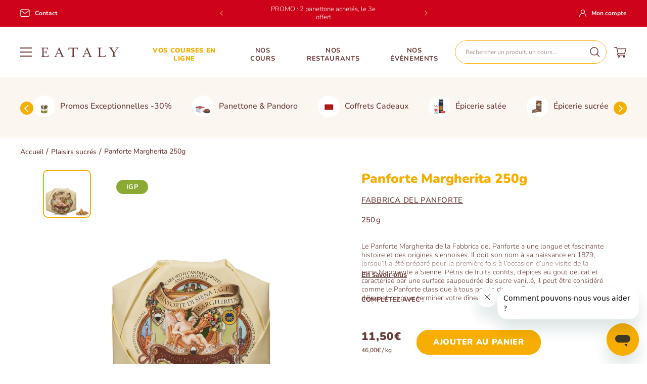

--- FILE ---
content_type: text/html; charset=utf-8
request_url: https://eataly.fr/products/panforte-margherita
body_size: 64169
content:
<!doctype html>
<html class="no-js --productPage" lang="fr">
  <head>
    <meta charset="utf-8">
    <meta http-equiv="X-UA-Compatible" content="IE=edge">
    <meta name="viewport" content="width=device-width,initial-scale=1">
    <meta name="theme-color" content="">
    <link rel="canonical" href="https://eataly.fr/products/panforte-margherita">
    <link rel="preconnect" href="https://cdn.shopify.com" crossorigin><link rel="icon" type="image/png" href="//eataly.fr/cdn/shop/files/eataly-favicon.png?crop=center&height=32&v=1752837672&width=32"><link rel="preconnect" href="https://fonts.shopifycdn.com" crossorigin><title>
      Panforte Margherita 250g
</title>

    
      <meta name="description" content="Le Panforte Margherita de la Fabbrica del Panforte a une longue et fascinante histoire et des origines siennoises. Il doit son nom à sa naissance en 1879, lorsqu’il a été préparé pour la première fois à l’occasion d’une visite de la reine Marguerite à Sienne. Pétris de fruits confits, d’épices au goût délicat et caract">
    

    

<meta property="og:site_name" content="Eataly">
<meta property="og:url" content="https://eataly.fr/products/panforte-margherita">
<meta property="og:title" content="Panforte Margherita 250g">
<meta property="og:type" content="product">
<meta property="og:description" content="Le Panforte Margherita de la Fabbrica del Panforte a une longue et fascinante histoire et des origines siennoises. Il doit son nom à sa naissance en 1879, lorsqu’il a été préparé pour la première fois à l’occasion d’une visite de la reine Marguerite à Sienne. Pétris de fruits confits, d’épices au goût délicat et caract"><meta property="og:image" content="http://eataly.fr/cdn/shop/files/84227_0_48fe8768-41d2-4b72-b2e6-1bdac987f18a.jpg?v=1764235249">
  <meta property="og:image:secure_url" content="https://eataly.fr/cdn/shop/files/84227_0_48fe8768-41d2-4b72-b2e6-1bdac987f18a.jpg?v=1764235249">
  <meta property="og:image:width" content="1400">
  <meta property="og:image:height" content="1400"><meta property="og:price:amount" content="11,50">
  <meta property="og:price:currency" content="EUR"><meta name="twitter:card" content="summary_large_image">
<meta name="twitter:title" content="Panforte Margherita 250g">
<meta name="twitter:description" content="Le Panforte Margherita de la Fabbrica del Panforte a une longue et fascinante histoire et des origines siennoises. Il doit son nom à sa naissance en 1879, lorsqu’il a été préparé pour la première fois à l’occasion d’une visite de la reine Marguerite à Sienne. Pétris de fruits confits, d’épices au goût délicat et caract">


    <script src="//eataly.fr/cdn/shop/t/2/assets/constants.js?v=58251544750838685771684831065" defer="defer"></script>
    <script src="//eataly.fr/cdn/shop/t/2/assets/pubsub.js?v=158357773527763999511684831071" defer="defer"></script>
    <script src="//eataly.fr/cdn/shop/t/2/assets/global.js?v=65243955637095675241742987016" defer="defer"></script><script>window.performance && window.performance.mark && window.performance.mark('shopify.content_for_header.start');</script><meta name="google-site-verification" content="4BJcTAKY2DhTKXTCRJ1nA4blLP0owKqAdHCi9NNV-2g">
<meta name="facebook-domain-verification" content="ds5aqbaumrzad538vcfzuodvzk7ivb">
<meta id="shopify-digital-wallet" name="shopify-digital-wallet" content="/76372607294/digital_wallets/dialog">
<meta name="shopify-checkout-api-token" content="4b81e5bcc37642e673b08296700acc7c">
<meta id="in-context-paypal-metadata" data-shop-id="76372607294" data-venmo-supported="false" data-environment="production" data-locale="fr_FR" data-paypal-v4="true" data-currency="EUR">
<link rel="alternate" type="application/json+oembed" href="https://eataly.fr/products/panforte-margherita.oembed">
<script async="async" src="/checkouts/internal/preloads.js?locale=fr-FR"></script>
<script id="shopify-features" type="application/json">{"accessToken":"4b81e5bcc37642e673b08296700acc7c","betas":["rich-media-storefront-analytics"],"domain":"eataly.fr","predictiveSearch":true,"shopId":76372607294,"locale":"fr"}</script>
<script>var Shopify = Shopify || {};
Shopify.shop = "eataly-store.myshopify.com";
Shopify.locale = "fr";
Shopify.currency = {"active":"EUR","rate":"1.0"};
Shopify.country = "FR";
Shopify.theme = {"name":"eataly\/main","id":150277751102,"schema_name":"Dawn","schema_version":"9.0.0","theme_store_id":null,"role":"main"};
Shopify.theme.handle = "null";
Shopify.theme.style = {"id":null,"handle":null};
Shopify.cdnHost = "eataly.fr/cdn";
Shopify.routes = Shopify.routes || {};
Shopify.routes.root = "/";</script>
<script type="module">!function(o){(o.Shopify=o.Shopify||{}).modules=!0}(window);</script>
<script>!function(o){function n(){var o=[];function n(){o.push(Array.prototype.slice.apply(arguments))}return n.q=o,n}var t=o.Shopify=o.Shopify||{};t.loadFeatures=n(),t.autoloadFeatures=n()}(window);</script>
<script id="shop-js-analytics" type="application/json">{"pageType":"product"}</script>
<script defer="defer" async type="module" src="//eataly.fr/cdn/shopifycloud/shop-js/modules/v2/client.init-shop-cart-sync_INwxTpsh.fr.esm.js"></script>
<script defer="defer" async type="module" src="//eataly.fr/cdn/shopifycloud/shop-js/modules/v2/chunk.common_YNAa1F1g.esm.js"></script>
<script type="module">
  await import("//eataly.fr/cdn/shopifycloud/shop-js/modules/v2/client.init-shop-cart-sync_INwxTpsh.fr.esm.js");
await import("//eataly.fr/cdn/shopifycloud/shop-js/modules/v2/chunk.common_YNAa1F1g.esm.js");

  window.Shopify.SignInWithShop?.initShopCartSync?.({"fedCMEnabled":true,"windoidEnabled":true});

</script>
<script>(function() {
  var isLoaded = false;
  function asyncLoad() {
    if (isLoaded) return;
    isLoaded = true;
    var urls = ["\/\/cdn.shopify.com\/proxy\/5b8579d5a26c94d79b851fa98ef18bb05ca9a080fab433aa922eb9b103deb278\/eataly-store.bookthatapp.com\/javascripts\/bta-installed.js?shop=eataly-store.myshopify.com\u0026sp-cache-control=cHVibGljLCBtYXgtYWdlPTkwMA","https:\/\/cdn.crazyrocket.io\/widget\/scripts\/crazyrocket.start-cdn.js?id=662138487ab42715f855a4d9\u0026shop=eataly-store.myshopify.com","https:\/\/pc-quiz.s3.us-east-2.amazonaws.com\/current\/quiz-loader.min.js?shop=eataly-store.myshopify.com"];
    for (var i = 0; i < urls.length; i++) {
      var s = document.createElement('script');
      s.type = 'text/javascript';
      s.async = true;
      s.src = urls[i];
      var x = document.getElementsByTagName('script')[0];
      x.parentNode.insertBefore(s, x);
    }
  };
  if(window.attachEvent) {
    window.attachEvent('onload', asyncLoad);
  } else {
    window.addEventListener('load', asyncLoad, false);
  }
})();</script>
<script id="__st">var __st={"a":76372607294,"offset":3600,"reqid":"55b2adb8-2533-4436-aa72-23621f39601a-1768987211","pageurl":"eataly.fr\/products\/panforte-margherita","u":"de861de01ab6","p":"product","rtyp":"product","rid":12181988213054};</script>
<script>window.ShopifyPaypalV4VisibilityTracking = true;</script>
<script id="captcha-bootstrap">!function(){'use strict';const t='contact',e='account',n='new_comment',o=[[t,t],['blogs',n],['comments',n],[t,'customer']],c=[[e,'customer_login'],[e,'guest_login'],[e,'recover_customer_password'],[e,'create_customer']],r=t=>t.map((([t,e])=>`form[action*='/${t}']:not([data-nocaptcha='true']) input[name='form_type'][value='${e}']`)).join(','),a=t=>()=>t?[...document.querySelectorAll(t)].map((t=>t.form)):[];function s(){const t=[...o],e=r(t);return a(e)}const i='password',u='form_key',d=['recaptcha-v3-token','g-recaptcha-response','h-captcha-response',i],f=()=>{try{return window.sessionStorage}catch{return}},m='__shopify_v',_=t=>t.elements[u];function p(t,e,n=!1){try{const o=window.sessionStorage,c=JSON.parse(o.getItem(e)),{data:r}=function(t){const{data:e,action:n}=t;return t[m]||n?{data:e,action:n}:{data:t,action:n}}(c);for(const[e,n]of Object.entries(r))t.elements[e]&&(t.elements[e].value=n);n&&o.removeItem(e)}catch(o){console.error('form repopulation failed',{error:o})}}const l='form_type',E='cptcha';function T(t){t.dataset[E]=!0}const w=window,h=w.document,L='Shopify',v='ce_forms',y='captcha';let A=!1;((t,e)=>{const n=(g='f06e6c50-85a8-45c8-87d0-21a2b65856fe',I='https://cdn.shopify.com/shopifycloud/storefront-forms-hcaptcha/ce_storefront_forms_captcha_hcaptcha.v1.5.2.iife.js',D={infoText:'Protégé par hCaptcha',privacyText:'Confidentialité',termsText:'Conditions'},(t,e,n)=>{const o=w[L][v],c=o.bindForm;if(c)return c(t,g,e,D).then(n);var r;o.q.push([[t,g,e,D],n]),r=I,A||(h.body.append(Object.assign(h.createElement('script'),{id:'captcha-provider',async:!0,src:r})),A=!0)});var g,I,D;w[L]=w[L]||{},w[L][v]=w[L][v]||{},w[L][v].q=[],w[L][y]=w[L][y]||{},w[L][y].protect=function(t,e){n(t,void 0,e),T(t)},Object.freeze(w[L][y]),function(t,e,n,w,h,L){const[v,y,A,g]=function(t,e,n){const i=e?o:[],u=t?c:[],d=[...i,...u],f=r(d),m=r(i),_=r(d.filter((([t,e])=>n.includes(e))));return[a(f),a(m),a(_),s()]}(w,h,L),I=t=>{const e=t.target;return e instanceof HTMLFormElement?e:e&&e.form},D=t=>v().includes(t);t.addEventListener('submit',(t=>{const e=I(t);if(!e)return;const n=D(e)&&!e.dataset.hcaptchaBound&&!e.dataset.recaptchaBound,o=_(e),c=g().includes(e)&&(!o||!o.value);(n||c)&&t.preventDefault(),c&&!n&&(function(t){try{if(!f())return;!function(t){const e=f();if(!e)return;const n=_(t);if(!n)return;const o=n.value;o&&e.removeItem(o)}(t);const e=Array.from(Array(32),(()=>Math.random().toString(36)[2])).join('');!function(t,e){_(t)||t.append(Object.assign(document.createElement('input'),{type:'hidden',name:u})),t.elements[u].value=e}(t,e),function(t,e){const n=f();if(!n)return;const o=[...t.querySelectorAll(`input[type='${i}']`)].map((({name:t})=>t)),c=[...d,...o],r={};for(const[a,s]of new FormData(t).entries())c.includes(a)||(r[a]=s);n.setItem(e,JSON.stringify({[m]:1,action:t.action,data:r}))}(t,e)}catch(e){console.error('failed to persist form',e)}}(e),e.submit())}));const S=(t,e)=>{t&&!t.dataset[E]&&(n(t,e.some((e=>e===t))),T(t))};for(const o of['focusin','change'])t.addEventListener(o,(t=>{const e=I(t);D(e)&&S(e,y())}));const B=e.get('form_key'),M=e.get(l),P=B&&M;t.addEventListener('DOMContentLoaded',(()=>{const t=y();if(P)for(const e of t)e.elements[l].value===M&&p(e,B);[...new Set([...A(),...v().filter((t=>'true'===t.dataset.shopifyCaptcha))])].forEach((e=>S(e,t)))}))}(h,new URLSearchParams(w.location.search),n,t,e,['guest_login'])})(!1,!0)}();</script>
<script integrity="sha256-4kQ18oKyAcykRKYeNunJcIwy7WH5gtpwJnB7kiuLZ1E=" data-source-attribution="shopify.loadfeatures" defer="defer" src="//eataly.fr/cdn/shopifycloud/storefront/assets/storefront/load_feature-a0a9edcb.js" crossorigin="anonymous"></script>
<script data-source-attribution="shopify.dynamic_checkout.dynamic.init">var Shopify=Shopify||{};Shopify.PaymentButton=Shopify.PaymentButton||{isStorefrontPortableWallets:!0,init:function(){window.Shopify.PaymentButton.init=function(){};var t=document.createElement("script");t.src="https://eataly.fr/cdn/shopifycloud/portable-wallets/latest/portable-wallets.fr.js",t.type="module",document.head.appendChild(t)}};
</script>
<script data-source-attribution="shopify.dynamic_checkout.buyer_consent">
  function portableWalletsHideBuyerConsent(e){var t=document.getElementById("shopify-buyer-consent"),n=document.getElementById("shopify-subscription-policy-button");t&&n&&(t.classList.add("hidden"),t.setAttribute("aria-hidden","true"),n.removeEventListener("click",e))}function portableWalletsShowBuyerConsent(e){var t=document.getElementById("shopify-buyer-consent"),n=document.getElementById("shopify-subscription-policy-button");t&&n&&(t.classList.remove("hidden"),t.removeAttribute("aria-hidden"),n.addEventListener("click",e))}window.Shopify?.PaymentButton&&(window.Shopify.PaymentButton.hideBuyerConsent=portableWalletsHideBuyerConsent,window.Shopify.PaymentButton.showBuyerConsent=portableWalletsShowBuyerConsent);
</script>
<script data-source-attribution="shopify.dynamic_checkout.cart.bootstrap">document.addEventListener("DOMContentLoaded",(function(){function t(){return document.querySelector("shopify-accelerated-checkout-cart, shopify-accelerated-checkout")}if(t())Shopify.PaymentButton.init();else{new MutationObserver((function(e,n){t()&&(Shopify.PaymentButton.init(),n.disconnect())})).observe(document.body,{childList:!0,subtree:!0})}}));
</script>
<link id="shopify-accelerated-checkout-styles" rel="stylesheet" media="screen" href="https://eataly.fr/cdn/shopifycloud/portable-wallets/latest/accelerated-checkout-backwards-compat.css" crossorigin="anonymous">
<style id="shopify-accelerated-checkout-cart">
        #shopify-buyer-consent {
  margin-top: 1em;
  display: inline-block;
  width: 100%;
}

#shopify-buyer-consent.hidden {
  display: none;
}

#shopify-subscription-policy-button {
  background: none;
  border: none;
  padding: 0;
  text-decoration: underline;
  font-size: inherit;
  cursor: pointer;
}

#shopify-subscription-policy-button::before {
  box-shadow: none;
}

      </style>
<link rel="stylesheet" media="screen" href="//eataly.fr/cdn/shop/t/2/compiled_assets/styles.css?v=29416">
<script id="sections-script" data-sections="header,newsletter" defer="defer" src="//eataly.fr/cdn/shop/t/2/compiled_assets/scripts.js?v=29416"></script>
<script>window.performance && window.performance.mark && window.performance.mark('shopify.content_for_header.end');</script>
<script>
    window.axeptio_strings = {
      welcome: {
        title: "Cookies Shopify",
        subtitle: "Shopify utilise plusieurs services, cela vous convient-il ?",
        message: "Shopify utilise plusieurs services et plugins, nous pouvons les contrôler via leur API de confidentialité"
      },
      preferences: {
        title: "Préférences",
        description: "Cookies qui mémorisent vos préférences, comme le pays ou la langue, pour personnaliser vos visites sur notre site web"
      },
      analytics: {
        title: "Analytique",
        description: "Cookies pour comprendre comment vous interagissez avec notre site"
      },
      marketing: {
        title: "Marketing",
        description: "Cookies pour fournir des publicités et des communications marketing basées sur vos intérêts"
      },
      sales_of_data: {
        title: "Vente de données",
        description: "Opter pour \/ contre le partage \/ vente de données"
      }
    }

    window.axeptioSettings = {
      clientId: '6182d1e31852d91513416ead',
      cookiesVersion: 'carel-shopify-fr'
    };
  </script>
  <script src="//eataly.fr/cdn/shop/t/2/assets/axeptio.js?v=165516780576257445611762858081" defer></script><style data-shopify>


@font-face {
  font-family: "MrsEavesRoman";
  src: url("//eataly.fr/cdn/shop/t/2/assets/mrseavrom.woff2?v=165861799696740682361684858142") format("woff2"),
    url("//eataly.fr/cdn/shop/t/2/assets/mrseavrom.woff?v=103249959645165976061684858141") format("woff");
  font-weight: normal;
  font-style: normal;
  font-display: swap;
}


@font-face {
  font-family: "MrsEavesRoman";
  src: url("//eataly.fr/cdn/shop/t/2/assets/mrseavbol.woff2?v=107082632131467239281687171234") format("woff2"),
    url("//eataly.fr/cdn/shop/t/2/assets/mrseavbol.woff?v=137943134041644870841687171234") format("woff");
  font-weight: 700;
  font-style: normal;
  font-display: swap;
}
@font-face {
  font-family: Nunito;
  font-weight: 500;
  font-style: normal;
  font-display: swap;
  src: url("//eataly.fr/cdn/fonts/nunito/nunito_n5.a0f0edcf8fc7e6ef641de980174adff4690e50c2.woff2") format("woff2"),
       url("//eataly.fr/cdn/fonts/nunito/nunito_n5.b31690ac83c982675aeba15b7e6c0a6ec38755b3.woff") format("woff");
}

      @font-face {
  font-family: Nunito;
  font-weight: 300;
  font-style: normal;
  font-display: swap;
  src: url("//eataly.fr/cdn/fonts/nunito/nunito_n3.c1d7c2242f5519d084eafc479d7cc132bcc8c480.woff2") format("woff2"),
       url("//eataly.fr/cdn/fonts/nunito/nunito_n3.d543cae3671591d99f8b7ed9ea9ca8387fc73b09.woff") format("woff");
}

      @font-face {
  font-family: Nunito;
  font-weight: 700;
  font-style: normal;
  font-display: swap;
  src: url("//eataly.fr/cdn/fonts/nunito/nunito_n7.37cf9b8cf43b3322f7e6e13ad2aad62ab5dc9109.woff2") format("woff2"),
       url("//eataly.fr/cdn/fonts/nunito/nunito_n7.45cfcfadc6630011252d54d5f5a2c7c98f60d5de.woff") format("woff");
}

      @font-face {
  font-family: Nunito;
  font-weight: 900;
  font-style: normal;
  font-display: swap;
  src: url("//eataly.fr/cdn/fonts/nunito/nunito_n9.29703ebe5c8d8fa1bc7f2dcb872bdf16cf7ff465.woff2") format("woff2"),
       url("//eataly.fr/cdn/fonts/nunito/nunito_n9.37c60d6be0d57e3635735f5fdd179e5283d59f56.woff") format("woff");
}



      
        :root,
        .color-background-1 {
          --color-background: 255,255,255;
        
          --gradient-background: #ffffff;
        
        --color-foreground: 105,57,53;
        --color-shadow: 0,0,0;
        --color-button: 248,174,0;
        --color-button-text: 255,255,255;
        --color-secondary-button: 255,255,255;
        --color-secondary-button-text: 248,174,0;
        --color-link: 248,174,0;
        --color-badge-foreground: 105,57,53;
        --color-badge-background: 255,255,255;
        --color-badge-border: 105,57,53;
        --payment-terms-background-color: rgb(255 255 255);
      }
      
        
        .color-background-2 {
          --color-background: 251,247,240;
        
          --gradient-background: #fbf7f0;
        
        --color-foreground: 105,57,53;
        --color-shadow: 0,0,0;
        --color-button: 248,174,0;
        --color-button-text: 255,255,255;
        --color-secondary-button: 251,247,240;
        --color-secondary-button-text: 248,174,0;
        --color-link: 248,174,0;
        --color-badge-foreground: 105,57,53;
        --color-badge-background: 251,247,240;
        --color-badge-border: 105,57,53;
        --payment-terms-background-color: rgb(251 247 240);
      }
      
        
        .color-inverse {
          --color-background: 244,150,38;
        
          --gradient-background: #f49626;
        
        --color-foreground: 255,255,255;
        --color-shadow: 0,0,0;
        --color-button: 255,255,255;
        --color-button-text: 244,150,38;
        --color-secondary-button: 244,150,38;
        --color-secondary-button-text: 255,255,255;
        --color-link: 255,255,255;
        --color-badge-foreground: 255,255,255;
        --color-badge-background: 244,150,38;
        --color-badge-border: 255,255,255;
        --payment-terms-background-color: rgb(244 150 38);
      }
      
        
        .color-accent-1 {
          --color-background: 248,174,0;
        
          --gradient-background: #f8ae00;
        
        --color-foreground: 255,255,255;
        --color-shadow: 0,0,0;
        --color-button: 255,255,255;
        --color-button-text: 248,174,0;
        --color-secondary-button: 248,174,0;
        --color-secondary-button-text: 255,255,255;
        --color-link: 255,255,255;
        --color-badge-foreground: 255,255,255;
        --color-badge-background: 248,174,0;
        --color-badge-border: 255,255,255;
        --payment-terms-background-color: rgb(248 174 0);
      }
      
        
        .color-accent-2 {
          --color-background: 233,36,47;
        
          --gradient-background: #e9242f;
        
        --color-foreground: 255,255,255;
        --color-shadow: 18,18,18;
        --color-button: 255,255,255;
        --color-button-text: 233,36,47;
        --color-secondary-button: 233,36,47;
        --color-secondary-button-text: 255,255,255;
        --color-link: 255,255,255;
        --color-badge-foreground: 255,255,255;
        --color-badge-background: 233,36,47;
        --color-badge-border: 255,255,255;
        --payment-terms-background-color: rgb(233 36 47);
      }
      
        
        .color-scheme-00ed5a64-cb2c-486b-87c4-95ac4018fde4 {
          --color-background: 255,255,255;
        
          --gradient-background: #ffffff;
        
        --color-foreground: 18,18,18;
        --color-shadow: 18,18,18;
        --color-button: 18,18,18;
        --color-button-text: 255,255,255;
        --color-secondary-button: 255,255,255;
        --color-secondary-button-text: 18,18,18;
        --color-link: 18,18,18;
        --color-badge-foreground: 18,18,18;
        --color-badge-background: 255,255,255;
        --color-badge-border: 18,18,18;
        --payment-terms-background-color: rgb(255 255 255);
      }
      
        
        .color-scheme-385eb888-cc70-4f62-b633-93a670692da3 {
          --color-background: 206,3,25;
        
          --gradient-background: #ce0319;
        
        --color-foreground: 255,255,255;
        --color-shadow: 0,0,0;
        --color-button: 255,255,255;
        --color-button-text: 105,57,53;
        --color-secondary-button: 206,3,25;
        --color-secondary-button-text: 255,255,255;
        --color-link: 255,255,255;
        --color-badge-foreground: 255,255,255;
        --color-badge-background: 206,3,25;
        --color-badge-border: 255,255,255;
        --payment-terms-background-color: rgb(206 3 25);
      }
      
        
        .color-scheme-331ddec4-7063-47a4-963c-cce2ec57b91b {
          --color-background: 255,255,255;
        
          --gradient-background: #ffffff;
        
        --color-foreground: 18,18,18;
        --color-shadow: 0,0,0;
        --color-button: 18,18,18;
        --color-button-text: 255,255,255;
        --color-secondary-button: 255,255,255;
        --color-secondary-button-text: 186,59,122;
        --color-link: 186,59,122;
        --color-badge-foreground: 18,18,18;
        --color-badge-background: 255,255,255;
        --color-badge-border: 18,18,18;
        --payment-terms-background-color: rgb(255 255 255);
      }
      
        
        .color-scheme-1af99c65-04ae-4823-be80-7afeb595c3e1 {
          --color-background: 255,255,255;
        
          --gradient-background: #ffffff;
        
        --color-foreground: 255,255,255;
        --color-shadow: 0,0,0;
        --color-button: 255,255,255;
        --color-button-text: 105,57,53;
        --color-secondary-button: 255,255,255;
        --color-secondary-button-text: 255,255,255;
        --color-link: 255,255,255;
        --color-badge-foreground: 255,255,255;
        --color-badge-background: 255,255,255;
        --color-badge-border: 255,255,255;
        --payment-terms-background-color: rgb(255 255 255);
      }
      
        
        .color-scheme-b3f61656-8046-4554-bc0b-f57261d3ca64 {
          --color-background: 251,247,240;
        
          --gradient-background: #fbf7f0;
        
        --color-foreground: 105,57,53;
        --color-shadow: 0,0,0;
        --color-button: 105,57,53;
        --color-button-text: 255,255,255;
        --color-secondary-button: 251,247,240;
        --color-secondary-button-text: 105,57,53;
        --color-link: 105,57,53;
        --color-badge-foreground: 105,57,53;
        --color-badge-background: 251,247,240;
        --color-badge-border: 105,57,53;
        --payment-terms-background-color: rgb(251 247 240);
      }
      

      body, .color-background-1, .color-background-2, .color-inverse, .color-accent-1, .color-accent-2, .color-scheme-00ed5a64-cb2c-486b-87c4-95ac4018fde4, .color-scheme-385eb888-cc70-4f62-b633-93a670692da3, .color-scheme-331ddec4-7063-47a4-963c-cce2ec57b91b, .color-scheme-1af99c65-04ae-4823-be80-7afeb595c3e1, .color-scheme-b3f61656-8046-4554-bc0b-f57261d3ca64 {
        color: rgb(var(--color-foreground));
        background-color: rgb(var(--color-background));
      }

      :root {
        --font-body-family: Nunito, sans-serif;
        --font-body-style: normal;
        --font-body-weight-light: 300;
        --font-body-weight: 500;
        --font-body-weight-bold: 700;
        --font-body-weight-black: 900;

        --font-heading-family: "MrsEavesRoman", serif;
        --font-heading-style: normal;
        --font-heading-weight: 400;
        --font-heading-weight-bold: 700;

        --font-body-scale: 1.0;
        --font-heading-scale: 1.0;

        --media-padding: px;
        --media-border-opacity: 0.0;
        --media-border-width: 0px;
        --media-radius: 0px;
        --media-shadow-opacity: 0.0;
        --media-shadow-horizontal-offset: 0px;
        --media-shadow-vertical-offset: 0px;
        --media-shadow-blur-radius: 0px;
        --media-shadow-visible: 0;

        --page-width: 172rem;
        --page-width-margin: 0rem;

        --product-card-image-padding: 0.0rem;
        --product-card-corner-radius: 0.0rem;
        --product-card-text-alignment: left;
        --product-card-border-width: 0.0rem;
        --product-card-border-opacity: 0.1;
        --product-card-shadow-opacity: 0.0;
        --product-card-shadow-visible: 0;
        --product-card-shadow-horizontal-offset: 0.0rem;
        --product-card-shadow-vertical-offset: 0.4rem;
        --product-card-shadow-blur-radius: 0.5rem;

        --collection-card-image-padding: 0.0rem;
        --collection-card-corner-radius: 0.0rem;
        --collection-card-text-alignment: left;
        --collection-card-border-width: 0.0rem;
        --collection-card-border-opacity: 0.1;
        --collection-card-shadow-opacity: 0.0;
        --collection-card-shadow-visible: 0;
        --collection-card-shadow-horizontal-offset: 0.0rem;
        --collection-card-shadow-vertical-offset: 0.4rem;
        --collection-card-shadow-blur-radius: 0.5rem;

        --blog-card-image-padding: 0.0rem;
        --blog-card-corner-radius: 0.0rem;
        --blog-card-text-alignment: left;
        --blog-card-border-width: 0.0rem;
        --blog-card-border-opacity: 0.1;
        --blog-card-shadow-opacity: 0.0;
        --blog-card-shadow-visible: 0;
        --blog-card-shadow-horizontal-offset: 0.0rem;
        --blog-card-shadow-vertical-offset: 0.4rem;
        --blog-card-shadow-blur-radius: 0.5rem;

        --badge-corner-radius: 4.0rem;

        --popup-border-width: 1px;
        --popup-border-opacity: 0.1;
        --popup-corner-radius: 0px;
        --popup-shadow-opacity: 0.0;
        --popup-shadow-horizontal-offset: 0px;
        --popup-shadow-vertical-offset: 4px;
        --popup-shadow-blur-radius: 5px;

        --drawer-border-width: 1px;
        --drawer-border-opacity: 0.1;
        --drawer-shadow-opacity: 0.0;
        --drawer-shadow-horizontal-offset: 0px;
        --drawer-shadow-vertical-offset: 4px;
        --drawer-shadow-blur-radius: 5px;

        --spacing-sections-desktop: 0px;
        --spacing-sections-mobile: 0px;

        --grid-desktop-vertical-spacing: 16px;
        --grid-desktop-horizontal-spacing: 16px;
        --grid-mobile-vertical-spacing: 8px;
        --grid-mobile-horizontal-spacing: 8px;

        --text-boxes-border-opacity: 0.1;
        --text-boxes-border-width: 0px;
        --text-boxes-radius: 0px;
        --text-boxes-shadow-opacity: 0.0;
        --text-boxes-shadow-visible: 0;
        --text-boxes-shadow-horizontal-offset: 0px;
        --text-boxes-shadow-vertical-offset: 4px;
        --text-boxes-shadow-blur-radius: 5px;

        --buttons-radius: 40px;
        --buttons-radius-outset: 41px;
        --buttons-border-width: 1px;
        --buttons-border-opacity: 1.0;
        --buttons-shadow-opacity: 0.0;
        --buttons-shadow-visible: 0;
        --buttons-shadow-horizontal-offset: -12px;
        --buttons-shadow-vertical-offset: -12px;
        --buttons-shadow-blur-radius: 0px;
        --buttons-border-offset: 0.3px;

        --inputs-radius: 2px;
        --inputs-border-width: 1px;
        --inputs-border-opacity: 1.0;
        --inputs-shadow-opacity: 0.0;
        --inputs-shadow-horizontal-offset: 0px;
        --inputs-margin-offset: 0px;
        --inputs-shadow-vertical-offset: 0px;
        --inputs-shadow-blur-radius: 0px;
        --inputs-radius-outset: 3px;

        --variant-pills-radius: 40px;
        --variant-pills-border-width: 1px;
        --variant-pills-border-opacity: 0.55;
        --variant-pills-shadow-opacity: 0.0;
        --variant-pills-shadow-horizontal-offset: 0px;
        --variant-pills-shadow-vertical-offset: 4px;
        --variant-pills-shadow-blur-radius: 5px;
      }

      *,
      *::before,
      *::after {
        box-sizing: inherit;
      }

      html {
        box-sizing: border-box;
        font-size: calc(var(--font-body-scale) * 62.5%);
        height: 100%;
        scroll-behavior: smooth;
      }

      body {
        display: grid;
        grid-template-rows: auto auto 1fr auto;
        grid-template-columns: 100%;
        min-height: 100%;
        margin: 0;
        font-size: 1.5rem;
        line-height: calc(1 + 0.4 / var(--font-body-scale));
        font-family: var(--font-body-family);
        font-style: var(--font-body-style);
        font-weight: var(--font-body-weight);
      }

      @media screen and (min-width: 750px) {
        body {
          font-size: 1.6rem;
        }
      }
    </style>

    <link href="//eataly.fr/cdn/shop/t/2/assets/base.css?v=127497434006655564891763052508" rel="stylesheet" type="text/css" media="all" />

      <link rel="preload" as="font" href="//eataly.fr/cdn/fonts/nunito/nunito_n5.a0f0edcf8fc7e6ef641de980174adff4690e50c2.woff2" type="font/woff2" crossorigin>
      

<link
        rel="stylesheet"
        href="//eataly.fr/cdn/shop/t/2/assets/component-predictive-search.css?v=104553302999257807061718873543"
        media="print"
        onload="this.media='all'"
      ><script>
      document.documentElement.className = document.documentElement.className.replace('no-js', 'js');
      if (Shopify.designMode) {
        document.documentElement.classList.add('shopify-design-mode');
      }
    </script>

    <script>var bondVariantIds = [], productConfig = {}, productMetafields;productMetafields = '';if (productMetafields !== '') {
        productConfig = JSON.parse('{"' + decodeURI(productMetafields).replace(/"/g, '\\"').replace(/&/g, '","').replace(/=/g,'":"') + '"}');
      }

    window.BtaConfig = {
      account: 'eataly-store',
      bondVariantIds: bondVariantIds,
      cart: 'CartDrop',
      customer: '','product': productConfig,settings: JSON.parse('{"dateFormat":"DD/MM/YYYY","domain":"eataly.fr","env":"production","path_prefix":"/apps/bookthatapp","should_load":true,"widget_enabled_list":["reservation","class","activity"],"widget_on_every_page":true,"widgets_mode":{}}' || '{}'),
      version: '1.6'
    }
  </script>

  <script src="//eataly.fr/cdn/shop/t/2/assets/bta-widgets-bootstrap.min.js?v=140398751049464347101687437623" type="text/javascript"></script>

<link href="//eataly.fr/cdn/shop/t/2/assets/bookthatapp-override.css?v=83332058520940565751691503580" rel="stylesheet" type="text/css" media="all" />
<script
      id="usntA42start"
      src="https://a42cdn.usablenet.com/a42/eataly/default/prod/ghost-start"
      async
    ></script>
  <!-- BEGIN app block: shopify://apps/klaviyo-email-marketing-sms/blocks/klaviyo-onsite-embed/2632fe16-c075-4321-a88b-50b567f42507 -->












  <script async src="https://static.klaviyo.com/onsite/js/W48it8/klaviyo.js?company_id=W48it8"></script>
  <script>!function(){if(!window.klaviyo){window._klOnsite=window._klOnsite||[];try{window.klaviyo=new Proxy({},{get:function(n,i){return"push"===i?function(){var n;(n=window._klOnsite).push.apply(n,arguments)}:function(){for(var n=arguments.length,o=new Array(n),w=0;w<n;w++)o[w]=arguments[w];var t="function"==typeof o[o.length-1]?o.pop():void 0,e=new Promise((function(n){window._klOnsite.push([i].concat(o,[function(i){t&&t(i),n(i)}]))}));return e}}})}catch(n){window.klaviyo=window.klaviyo||[],window.klaviyo.push=function(){var n;(n=window._klOnsite).push.apply(n,arguments)}}}}();</script>

  
    <script id="viewed_product">
      if (item == null) {
        var _learnq = _learnq || [];

        var MetafieldReviews = null
        var MetafieldYotpoRating = null
        var MetafieldYotpoCount = null
        var MetafieldLooxRating = null
        var MetafieldLooxCount = null
        var okendoProduct = null
        var okendoProductReviewCount = null
        var okendoProductReviewAverageValue = null
        try {
          // The following fields are used for Customer Hub recently viewed in order to add reviews.
          // This information is not part of __kla_viewed. Instead, it is part of __kla_viewed_reviewed_items
          MetafieldReviews = {};
          MetafieldYotpoRating = null
          MetafieldYotpoCount = null
          MetafieldLooxRating = null
          MetafieldLooxCount = null

          okendoProduct = null
          // If the okendo metafield is not legacy, it will error, which then requires the new json formatted data
          if (okendoProduct && 'error' in okendoProduct) {
            okendoProduct = null
          }
          okendoProductReviewCount = okendoProduct ? okendoProduct.reviewCount : null
          okendoProductReviewAverageValue = okendoProduct ? okendoProduct.reviewAverageValue : null
        } catch (error) {
          console.error('Error in Klaviyo onsite reviews tracking:', error);
        }

        var item = {
          Name: "Panforte Margherita 250g",
          ProductID: 12181988213054,
          Categories: ["Black Days","Fabbrica del Panforte","Panforte, Amaretti et Ricciarelli","Promo Investindustrial","Tous les produits"],
          ImageURL: "https://eataly.fr/cdn/shop/files/84227_0_48fe8768-41d2-4b72-b2e6-1bdac987f18a_grande.jpg?v=1764235249",
          URL: "https://eataly.fr/products/panforte-margherita",
          Brand: "Fabbrica Del Panforte",
          Price: "11,50€",
          Value: "11,50",
          CompareAtPrice: "0,00€"
        };
        _learnq.push(['track', 'Viewed Product', item]);
        _learnq.push(['trackViewedItem', {
          Title: item.Name,
          ItemId: item.ProductID,
          Categories: item.Categories,
          ImageUrl: item.ImageURL,
          Url: item.URL,
          Metadata: {
            Brand: item.Brand,
            Price: item.Price,
            Value: item.Value,
            CompareAtPrice: item.CompareAtPrice
          },
          metafields:{
            reviews: MetafieldReviews,
            yotpo:{
              rating: MetafieldYotpoRating,
              count: MetafieldYotpoCount,
            },
            loox:{
              rating: MetafieldLooxRating,
              count: MetafieldLooxCount,
            },
            okendo: {
              rating: okendoProductReviewAverageValue,
              count: okendoProductReviewCount,
            }
          }
        }]);
      }
    </script>
  




  <script>
    window.klaviyoReviewsProductDesignMode = false
  </script>







<!-- END app block --><!-- BEGIN app block: shopify://apps/judge-me-reviews/blocks/judgeme_core/61ccd3b1-a9f2-4160-9fe9-4fec8413e5d8 --><!-- Start of Judge.me Core -->






<link rel="dns-prefetch" href="https://cdnwidget.judge.me">
<link rel="dns-prefetch" href="https://cdn.judge.me">
<link rel="dns-prefetch" href="https://cdn1.judge.me">
<link rel="dns-prefetch" href="https://api.judge.me">

<script data-cfasync='false' class='jdgm-settings-script'>window.jdgmSettings={"pagination":5,"disable_web_reviews":false,"badge_no_review_text":"Aucun avis","badge_n_reviews_text":"{{ n }} avis","badge_star_color":"#f8ae00","hide_badge_preview_if_no_reviews":true,"badge_hide_text":false,"enforce_center_preview_badge":false,"widget_title":"Avis Clients","widget_open_form_text":"Écrire un avis","widget_close_form_text":"Annuler l'avis","widget_refresh_page_text":"Actualiser la page","widget_summary_text":"Basé sur {{ number_of_reviews }} avis","widget_no_review_text":"Soyez le premier à écrire un avis","widget_name_field_text":"Nom d'affichage","widget_verified_name_field_text":"Nom vérifié (public)","widget_name_placeholder_text":"Nom d'affichage","widget_required_field_error_text":"Ce champ est obligatoire.","widget_email_field_text":"Adresse email","widget_verified_email_field_text":"Email vérifié (privé, ne peut pas être modifié)","widget_email_placeholder_text":"Votre adresse email","widget_email_field_error_text":"Veuillez entrer une adresse email valide.","widget_rating_field_text":"Évaluation","widget_review_title_field_text":"Titre de l'avis","widget_review_title_placeholder_text":"Donnez un titre à votre avis","widget_review_body_field_text":"Contenu de l'avis","widget_review_body_placeholder_text":"Commencez à écrire ici...","widget_pictures_field_text":"Photo/Vidéo (facultatif)","widget_submit_review_text":"Soumettre l'avis","widget_submit_verified_review_text":"Soumettre un avis vérifié","widget_submit_success_msg_with_auto_publish":"Merci ! Veuillez actualiser la page dans quelques instants pour voir votre avis. Vous pouvez supprimer ou modifier votre avis en vous connectant à \u003ca href='https://judge.me/login' target='_blank' rel='nofollow noopener'\u003eJudge.me\u003c/a\u003e","widget_submit_success_msg_no_auto_publish":"Merci ! Votre avis sera publié dès qu'il sera approuvé par l'administrateur de la boutique. Vous pouvez supprimer ou modifier votre avis en vous connectant à \u003ca href='https://judge.me/login' target='_blank' rel='nofollow noopener'\u003eJudge.me\u003c/a\u003e","widget_show_default_reviews_out_of_total_text":"Affichage de {{ n_reviews_shown }} sur {{ n_reviews }} avis.","widget_show_all_link_text":"Tout afficher","widget_show_less_link_text":"Afficher moins","widget_author_said_text":"{{ reviewer_name }} a dit :","widget_days_text":"il y a {{ n }} jour/jours","widget_weeks_text":"il y a {{ n }} semaine/semaines","widget_months_text":"il y a {{ n }} mois","widget_years_text":"il y a {{ n }} an/ans","widget_yesterday_text":"Hier","widget_today_text":"Aujourd'hui","widget_replied_text":"\u003e\u003e {{ shop_name }} a répondu :","widget_read_more_text":"Lire plus","widget_reviewer_name_as_initial":"last_initial","widget_rating_filter_color":"","widget_rating_filter_see_all_text":"Voir tous les avis","widget_sorting_most_recent_text":"Plus récents","widget_sorting_highest_rating_text":"Meilleures notes","widget_sorting_lowest_rating_text":"Notes les plus basses","widget_sorting_with_pictures_text":"Uniquement les photos","widget_sorting_most_helpful_text":"Plus utiles","widget_open_question_form_text":"Poser une question","widget_reviews_subtab_text":"Avis","widget_questions_subtab_text":"Questions","widget_question_label_text":"Question","widget_answer_label_text":"Réponse","widget_question_placeholder_text":"Écrivez votre question ici","widget_submit_question_text":"Soumettre la question","widget_question_submit_success_text":"Merci pour votre question ! Nous vous notifierons dès qu'elle aura une réponse.","widget_star_color":"#f8ae00","verified_badge_text":"Vérifié","verified_badge_bg_color":"","verified_badge_text_color":"","verified_badge_placement":"left-of-reviewer-name","widget_review_max_height":"","widget_hide_border":false,"widget_social_share":false,"widget_thumb":false,"widget_review_location_show":false,"widget_location_format":"country_iso_code","all_reviews_include_out_of_store_products":true,"all_reviews_out_of_store_text":"(hors boutique)","all_reviews_pagination":100,"all_reviews_product_name_prefix_text":"à propos de","enable_review_pictures":false,"enable_question_anwser":false,"widget_theme":"","review_date_format":"dd/mm/yyyy","default_sort_method":"most-recent","widget_product_reviews_subtab_text":"Avis Produits","widget_shop_reviews_subtab_text":"Avis Boutique","widget_other_products_reviews_text":"Avis pour d'autres produits","widget_store_reviews_subtab_text":"Avis de la boutique","widget_no_store_reviews_text":"Cette boutique n'a pas encore reçu d'avis","widget_web_restriction_product_reviews_text":"Ce produit n'a pas encore reçu d'avis","widget_no_items_text":"Aucun élément trouvé","widget_show_more_text":"Afficher plus","widget_write_a_store_review_text":"Écrire un avis sur la boutique","widget_other_languages_heading":"Avis dans d'autres langues","widget_translate_review_text":"Traduire l'avis en {{ language }}","widget_translating_review_text":"Traduction en cours...","widget_show_original_translation_text":"Afficher l'original ({{ language }})","widget_translate_review_failed_text":"Impossible de traduire cet avis.","widget_translate_review_retry_text":"Réessayer","widget_translate_review_try_again_later_text":"Réessayez plus tard","show_product_url_for_grouped_product":false,"widget_sorting_pictures_first_text":"Photos en premier","show_pictures_on_all_rev_page_mobile":false,"show_pictures_on_all_rev_page_desktop":false,"floating_tab_hide_mobile_install_preference":false,"floating_tab_button_name":"★ Avis","floating_tab_title":"Laissons nos clients parler pour nous","floating_tab_button_color":"","floating_tab_button_background_color":"","floating_tab_url":"","floating_tab_url_enabled":false,"floating_tab_tab_style":"text","all_reviews_text_badge_text":"Les clients nous notent {{ shop.metafields.judgeme.all_reviews_rating | round: 1 }}/5 basé sur {{ shop.metafields.judgeme.all_reviews_count }} avis.","all_reviews_text_badge_text_branded_style":"{{ shop.metafields.judgeme.all_reviews_rating | round: 1 }} sur 5 étoiles basé sur {{ shop.metafields.judgeme.all_reviews_count }} avis","is_all_reviews_text_badge_a_link":false,"show_stars_for_all_reviews_text_badge":false,"all_reviews_text_badge_url":"","all_reviews_text_style":"text","all_reviews_text_color_style":"judgeme_brand_color","all_reviews_text_color":"#108474","all_reviews_text_show_jm_brand":true,"featured_carousel_show_header":true,"featured_carousel_title":"Nos clients ont goûté : ils ont adoré !","testimonials_carousel_title":"Les clients nous disent","videos_carousel_title":"Histoire de clients réels","cards_carousel_title":"Les clients nous disent","featured_carousel_count_text":"{{ n }} avis","featured_carousel_add_link_to_all_reviews_page":false,"featured_carousel_url":"","featured_carousel_show_images":false,"featured_carousel_autoslide_interval":5,"featured_carousel_arrows_on_the_sides":true,"featured_carousel_height":250,"featured_carousel_width":100,"featured_carousel_image_size":0,"featured_carousel_image_height":250,"featured_carousel_arrow_color":"#eeeeee","verified_count_badge_style":"vintage","verified_count_badge_orientation":"horizontal","verified_count_badge_color_style":"judgeme_brand_color","verified_count_badge_color":"#108474","is_verified_count_badge_a_link":false,"verified_count_badge_url":"","verified_count_badge_show_jm_brand":true,"widget_rating_preset_default":5,"widget_first_sub_tab":"product-reviews","widget_show_histogram":true,"widget_histogram_use_custom_color":false,"widget_pagination_use_custom_color":false,"widget_star_use_custom_color":true,"widget_verified_badge_use_custom_color":false,"widget_write_review_use_custom_color":false,"picture_reminder_submit_button":"Upload Pictures","enable_review_videos":false,"mute_video_by_default":false,"widget_sorting_videos_first_text":"Vidéos en premier","widget_review_pending_text":"En attente","featured_carousel_items_for_large_screen":4,"social_share_options_order":"Facebook,Twitter","remove_microdata_snippet":true,"disable_json_ld":false,"enable_json_ld_products":false,"preview_badge_show_question_text":false,"preview_badge_no_question_text":"Aucune question","preview_badge_n_question_text":"{{ number_of_questions }} question/questions","qa_badge_show_icon":false,"qa_badge_position":"same-row","remove_judgeme_branding":false,"widget_add_search_bar":false,"widget_search_bar_placeholder":"Recherche","widget_sorting_verified_only_text":"Vérifiés uniquement","featured_carousel_theme":"card","featured_carousel_show_rating":true,"featured_carousel_show_title":true,"featured_carousel_show_body":true,"featured_carousel_show_date":true,"featured_carousel_show_reviewer":false,"featured_carousel_show_product":false,"featured_carousel_header_background_color":"#108474","featured_carousel_header_text_color":"#ffffff","featured_carousel_name_product_separator":"reviewed","featured_carousel_full_star_background":"#F8AE00","featured_carousel_empty_star_background":"#dadada","featured_carousel_vertical_theme_background":"#f9fafb","featured_carousel_verified_badge_enable":false,"featured_carousel_verified_badge_color":"#f8ae00","featured_carousel_border_style":"round","featured_carousel_review_line_length_limit":3,"featured_carousel_more_reviews_button_text":"Lire plus d'avis","featured_carousel_view_product_button_text":"Voir le produit","all_reviews_page_load_reviews_on":"scroll","all_reviews_page_load_more_text":"Charger plus d'avis","disable_fb_tab_reviews":false,"enable_ajax_cdn_cache":false,"widget_advanced_speed_features":5,"widget_public_name_text":"affiché publiquement comme","default_reviewer_name":"John Smith","default_reviewer_name_has_non_latin":true,"widget_reviewer_anonymous":"Anonyme","medals_widget_title":"Médailles d'avis Judge.me","medals_widget_background_color":"#f9fafb","medals_widget_position":"footer_all_pages","medals_widget_border_color":"#f9fafb","medals_widget_verified_text_position":"left","medals_widget_use_monochromatic_version":false,"medals_widget_elements_color":"#108474","show_reviewer_avatar":false,"widget_invalid_yt_video_url_error_text":"Pas une URL de vidéo YouTube","widget_max_length_field_error_text":"Veuillez ne pas dépasser {0} caractères.","widget_show_country_flag":false,"widget_show_collected_via_shop_app":true,"widget_verified_by_shop_badge_style":"light","widget_verified_by_shop_text":"Vérifié par la boutique","widget_show_photo_gallery":false,"widget_load_with_code_splitting":true,"widget_ugc_install_preference":false,"widget_ugc_title":"Fait par nous, partagé par vous","widget_ugc_subtitle":"Taguez-nous pour voir votre photo mise en avant sur notre page","widget_ugc_arrows_color":"#ffffff","widget_ugc_primary_button_text":"Acheter maintenant","widget_ugc_primary_button_background_color":"#108474","widget_ugc_primary_button_text_color":"#ffffff","widget_ugc_primary_button_border_width":"0","widget_ugc_primary_button_border_style":"none","widget_ugc_primary_button_border_color":"#108474","widget_ugc_primary_button_border_radius":"25","widget_ugc_secondary_button_text":"Charger plus","widget_ugc_secondary_button_background_color":"#ffffff","widget_ugc_secondary_button_text_color":"#108474","widget_ugc_secondary_button_border_width":"2","widget_ugc_secondary_button_border_style":"solid","widget_ugc_secondary_button_border_color":"#108474","widget_ugc_secondary_button_border_radius":"25","widget_ugc_reviews_button_text":"Voir les avis","widget_ugc_reviews_button_background_color":"#ffffff","widget_ugc_reviews_button_text_color":"#108474","widget_ugc_reviews_button_border_width":"2","widget_ugc_reviews_button_border_style":"solid","widget_ugc_reviews_button_border_color":"#108474","widget_ugc_reviews_button_border_radius":"25","widget_ugc_reviews_button_link_to":"judgeme-reviews-page","widget_ugc_show_post_date":true,"widget_ugc_max_width":"800","widget_rating_metafield_value_type":true,"widget_primary_color":"#f8ae00","widget_enable_secondary_color":false,"widget_secondary_color":"#edf5f5","widget_summary_average_rating_text":"{{ average_rating }} sur 5","widget_media_grid_title":"Photos \u0026 vidéos clients","widget_media_grid_see_more_text":"Voir plus","widget_round_style":false,"widget_show_product_medals":false,"widget_verified_by_judgeme_text":"Vérifié par Judge.me","widget_show_store_medals":true,"widget_verified_by_judgeme_text_in_store_medals":"Vérifié par Judge.me","widget_media_field_exceed_quantity_message":"Désolé, nous ne pouvons accepter que {{ max_media }} pour un avis.","widget_media_field_exceed_limit_message":"{{ file_name }} est trop volumineux, veuillez sélectionner un {{ media_type }} de moins de {{ size_limit }}MB.","widget_review_submitted_text":"Avis soumis !","widget_question_submitted_text":"Question soumise !","widget_close_form_text_question":"Annuler","widget_write_your_answer_here_text":"Écrivez votre réponse ici","widget_enabled_branded_link":true,"widget_show_collected_by_judgeme":true,"widget_reviewer_name_color":"","widget_write_review_text_color":"","widget_write_review_bg_color":"","widget_collected_by_judgeme_text":"collecté par Judge.me","widget_pagination_type":"standard","widget_load_more_text":"Charger plus","widget_load_more_color":"#108474","widget_full_review_text":"Avis complet","widget_read_more_reviews_text":"Lire plus d'avis","widget_read_questions_text":"Lire les questions","widget_questions_and_answers_text":"Questions \u0026 Réponses","widget_verified_by_text":"Vérifié par","widget_verified_text":"Vérifié","widget_number_of_reviews_text":"{{ number_of_reviews }} avis","widget_back_button_text":"Retour","widget_next_button_text":"Suivant","widget_custom_forms_filter_button":"Filtres","custom_forms_style":"horizontal","widget_show_review_information":false,"how_reviews_are_collected":"Comment les avis sont-ils collectés ?","widget_show_review_keywords":false,"widget_gdpr_statement":"Comment nous utilisons vos données : Nous vous contacterons uniquement à propos de l'avis que vous avez laissé, et seulement si nécessaire. En soumettant votre avis, vous acceptez les \u003ca href='https://judge.me/terms' target='_blank' rel='nofollow noopener'\u003econditions\u003c/a\u003e, la \u003ca href='https://judge.me/privacy' target='_blank' rel='nofollow noopener'\u003epolitique de confidentialité\u003c/a\u003e et les \u003ca href='https://judge.me/content-policy' target='_blank' rel='nofollow noopener'\u003epolitiques de contenu\u003c/a\u003e de Judge.me.","widget_multilingual_sorting_enabled":false,"widget_translate_review_content_enabled":false,"widget_translate_review_content_method":"manual","popup_widget_review_selection":"automatically","popup_widget_round_border_style":true,"popup_widget_show_title":true,"popup_widget_show_body":true,"popup_widget_show_reviewer":false,"popup_widget_show_product":true,"popup_widget_show_pictures":true,"popup_widget_use_review_picture":true,"popup_widget_show_on_home_page":true,"popup_widget_show_on_product_page":true,"popup_widget_show_on_collection_page":true,"popup_widget_show_on_cart_page":false,"popup_widget_position":"bottom_left","popup_widget_first_review_delay":5,"popup_widget_duration":5,"popup_widget_interval":10,"popup_widget_review_count":3,"popup_widget_hide_on_mobile":true,"review_snippet_widget_round_border_style":true,"review_snippet_widget_card_color":"#FFFFFF","review_snippet_widget_slider_arrows_background_color":"#FFFFFF","review_snippet_widget_slider_arrows_color":"#000000","review_snippet_widget_star_color":"#108474","show_product_variant":false,"all_reviews_product_variant_label_text":"Variante : ","widget_show_verified_branding":false,"widget_ai_summary_title":"Les clients disent","widget_ai_summary_disclaimer":"Résumé des avis généré par IA basé sur les avis clients récents","widget_show_ai_summary":false,"widget_show_ai_summary_bg":false,"widget_show_review_title_input":true,"redirect_reviewers_invited_via_email":"review_widget","request_store_review_after_product_review":false,"request_review_other_products_in_order":false,"review_form_color_scheme":"default","review_form_corner_style":"square","review_form_star_color":{},"review_form_text_color":"#333333","review_form_background_color":"#ffffff","review_form_field_background_color":"#fafafa","review_form_button_color":{},"review_form_button_text_color":"#ffffff","review_form_modal_overlay_color":"#000000","review_content_screen_title_text":"Comment évalueriez-vous ce produit ?","review_content_introduction_text":"Nous serions ravis que vous partagiez un peu votre expérience.","store_review_form_title_text":"Comment évalueriez-vous cette boutique ?","store_review_form_introduction_text":"Nous serions ravis que vous partagiez un peu votre expérience.","show_review_guidance_text":true,"one_star_review_guidance_text":"Mauvais","five_star_review_guidance_text":"Excellent","customer_information_screen_title_text":"À propos de vous","customer_information_introduction_text":"Veuillez nous en dire plus sur vous.","custom_questions_screen_title_text":"Votre expérience en détail","custom_questions_introduction_text":"Voici quelques questions pour nous aider à mieux comprendre votre expérience.","review_submitted_screen_title_text":"Merci pour votre avis !","review_submitted_screen_thank_you_text":"Nous le traitons et il apparaîtra bientôt dans la boutique.","review_submitted_screen_email_verification_text":"Veuillez confirmer votre email en cliquant sur le lien que nous venons de vous envoyer. Cela nous aide à maintenir des avis authentiques.","review_submitted_request_store_review_text":"Aimeriez-vous partager votre expérience d'achat avec nous ?","review_submitted_review_other_products_text":"Aimeriez-vous évaluer ces produits ?","store_review_screen_title_text":"Voulez-vous partager votre expérience de shopping avec nous ?","store_review_introduction_text":"Nous apprécions votre retour d'expérience et nous l'utilisons pour nous améliorer. Veuillez partager vos pensées ou suggestions.","reviewer_media_screen_title_picture_text":"Partager une photo","reviewer_media_introduction_picture_text":"Téléchargez une photo pour étayer votre avis.","reviewer_media_screen_title_video_text":"Partager une vidéo","reviewer_media_introduction_video_text":"Téléchargez une vidéo pour étayer votre avis.","reviewer_media_screen_title_picture_or_video_text":"Partager une photo ou une vidéo","reviewer_media_introduction_picture_or_video_text":"Téléchargez une photo ou une vidéo pour étayer votre avis.","reviewer_media_youtube_url_text":"Collez votre URL Youtube ici","advanced_settings_next_step_button_text":"Suivant","advanced_settings_close_review_button_text":"Fermer","modal_write_review_flow":false,"write_review_flow_required_text":"Obligatoire","write_review_flow_privacy_message_text":"Nous respectons votre vie privée.","write_review_flow_anonymous_text":"Avis anonyme","write_review_flow_visibility_text":"Ne sera pas visible pour les autres clients.","write_review_flow_multiple_selection_help_text":"Sélectionnez autant que vous le souhaitez","write_review_flow_single_selection_help_text":"Sélectionnez une option","write_review_flow_required_field_error_text":"Ce champ est obligatoire","write_review_flow_invalid_email_error_text":"Veuillez saisir une adresse email valide","write_review_flow_max_length_error_text":"Max. {{ max_length }} caractères.","write_review_flow_media_upload_text":"\u003cb\u003eCliquez pour télécharger\u003c/b\u003e ou glissez-déposez","write_review_flow_gdpr_statement":"Nous vous contacterons uniquement au sujet de votre avis si nécessaire. En soumettant votre avis, vous acceptez nos \u003ca href='https://judge.me/terms' target='_blank' rel='nofollow noopener'\u003econditions d'utilisation\u003c/a\u003e et notre \u003ca href='https://judge.me/privacy' target='_blank' rel='nofollow noopener'\u003epolitique de confidentialité\u003c/a\u003e.","rating_only_reviews_enabled":false,"show_negative_reviews_help_screen":false,"new_review_flow_help_screen_rating_threshold":3,"negative_review_resolution_screen_title_text":"Dites-nous plus","negative_review_resolution_text":"Votre expérience est importante pour nous. S'il y a eu des problèmes avec votre achat, nous sommes là pour vous aider. N'hésitez pas à nous contacter, nous aimerions avoir l'opportunité de corriger les choses.","negative_review_resolution_button_text":"Contactez-nous","negative_review_resolution_proceed_with_review_text":"Laisser un avis","negative_review_resolution_subject":"Problème avec l'achat de {{ shop_name }}.{{ order_name }}","preview_badge_collection_page_install_status":false,"widget_review_custom_css":"","preview_badge_custom_css":"","preview_badge_stars_count":"5-stars","featured_carousel_custom_css":"","floating_tab_custom_css":"","all_reviews_widget_custom_css":"","medals_widget_custom_css":"","verified_badge_custom_css":"","all_reviews_text_custom_css":"","transparency_badges_collected_via_store_invite":false,"transparency_badges_from_another_provider":false,"transparency_badges_collected_from_store_visitor":false,"transparency_badges_collected_by_verified_review_provider":false,"transparency_badges_earned_reward":false,"transparency_badges_collected_via_store_invite_text":"Avis collecté via l'invitation du magasin","transparency_badges_from_another_provider_text":"Avis collecté d'un autre fournisseur","transparency_badges_collected_from_store_visitor_text":"Avis collecté d'un visiteur du magasin","transparency_badges_written_in_google_text":"Avis écrit sur Google","transparency_badges_written_in_etsy_text":"Avis écrit sur Etsy","transparency_badges_written_in_shop_app_text":"Avis écrit sur Shop App","transparency_badges_earned_reward_text":"Avis a gagné une récompense pour une commande future","product_review_widget_per_page":10,"widget_store_review_label_text":"Avis de la boutique","checkout_comment_extension_title_on_product_page":"Customer Comments","checkout_comment_extension_num_latest_comment_show":5,"checkout_comment_extension_format":"name_and_timestamp","checkout_comment_customer_name":"last_initial","checkout_comment_comment_notification":true,"preview_badge_collection_page_install_preference":false,"preview_badge_home_page_install_preference":false,"preview_badge_product_page_install_preference":true,"review_widget_install_preference":"","review_carousel_install_preference":false,"floating_reviews_tab_install_preference":"none","verified_reviews_count_badge_install_preference":false,"all_reviews_text_install_preference":false,"review_widget_best_location":true,"judgeme_medals_install_preference":false,"review_widget_revamp_enabled":false,"review_widget_qna_enabled":false,"review_widget_header_theme":"minimal","review_widget_widget_title_enabled":true,"review_widget_header_text_size":"medium","review_widget_header_text_weight":"regular","review_widget_average_rating_style":"compact","review_widget_bar_chart_enabled":true,"review_widget_bar_chart_type":"numbers","review_widget_bar_chart_style":"standard","review_widget_expanded_media_gallery_enabled":false,"review_widget_reviews_section_theme":"standard","review_widget_image_style":"thumbnails","review_widget_review_image_ratio":"square","review_widget_stars_size":"medium","review_widget_verified_badge":"standard_text","review_widget_review_title_text_size":"medium","review_widget_review_text_size":"medium","review_widget_review_text_length":"medium","review_widget_number_of_columns_desktop":3,"review_widget_carousel_transition_speed":5,"review_widget_custom_questions_answers_display":"always","review_widget_button_text_color":"#FFFFFF","review_widget_text_color":"#000000","review_widget_lighter_text_color":"#7B7B7B","review_widget_corner_styling":"soft","review_widget_review_word_singular":"avis","review_widget_review_word_plural":"avis","review_widget_voting_label":"Utile?","review_widget_shop_reply_label":"Réponse de {{ shop_name }} :","review_widget_filters_title":"Filtres","qna_widget_question_word_singular":"Question","qna_widget_question_word_plural":"Questions","qna_widget_answer_reply_label":"Réponse de {{ answerer_name }} :","qna_content_screen_title_text":"Poser une question sur ce produit","qna_widget_question_required_field_error_text":"Veuillez entrer votre question.","qna_widget_flow_gdpr_statement":"Nous vous contacterons uniquement au sujet de votre question si nécessaire. En soumettant votre question, vous acceptez nos \u003ca href='https://judge.me/terms' target='_blank' rel='nofollow noopener'\u003econditions d'utilisation\u003c/a\u003e et notre \u003ca href='https://judge.me/privacy' target='_blank' rel='nofollow noopener'\u003epolitique de confidentialité\u003c/a\u003e.","qna_widget_question_submitted_text":"Merci pour votre question !","qna_widget_close_form_text_question":"Fermer","qna_widget_question_submit_success_text":"Nous vous enverrons un email lorsque nous répondrons à votre question.","all_reviews_widget_v2025_enabled":false,"all_reviews_widget_v2025_header_theme":"default","all_reviews_widget_v2025_widget_title_enabled":true,"all_reviews_widget_v2025_header_text_size":"medium","all_reviews_widget_v2025_header_text_weight":"regular","all_reviews_widget_v2025_average_rating_style":"compact","all_reviews_widget_v2025_bar_chart_enabled":true,"all_reviews_widget_v2025_bar_chart_type":"numbers","all_reviews_widget_v2025_bar_chart_style":"standard","all_reviews_widget_v2025_expanded_media_gallery_enabled":false,"all_reviews_widget_v2025_show_store_medals":true,"all_reviews_widget_v2025_show_photo_gallery":true,"all_reviews_widget_v2025_show_review_keywords":false,"all_reviews_widget_v2025_show_ai_summary":false,"all_reviews_widget_v2025_show_ai_summary_bg":false,"all_reviews_widget_v2025_add_search_bar":false,"all_reviews_widget_v2025_default_sort_method":"most-recent","all_reviews_widget_v2025_reviews_per_page":10,"all_reviews_widget_v2025_reviews_section_theme":"default","all_reviews_widget_v2025_image_style":"thumbnails","all_reviews_widget_v2025_review_image_ratio":"square","all_reviews_widget_v2025_stars_size":"medium","all_reviews_widget_v2025_verified_badge":"bold_badge","all_reviews_widget_v2025_review_title_text_size":"medium","all_reviews_widget_v2025_review_text_size":"medium","all_reviews_widget_v2025_review_text_length":"medium","all_reviews_widget_v2025_number_of_columns_desktop":3,"all_reviews_widget_v2025_carousel_transition_speed":5,"all_reviews_widget_v2025_custom_questions_answers_display":"always","all_reviews_widget_v2025_show_product_variant":false,"all_reviews_widget_v2025_show_reviewer_avatar":true,"all_reviews_widget_v2025_reviewer_name_as_initial":"","all_reviews_widget_v2025_review_location_show":false,"all_reviews_widget_v2025_location_format":"","all_reviews_widget_v2025_show_country_flag":false,"all_reviews_widget_v2025_verified_by_shop_badge_style":"light","all_reviews_widget_v2025_social_share":false,"all_reviews_widget_v2025_social_share_options_order":"Facebook,Twitter,LinkedIn,Pinterest","all_reviews_widget_v2025_pagination_type":"standard","all_reviews_widget_v2025_button_text_color":"#FFFFFF","all_reviews_widget_v2025_text_color":"#000000","all_reviews_widget_v2025_lighter_text_color":"#7B7B7B","all_reviews_widget_v2025_corner_styling":"soft","all_reviews_widget_v2025_title":"Avis clients","all_reviews_widget_v2025_ai_summary_title":"Les clients disent à propos de cette boutique","all_reviews_widget_v2025_no_review_text":"Soyez le premier à écrire un avis","platform":"shopify","branding_url":"https://app.judge.me/reviews/stores/eataly.fr","branding_text":"Propulsé par Judge.me","locale":"en","reply_name":"Eataly","widget_version":"3.0","footer":true,"autopublish":true,"review_dates":true,"enable_custom_form":false,"shop_use_review_site":true,"shop_locale":"fr","enable_multi_locales_translations":true,"show_review_title_input":true,"review_verification_email_status":"always","can_be_branded":true,"reply_name_text":"Eataly"};</script> <style class='jdgm-settings-style'>﻿.jdgm-xx{left:0}:root{--jdgm-primary-color: #f8ae00;--jdgm-secondary-color: rgba(248,174,0,0.1);--jdgm-star-color: #f8ae00;--jdgm-write-review-text-color: white;--jdgm-write-review-bg-color: #f8ae00;--jdgm-paginate-color: #f8ae00;--jdgm-border-radius: 0;--jdgm-reviewer-name-color: #f8ae00}.jdgm-histogram__bar-content{background-color:#f8ae00}.jdgm-rev[data-verified-buyer=true] .jdgm-rev__icon.jdgm-rev__icon:after,.jdgm-rev__buyer-badge.jdgm-rev__buyer-badge{color:white;background-color:#f8ae00}.jdgm-review-widget--small .jdgm-gallery.jdgm-gallery .jdgm-gallery__thumbnail-link:nth-child(8) .jdgm-gallery__thumbnail-wrapper.jdgm-gallery__thumbnail-wrapper:before{content:"Voir plus"}@media only screen and (min-width: 768px){.jdgm-gallery.jdgm-gallery .jdgm-gallery__thumbnail-link:nth-child(8) .jdgm-gallery__thumbnail-wrapper.jdgm-gallery__thumbnail-wrapper:before{content:"Voir plus"}}.jdgm-preview-badge .jdgm-star.jdgm-star{color:#f8ae00}.jdgm-prev-badge[data-average-rating='0.00']{display:none !important}.jdgm-rev .jdgm-rev__icon{display:none !important}.jdgm-author-fullname{display:none !important}.jdgm-author-all-initials{display:none !important}.jdgm-rev-widg__title{visibility:hidden}.jdgm-rev-widg__summary-text{visibility:hidden}.jdgm-prev-badge__text{visibility:hidden}.jdgm-rev__prod-link-prefix:before{content:'à propos de'}.jdgm-rev__variant-label:before{content:'Variante : '}.jdgm-rev__out-of-store-text:before{content:'(hors boutique)'}@media only screen and (min-width: 768px){.jdgm-rev__pics .jdgm-rev_all-rev-page-picture-separator,.jdgm-rev__pics .jdgm-rev__product-picture{display:none}}@media only screen and (max-width: 768px){.jdgm-rev__pics .jdgm-rev_all-rev-page-picture-separator,.jdgm-rev__pics .jdgm-rev__product-picture{display:none}}.jdgm-preview-badge[data-template="collection"]{display:none !important}.jdgm-preview-badge[data-template="index"]{display:none !important}.jdgm-verified-count-badget[data-from-snippet="true"]{display:none !important}.jdgm-carousel-wrapper[data-from-snippet="true"]{display:none !important}.jdgm-all-reviews-text[data-from-snippet="true"]{display:none !important}.jdgm-medals-section[data-from-snippet="true"]{display:none !important}.jdgm-ugc-media-wrapper[data-from-snippet="true"]{display:none !important}.jdgm-rev__transparency-badge[data-badge-type="review_collected_via_store_invitation"]{display:none !important}.jdgm-rev__transparency-badge[data-badge-type="review_collected_from_another_provider"]{display:none !important}.jdgm-rev__transparency-badge[data-badge-type="review_collected_from_store_visitor"]{display:none !important}.jdgm-rev__transparency-badge[data-badge-type="review_written_in_etsy"]{display:none !important}.jdgm-rev__transparency-badge[data-badge-type="review_written_in_google_business"]{display:none !important}.jdgm-rev__transparency-badge[data-badge-type="review_written_in_shop_app"]{display:none !important}.jdgm-rev__transparency-badge[data-badge-type="review_earned_for_future_purchase"]{display:none !important}.jdgm-review-snippet-widget .jdgm-rev-snippet-widget__cards-container .jdgm-rev-snippet-card{border-radius:8px;background:#fff}.jdgm-review-snippet-widget .jdgm-rev-snippet-widget__cards-container .jdgm-rev-snippet-card__rev-rating .jdgm-star{color:#108474}.jdgm-review-snippet-widget .jdgm-rev-snippet-widget__prev-btn,.jdgm-review-snippet-widget .jdgm-rev-snippet-widget__next-btn{border-radius:50%;background:#fff}.jdgm-review-snippet-widget .jdgm-rev-snippet-widget__prev-btn>svg,.jdgm-review-snippet-widget .jdgm-rev-snippet-widget__next-btn>svg{fill:#000}.jdgm-full-rev-modal.rev-snippet-widget .jm-mfp-container .jm-mfp-content,.jdgm-full-rev-modal.rev-snippet-widget .jm-mfp-container .jdgm-full-rev__icon,.jdgm-full-rev-modal.rev-snippet-widget .jm-mfp-container .jdgm-full-rev__pic-img,.jdgm-full-rev-modal.rev-snippet-widget .jm-mfp-container .jdgm-full-rev__reply{border-radius:8px}.jdgm-full-rev-modal.rev-snippet-widget .jm-mfp-container .jdgm-full-rev[data-verified-buyer="true"] .jdgm-full-rev__icon::after{border-radius:8px}.jdgm-full-rev-modal.rev-snippet-widget .jm-mfp-container .jdgm-full-rev .jdgm-rev__buyer-badge{border-radius:calc( 8px / 2 )}.jdgm-full-rev-modal.rev-snippet-widget .jm-mfp-container .jdgm-full-rev .jdgm-full-rev__replier::before{content:'Eataly'}.jdgm-full-rev-modal.rev-snippet-widget .jm-mfp-container .jdgm-full-rev .jdgm-full-rev__product-button{border-radius:calc( 8px * 6 )}
</style> <style class='jdgm-settings-style'></style>

  
  
  
  <style class='jdgm-miracle-styles'>
  @-webkit-keyframes jdgm-spin{0%{-webkit-transform:rotate(0deg);-ms-transform:rotate(0deg);transform:rotate(0deg)}100%{-webkit-transform:rotate(359deg);-ms-transform:rotate(359deg);transform:rotate(359deg)}}@keyframes jdgm-spin{0%{-webkit-transform:rotate(0deg);-ms-transform:rotate(0deg);transform:rotate(0deg)}100%{-webkit-transform:rotate(359deg);-ms-transform:rotate(359deg);transform:rotate(359deg)}}@font-face{font-family:'JudgemeStar';src:url("[data-uri]") format("woff");font-weight:normal;font-style:normal}.jdgm-star{font-family:'JudgemeStar';display:inline !important;text-decoration:none !important;padding:0 4px 0 0 !important;margin:0 !important;font-weight:bold;opacity:1;-webkit-font-smoothing:antialiased;-moz-osx-font-smoothing:grayscale}.jdgm-star:hover{opacity:1}.jdgm-star:last-of-type{padding:0 !important}.jdgm-star.jdgm--on:before{content:"\e000"}.jdgm-star.jdgm--off:before{content:"\e001"}.jdgm-star.jdgm--half:before{content:"\e002"}.jdgm-widget *{margin:0;line-height:1.4;-webkit-box-sizing:border-box;-moz-box-sizing:border-box;box-sizing:border-box;-webkit-overflow-scrolling:touch}.jdgm-hidden{display:none !important;visibility:hidden !important}.jdgm-temp-hidden{display:none}.jdgm-spinner{width:40px;height:40px;margin:auto;border-radius:50%;border-top:2px solid #eee;border-right:2px solid #eee;border-bottom:2px solid #eee;border-left:2px solid #ccc;-webkit-animation:jdgm-spin 0.8s infinite linear;animation:jdgm-spin 0.8s infinite linear}.jdgm-spinner:empty{display:block}.jdgm-prev-badge{display:block !important}

</style>
<style class='jdgm-miracle-styles'>
  @font-face{font-family:'JudgemeStar';src:url("[data-uri]") format("woff");font-weight:normal;font-style:normal}

</style>


  
  
   


<script data-cfasync='false' class='jdgm-script'>
!function(e){window.jdgm=window.jdgm||{},jdgm.CDN_HOST="https://cdnwidget.judge.me/",jdgm.CDN_HOST_ALT="https://cdn2.judge.me/cdn/widget_frontend/",jdgm.API_HOST="https://api.judge.me/",jdgm.CDN_BASE_URL="https://cdn.shopify.com/extensions/019bdc9e-9889-75cc-9a3d-a887384f20d4/judgeme-extensions-301/assets/",
jdgm.docReady=function(d){(e.attachEvent?"complete"===e.readyState:"loading"!==e.readyState)?
setTimeout(d,0):e.addEventListener("DOMContentLoaded",d)},jdgm.loadCSS=function(d,t,o,a){
!o&&jdgm.loadCSS.requestedUrls.indexOf(d)>=0||(jdgm.loadCSS.requestedUrls.push(d),
(a=e.createElement("link")).rel="stylesheet",a.class="jdgm-stylesheet",a.media="nope!",
a.href=d,a.onload=function(){this.media="all",t&&setTimeout(t)},e.body.appendChild(a))},
jdgm.loadCSS.requestedUrls=[],jdgm.loadJS=function(e,d){var t=new XMLHttpRequest;
t.onreadystatechange=function(){4===t.readyState&&(Function(t.response)(),d&&d(t.response))},
t.open("GET",e),t.onerror=function(){if(e.indexOf(jdgm.CDN_HOST)===0&&jdgm.CDN_HOST_ALT!==jdgm.CDN_HOST){var f=e.replace(jdgm.CDN_HOST,jdgm.CDN_HOST_ALT);jdgm.loadJS(f,d)}},t.send()},jdgm.docReady((function(){(window.jdgmLoadCSS||e.querySelectorAll(
".jdgm-widget, .jdgm-all-reviews-page").length>0)&&(jdgmSettings.widget_load_with_code_splitting?
parseFloat(jdgmSettings.widget_version)>=3?jdgm.loadCSS(jdgm.CDN_HOST+"widget_v3/base.css"):
jdgm.loadCSS(jdgm.CDN_HOST+"widget/base.css"):jdgm.loadCSS(jdgm.CDN_HOST+"shopify_v2.css"),
jdgm.loadJS(jdgm.CDN_HOST+"loa"+"der.js"))}))}(document);
</script>
<noscript><link rel="stylesheet" type="text/css" media="all" href="https://cdnwidget.judge.me/shopify_v2.css"></noscript>

<!-- BEGIN app snippet: theme_fix_tags --><script>
  (function() {
    var jdgmThemeFixes = null;
    if (!jdgmThemeFixes) return;
    var thisThemeFix = jdgmThemeFixes[Shopify.theme.id];
    if (!thisThemeFix) return;

    if (thisThemeFix.html) {
      document.addEventListener("DOMContentLoaded", function() {
        var htmlDiv = document.createElement('div');
        htmlDiv.classList.add('jdgm-theme-fix-html');
        htmlDiv.innerHTML = thisThemeFix.html;
        document.body.append(htmlDiv);
      });
    };

    if (thisThemeFix.css) {
      var styleTag = document.createElement('style');
      styleTag.classList.add('jdgm-theme-fix-style');
      styleTag.innerHTML = thisThemeFix.css;
      document.head.append(styleTag);
    };

    if (thisThemeFix.js) {
      var scriptTag = document.createElement('script');
      scriptTag.classList.add('jdgm-theme-fix-script');
      scriptTag.innerHTML = thisThemeFix.js;
      document.head.append(scriptTag);
    };
  })();
</script>
<!-- END app snippet -->
<!-- End of Judge.me Core -->



<!-- END app block --><script src="https://cdn.shopify.com/extensions/0199767f-28e2-7d08-a330-ead3acf1e056/toastibar-15/assets/mps-toastibar.min.js" type="text/javascript" defer="defer"></script>
<script src="https://cdn.shopify.com/extensions/019bdc9e-9889-75cc-9a3d-a887384f20d4/judgeme-extensions-301/assets/loader.js" type="text/javascript" defer="defer"></script>
<link href="https://monorail-edge.shopifysvc.com" rel="dns-prefetch">
<script>(function(){if ("sendBeacon" in navigator && "performance" in window) {try {var session_token_from_headers = performance.getEntriesByType('navigation')[0].serverTiming.find(x => x.name == '_s').description;} catch {var session_token_from_headers = undefined;}var session_cookie_matches = document.cookie.match(/_shopify_s=([^;]*)/);var session_token_from_cookie = session_cookie_matches && session_cookie_matches.length === 2 ? session_cookie_matches[1] : "";var session_token = session_token_from_headers || session_token_from_cookie || "";function handle_abandonment_event(e) {var entries = performance.getEntries().filter(function(entry) {return /monorail-edge.shopifysvc.com/.test(entry.name);});if (!window.abandonment_tracked && entries.length === 0) {window.abandonment_tracked = true;var currentMs = Date.now();var navigation_start = performance.timing.navigationStart;var payload = {shop_id: 76372607294,url: window.location.href,navigation_start,duration: currentMs - navigation_start,session_token,page_type: "product"};window.navigator.sendBeacon("https://monorail-edge.shopifysvc.com/v1/produce", JSON.stringify({schema_id: "online_store_buyer_site_abandonment/1.1",payload: payload,metadata: {event_created_at_ms: currentMs,event_sent_at_ms: currentMs}}));}}window.addEventListener('pagehide', handle_abandonment_event);}}());</script>
<script id="web-pixels-manager-setup">(function e(e,d,r,n,o){if(void 0===o&&(o={}),!Boolean(null===(a=null===(i=window.Shopify)||void 0===i?void 0:i.analytics)||void 0===a?void 0:a.replayQueue)){var i,a;window.Shopify=window.Shopify||{};var t=window.Shopify;t.analytics=t.analytics||{};var s=t.analytics;s.replayQueue=[],s.publish=function(e,d,r){return s.replayQueue.push([e,d,r]),!0};try{self.performance.mark("wpm:start")}catch(e){}var l=function(){var e={modern:/Edge?\/(1{2}[4-9]|1[2-9]\d|[2-9]\d{2}|\d{4,})\.\d+(\.\d+|)|Firefox\/(1{2}[4-9]|1[2-9]\d|[2-9]\d{2}|\d{4,})\.\d+(\.\d+|)|Chrom(ium|e)\/(9{2}|\d{3,})\.\d+(\.\d+|)|(Maci|X1{2}).+ Version\/(15\.\d+|(1[6-9]|[2-9]\d|\d{3,})\.\d+)([,.]\d+|)( \(\w+\)|)( Mobile\/\w+|) Safari\/|Chrome.+OPR\/(9{2}|\d{3,})\.\d+\.\d+|(CPU[ +]OS|iPhone[ +]OS|CPU[ +]iPhone|CPU IPhone OS|CPU iPad OS)[ +]+(15[._]\d+|(1[6-9]|[2-9]\d|\d{3,})[._]\d+)([._]\d+|)|Android:?[ /-](13[3-9]|1[4-9]\d|[2-9]\d{2}|\d{4,})(\.\d+|)(\.\d+|)|Android.+Firefox\/(13[5-9]|1[4-9]\d|[2-9]\d{2}|\d{4,})\.\d+(\.\d+|)|Android.+Chrom(ium|e)\/(13[3-9]|1[4-9]\d|[2-9]\d{2}|\d{4,})\.\d+(\.\d+|)|SamsungBrowser\/([2-9]\d|\d{3,})\.\d+/,legacy:/Edge?\/(1[6-9]|[2-9]\d|\d{3,})\.\d+(\.\d+|)|Firefox\/(5[4-9]|[6-9]\d|\d{3,})\.\d+(\.\d+|)|Chrom(ium|e)\/(5[1-9]|[6-9]\d|\d{3,})\.\d+(\.\d+|)([\d.]+$|.*Safari\/(?![\d.]+ Edge\/[\d.]+$))|(Maci|X1{2}).+ Version\/(10\.\d+|(1[1-9]|[2-9]\d|\d{3,})\.\d+)([,.]\d+|)( \(\w+\)|)( Mobile\/\w+|) Safari\/|Chrome.+OPR\/(3[89]|[4-9]\d|\d{3,})\.\d+\.\d+|(CPU[ +]OS|iPhone[ +]OS|CPU[ +]iPhone|CPU IPhone OS|CPU iPad OS)[ +]+(10[._]\d+|(1[1-9]|[2-9]\d|\d{3,})[._]\d+)([._]\d+|)|Android:?[ /-](13[3-9]|1[4-9]\d|[2-9]\d{2}|\d{4,})(\.\d+|)(\.\d+|)|Mobile Safari.+OPR\/([89]\d|\d{3,})\.\d+\.\d+|Android.+Firefox\/(13[5-9]|1[4-9]\d|[2-9]\d{2}|\d{4,})\.\d+(\.\d+|)|Android.+Chrom(ium|e)\/(13[3-9]|1[4-9]\d|[2-9]\d{2}|\d{4,})\.\d+(\.\d+|)|Android.+(UC? ?Browser|UCWEB|U3)[ /]?(15\.([5-9]|\d{2,})|(1[6-9]|[2-9]\d|\d{3,})\.\d+)\.\d+|SamsungBrowser\/(5\.\d+|([6-9]|\d{2,})\.\d+)|Android.+MQ{2}Browser\/(14(\.(9|\d{2,})|)|(1[5-9]|[2-9]\d|\d{3,})(\.\d+|))(\.\d+|)|K[Aa][Ii]OS\/(3\.\d+|([4-9]|\d{2,})\.\d+)(\.\d+|)/},d=e.modern,r=e.legacy,n=navigator.userAgent;return n.match(d)?"modern":n.match(r)?"legacy":"unknown"}(),u="modern"===l?"modern":"legacy",c=(null!=n?n:{modern:"",legacy:""})[u],f=function(e){return[e.baseUrl,"/wpm","/b",e.hashVersion,"modern"===e.buildTarget?"m":"l",".js"].join("")}({baseUrl:d,hashVersion:r,buildTarget:u}),m=function(e){var d=e.version,r=e.bundleTarget,n=e.surface,o=e.pageUrl,i=e.monorailEndpoint;return{emit:function(e){var a=e.status,t=e.errorMsg,s=(new Date).getTime(),l=JSON.stringify({metadata:{event_sent_at_ms:s},events:[{schema_id:"web_pixels_manager_load/3.1",payload:{version:d,bundle_target:r,page_url:o,status:a,surface:n,error_msg:t},metadata:{event_created_at_ms:s}}]});if(!i)return console&&console.warn&&console.warn("[Web Pixels Manager] No Monorail endpoint provided, skipping logging."),!1;try{return self.navigator.sendBeacon.bind(self.navigator)(i,l)}catch(e){}var u=new XMLHttpRequest;try{return u.open("POST",i,!0),u.setRequestHeader("Content-Type","text/plain"),u.send(l),!0}catch(e){return console&&console.warn&&console.warn("[Web Pixels Manager] Got an unhandled error while logging to Monorail."),!1}}}}({version:r,bundleTarget:l,surface:e.surface,pageUrl:self.location.href,monorailEndpoint:e.monorailEndpoint});try{o.browserTarget=l,function(e){var d=e.src,r=e.async,n=void 0===r||r,o=e.onload,i=e.onerror,a=e.sri,t=e.scriptDataAttributes,s=void 0===t?{}:t,l=document.createElement("script"),u=document.querySelector("head"),c=document.querySelector("body");if(l.async=n,l.src=d,a&&(l.integrity=a,l.crossOrigin="anonymous"),s)for(var f in s)if(Object.prototype.hasOwnProperty.call(s,f))try{l.dataset[f]=s[f]}catch(e){}if(o&&l.addEventListener("load",o),i&&l.addEventListener("error",i),u)u.appendChild(l);else{if(!c)throw new Error("Did not find a head or body element to append the script");c.appendChild(l)}}({src:f,async:!0,onload:function(){if(!function(){var e,d;return Boolean(null===(d=null===(e=window.Shopify)||void 0===e?void 0:e.analytics)||void 0===d?void 0:d.initialized)}()){var d=window.webPixelsManager.init(e)||void 0;if(d){var r=window.Shopify.analytics;r.replayQueue.forEach((function(e){var r=e[0],n=e[1],o=e[2];d.publishCustomEvent(r,n,o)})),r.replayQueue=[],r.publish=d.publishCustomEvent,r.visitor=d.visitor,r.initialized=!0}}},onerror:function(){return m.emit({status:"failed",errorMsg:"".concat(f," has failed to load")})},sri:function(e){var d=/^sha384-[A-Za-z0-9+/=]+$/;return"string"==typeof e&&d.test(e)}(c)?c:"",scriptDataAttributes:o}),m.emit({status:"loading"})}catch(e){m.emit({status:"failed",errorMsg:(null==e?void 0:e.message)||"Unknown error"})}}})({shopId: 76372607294,storefrontBaseUrl: "https://eataly.fr",extensionsBaseUrl: "https://extensions.shopifycdn.com/cdn/shopifycloud/web-pixels-manager",monorailEndpoint: "https://monorail-edge.shopifysvc.com/unstable/produce_batch",surface: "storefront-renderer",enabledBetaFlags: ["2dca8a86"],webPixelsConfigList: [{"id":"1948746046","configuration":"{\n        \"accountID\":\"eataly-store.myshopify.com\",\n        \"environment\":\"production\",\n        \"apiURL\":\"https:\/\/api.quizkitapp.com\"\n        }","eventPayloadVersion":"v1","runtimeContext":"STRICT","scriptVersion":"c6e36ac09c8991fee798808120f0ef90","type":"APP","apiClientId":4291957,"privacyPurposes":["ANALYTICS","MARKETING","SALE_OF_DATA"],"dataSharingAdjustments":{"protectedCustomerApprovalScopes":["read_customer_email","read_customer_personal_data"]}},{"id":"1901953342","configuration":"{\"accountID\":\"W48it8\",\"webPixelConfig\":\"eyJlbmFibGVBZGRlZFRvQ2FydEV2ZW50cyI6IHRydWV9\"}","eventPayloadVersion":"v1","runtimeContext":"STRICT","scriptVersion":"524f6c1ee37bacdca7657a665bdca589","type":"APP","apiClientId":123074,"privacyPurposes":["ANALYTICS","MARKETING"],"dataSharingAdjustments":{"protectedCustomerApprovalScopes":["read_customer_address","read_customer_email","read_customer_name","read_customer_personal_data","read_customer_phone"]}},{"id":"1506345278","configuration":"{\"webPixelName\":\"Judge.me\"}","eventPayloadVersion":"v1","runtimeContext":"STRICT","scriptVersion":"34ad157958823915625854214640f0bf","type":"APP","apiClientId":683015,"privacyPurposes":["ANALYTICS"],"dataSharingAdjustments":{"protectedCustomerApprovalScopes":["read_customer_email","read_customer_name","read_customer_personal_data","read_customer_phone"]}},{"id":"863011134","configuration":"{\"config\":\"{\\\"google_tag_ids\\\":[\\\"G-PT8YJBQM8Q\\\",\\\"GT-WK5MS45\\\"],\\\"target_country\\\":\\\"FR\\\",\\\"gtag_events\\\":[{\\\"type\\\":\\\"search\\\",\\\"action_label\\\":\\\"G-PT8YJBQM8Q\\\"},{\\\"type\\\":\\\"begin_checkout\\\",\\\"action_label\\\":\\\"G-PT8YJBQM8Q\\\"},{\\\"type\\\":\\\"view_item\\\",\\\"action_label\\\":[\\\"G-PT8YJBQM8Q\\\",\\\"MC-D1WW4DK0J4\\\"]},{\\\"type\\\":\\\"purchase\\\",\\\"action_label\\\":[\\\"G-PT8YJBQM8Q\\\",\\\"MC-D1WW4DK0J4\\\",\\\"AW-10816563915\\\/2kj9CMjumt0ZEMvV3qUo\\\",\\\"AW-10816563915\\\/Gc8CCLytk_UYEMvV3qUo\\\"]},{\\\"type\\\":\\\"page_view\\\",\\\"action_label\\\":[\\\"G-PT8YJBQM8Q\\\",\\\"MC-D1WW4DK0J4\\\"]},{\\\"type\\\":\\\"add_payment_info\\\",\\\"action_label\\\":\\\"G-PT8YJBQM8Q\\\"},{\\\"type\\\":\\\"add_to_cart\\\",\\\"action_label\\\":\\\"G-PT8YJBQM8Q\\\"}],\\\"enable_monitoring_mode\\\":false}\"}","eventPayloadVersion":"v1","runtimeContext":"OPEN","scriptVersion":"b2a88bafab3e21179ed38636efcd8a93","type":"APP","apiClientId":1780363,"privacyPurposes":[],"dataSharingAdjustments":{"protectedCustomerApprovalScopes":["read_customer_address","read_customer_email","read_customer_name","read_customer_personal_data","read_customer_phone"]}},{"id":"66355518","eventPayloadVersion":"1","runtimeContext":"LAX","scriptVersion":"44","type":"CUSTOM","privacyPurposes":[],"name":"Symediane GTM"},{"id":"shopify-app-pixel","configuration":"{}","eventPayloadVersion":"v1","runtimeContext":"STRICT","scriptVersion":"0450","apiClientId":"shopify-pixel","type":"APP","privacyPurposes":["ANALYTICS","MARKETING"]},{"id":"shopify-custom-pixel","eventPayloadVersion":"v1","runtimeContext":"LAX","scriptVersion":"0450","apiClientId":"shopify-pixel","type":"CUSTOM","privacyPurposes":["ANALYTICS","MARKETING"]}],isMerchantRequest: false,initData: {"shop":{"name":"Eataly","paymentSettings":{"currencyCode":"EUR"},"myshopifyDomain":"eataly-store.myshopify.com","countryCode":"FR","storefrontUrl":"https:\/\/eataly.fr"},"customer":null,"cart":null,"checkout":null,"productVariants":[{"price":{"amount":11.5,"currencyCode":"EUR"},"product":{"title":"Panforte Margherita 250g","vendor":"Fabbrica Del Panforte","id":"12181988213054","untranslatedTitle":"Panforte Margherita 250g","url":"\/products\/panforte-margherita","type":"Panforte"},"id":"52631162356030","image":{"src":"\/\/eataly.fr\/cdn\/shop\/files\/84227_0_48fe8768-41d2-4b72-b2e6-1bdac987f18a.jpg?v=1764235249"},"sku":"00084227","title":"Default Title","untranslatedTitle":"Default Title"}],"purchasingCompany":null},},"https://eataly.fr/cdn","fcfee988w5aeb613cpc8e4bc33m6693e112",{"modern":"","legacy":""},{"shopId":"76372607294","storefrontBaseUrl":"https:\/\/eataly.fr","extensionBaseUrl":"https:\/\/extensions.shopifycdn.com\/cdn\/shopifycloud\/web-pixels-manager","surface":"storefront-renderer","enabledBetaFlags":"[\"2dca8a86\"]","isMerchantRequest":"false","hashVersion":"fcfee988w5aeb613cpc8e4bc33m6693e112","publish":"custom","events":"[[\"page_viewed\",{}],[\"product_viewed\",{\"productVariant\":{\"price\":{\"amount\":11.5,\"currencyCode\":\"EUR\"},\"product\":{\"title\":\"Panforte Margherita 250g\",\"vendor\":\"Fabbrica Del Panforte\",\"id\":\"12181988213054\",\"untranslatedTitle\":\"Panforte Margherita 250g\",\"url\":\"\/products\/panforte-margherita\",\"type\":\"Panforte\"},\"id\":\"52631162356030\",\"image\":{\"src\":\"\/\/eataly.fr\/cdn\/shop\/files\/84227_0_48fe8768-41d2-4b72-b2e6-1bdac987f18a.jpg?v=1764235249\"},\"sku\":\"00084227\",\"title\":\"Default Title\",\"untranslatedTitle\":\"Default Title\"}}]]"});</script><script>
  window.ShopifyAnalytics = window.ShopifyAnalytics || {};
  window.ShopifyAnalytics.meta = window.ShopifyAnalytics.meta || {};
  window.ShopifyAnalytics.meta.currency = 'EUR';
  var meta = {"product":{"id":12181988213054,"gid":"gid:\/\/shopify\/Product\/12181988213054","vendor":"Fabbrica Del Panforte","type":"Panforte","handle":"panforte-margherita","variants":[{"id":52631162356030,"price":1150,"name":"Panforte Margherita 250g","public_title":null,"sku":"00084227"}],"remote":false},"page":{"pageType":"product","resourceType":"product","resourceId":12181988213054,"requestId":"55b2adb8-2533-4436-aa72-23621f39601a-1768987211"}};
  for (var attr in meta) {
    window.ShopifyAnalytics.meta[attr] = meta[attr];
  }
</script>
<script class="analytics">
  (function () {
    var customDocumentWrite = function(content) {
      var jquery = null;

      if (window.jQuery) {
        jquery = window.jQuery;
      } else if (window.Checkout && window.Checkout.$) {
        jquery = window.Checkout.$;
      }

      if (jquery) {
        jquery('body').append(content);
      }
    };

    var hasLoggedConversion = function(token) {
      if (token) {
        return document.cookie.indexOf('loggedConversion=' + token) !== -1;
      }
      return false;
    }

    var setCookieIfConversion = function(token) {
      if (token) {
        var twoMonthsFromNow = new Date(Date.now());
        twoMonthsFromNow.setMonth(twoMonthsFromNow.getMonth() + 2);

        document.cookie = 'loggedConversion=' + token + '; expires=' + twoMonthsFromNow;
      }
    }

    var trekkie = window.ShopifyAnalytics.lib = window.trekkie = window.trekkie || [];
    if (trekkie.integrations) {
      return;
    }
    trekkie.methods = [
      'identify',
      'page',
      'ready',
      'track',
      'trackForm',
      'trackLink'
    ];
    trekkie.factory = function(method) {
      return function() {
        var args = Array.prototype.slice.call(arguments);
        args.unshift(method);
        trekkie.push(args);
        return trekkie;
      };
    };
    for (var i = 0; i < trekkie.methods.length; i++) {
      var key = trekkie.methods[i];
      trekkie[key] = trekkie.factory(key);
    }
    trekkie.load = function(config) {
      trekkie.config = config || {};
      trekkie.config.initialDocumentCookie = document.cookie;
      var first = document.getElementsByTagName('script')[0];
      var script = document.createElement('script');
      script.type = 'text/javascript';
      script.onerror = function(e) {
        var scriptFallback = document.createElement('script');
        scriptFallback.type = 'text/javascript';
        scriptFallback.onerror = function(error) {
                var Monorail = {
      produce: function produce(monorailDomain, schemaId, payload) {
        var currentMs = new Date().getTime();
        var event = {
          schema_id: schemaId,
          payload: payload,
          metadata: {
            event_created_at_ms: currentMs,
            event_sent_at_ms: currentMs
          }
        };
        return Monorail.sendRequest("https://" + monorailDomain + "/v1/produce", JSON.stringify(event));
      },
      sendRequest: function sendRequest(endpointUrl, payload) {
        // Try the sendBeacon API
        if (window && window.navigator && typeof window.navigator.sendBeacon === 'function' && typeof window.Blob === 'function' && !Monorail.isIos12()) {
          var blobData = new window.Blob([payload], {
            type: 'text/plain'
          });

          if (window.navigator.sendBeacon(endpointUrl, blobData)) {
            return true;
          } // sendBeacon was not successful

        } // XHR beacon

        var xhr = new XMLHttpRequest();

        try {
          xhr.open('POST', endpointUrl);
          xhr.setRequestHeader('Content-Type', 'text/plain');
          xhr.send(payload);
        } catch (e) {
          console.log(e);
        }

        return false;
      },
      isIos12: function isIos12() {
        return window.navigator.userAgent.lastIndexOf('iPhone; CPU iPhone OS 12_') !== -1 || window.navigator.userAgent.lastIndexOf('iPad; CPU OS 12_') !== -1;
      }
    };
    Monorail.produce('monorail-edge.shopifysvc.com',
      'trekkie_storefront_load_errors/1.1',
      {shop_id: 76372607294,
      theme_id: 150277751102,
      app_name: "storefront",
      context_url: window.location.href,
      source_url: "//eataly.fr/cdn/s/trekkie.storefront.cd680fe47e6c39ca5d5df5f0a32d569bc48c0f27.min.js"});

        };
        scriptFallback.async = true;
        scriptFallback.src = '//eataly.fr/cdn/s/trekkie.storefront.cd680fe47e6c39ca5d5df5f0a32d569bc48c0f27.min.js';
        first.parentNode.insertBefore(scriptFallback, first);
      };
      script.async = true;
      script.src = '//eataly.fr/cdn/s/trekkie.storefront.cd680fe47e6c39ca5d5df5f0a32d569bc48c0f27.min.js';
      first.parentNode.insertBefore(script, first);
    };
    trekkie.load(
      {"Trekkie":{"appName":"storefront","development":false,"defaultAttributes":{"shopId":76372607294,"isMerchantRequest":null,"themeId":150277751102,"themeCityHash":"367089783218659136","contentLanguage":"fr","currency":"EUR"},"isServerSideCookieWritingEnabled":true,"monorailRegion":"shop_domain","enabledBetaFlags":["65f19447"]},"Session Attribution":{},"S2S":{"facebookCapiEnabled":false,"source":"trekkie-storefront-renderer","apiClientId":580111}}
    );

    var loaded = false;
    trekkie.ready(function() {
      if (loaded) return;
      loaded = true;

      window.ShopifyAnalytics.lib = window.trekkie;

      var originalDocumentWrite = document.write;
      document.write = customDocumentWrite;
      try { window.ShopifyAnalytics.merchantGoogleAnalytics.call(this); } catch(error) {};
      document.write = originalDocumentWrite;

      window.ShopifyAnalytics.lib.page(null,{"pageType":"product","resourceType":"product","resourceId":12181988213054,"requestId":"55b2adb8-2533-4436-aa72-23621f39601a-1768987211","shopifyEmitted":true});

      var match = window.location.pathname.match(/checkouts\/(.+)\/(thank_you|post_purchase)/)
      var token = match? match[1]: undefined;
      if (!hasLoggedConversion(token)) {
        setCookieIfConversion(token);
        window.ShopifyAnalytics.lib.track("Viewed Product",{"currency":"EUR","variantId":52631162356030,"productId":12181988213054,"productGid":"gid:\/\/shopify\/Product\/12181988213054","name":"Panforte Margherita 250g","price":"11.50","sku":"00084227","brand":"Fabbrica Del Panforte","variant":null,"category":"Panforte","nonInteraction":true,"remote":false},undefined,undefined,{"shopifyEmitted":true});
      window.ShopifyAnalytics.lib.track("monorail:\/\/trekkie_storefront_viewed_product\/1.1",{"currency":"EUR","variantId":52631162356030,"productId":12181988213054,"productGid":"gid:\/\/shopify\/Product\/12181988213054","name":"Panforte Margherita 250g","price":"11.50","sku":"00084227","brand":"Fabbrica Del Panforte","variant":null,"category":"Panforte","nonInteraction":true,"remote":false,"referer":"https:\/\/eataly.fr\/products\/panforte-margherita"});
      }
    });


        var eventsListenerScript = document.createElement('script');
        eventsListenerScript.async = true;
        eventsListenerScript.src = "//eataly.fr/cdn/shopifycloud/storefront/assets/shop_events_listener-3da45d37.js";
        document.getElementsByTagName('head')[0].appendChild(eventsListenerScript);

})();</script>
<script
  defer
  src="https://eataly.fr/cdn/shopifycloud/perf-kit/shopify-perf-kit-3.0.4.min.js"
  data-application="storefront-renderer"
  data-shop-id="76372607294"
  data-render-region="gcp-us-central1"
  data-page-type="product"
  data-theme-instance-id="150277751102"
  data-theme-name="Dawn"
  data-theme-version="9.0.0"
  data-monorail-region="shop_domain"
  data-resource-timing-sampling-rate="10"
  data-shs="true"
  data-shs-beacon="true"
  data-shs-export-with-fetch="true"
  data-shs-logs-sample-rate="1"
  data-shs-beacon-endpoint="https://eataly.fr/api/collect"
></script>
</head>

  <body class="gradient --productPage animate--hover-default">
    <a class="skip-to-content-link button visually-hidden" href="#MainContent">
      Ignorer et passer au contenu
    </a>

<div id="shopify-section-cart-drawer" class="shopify-section">

<script src="//eataly.fr/cdn/shop/t/2/assets/cart.js?v=10441082670817887021729162807" defer="defer"></script><style>
  .drawer {
    visibility: hidden;
  }
</style>

<cart-drawer class="drawer is-empty">
  <div id="CartDrawer" class="cart-drawer">
    <div id="CartDrawer-Overlay" class="cart-drawer__overlay"></div>
    <div
      class="drawer__inner"
      role="dialog"
      aria-modal="true"
      aria-label="Votre panier"
      tabindex="-1"
    ><div class="drawer__inner-empty">
          <div class="cart-drawer__warnings center cart-drawer__warnings--has-collection">
            <div class="cart-drawer__empty-content">
              <p class="cart__empty-text">Votre panier est vide</p>
              <button
                class="drawer__close"
                type="button"
                onclick="this.closest('cart-drawer').close()"
                aria-label="Fermer"
              >
                <span class="--mobile"><svg width="25" height="25" viewBox="0 0 25 25" fill="none" xmlns="http://www.w3.org/2000/svg">
  <circle cx="12.5" cy="12.5" r="12.5" fill="#F8AE00"/>
  <path d="M18.2674 7.69226L7.69043 18.2692" stroke="white" stroke-width="2"/>
  <path d="M7.69043 7.69226L18.2674 18.2692" stroke="white" stroke-width="2"/>
</svg>
</span>
                <span class="--desktop"><svg width="30" height="30" viewBox="0 0 30 30" fill="none" xmlns="http://www.w3.org/2000/svg">
  <rect width="30" height="30" rx="15" fill="white"/>
  <path d="M19.5 10.5L10.5 19.5M10.5 10.5L19.5 19.5" stroke="currentColor"/>
</svg>
</span>
              </button>
              <div class="drawer__inner-empty--text">
                <span>Vous devez atteindre un minimum de commande de 39€,</span>
                parcourez notre magasin et ajoutez des produits pour commander.
              </div>
              <a href="/collections/all" class="button">Ok, j’ai compris !</a><p class="cart__login-title h3">Vous possédez un compte ?</p>
                <p class="cart__login-paragraph">
                  <a href="https://compte.eataly.fr?locale=fr&region_country=FR" class="link underlined-link">Connectez-vous</a> pour payer plus vite.
                </p></div>
          </div><div class="cart-drawer__productList">
              <link href="//eataly.fr/cdn/shop/t/2/assets/component-card.css?v=51836021539178015541710781784" rel="stylesheet" type="text/css" media="all" />
<link href="//eataly.fr/cdn/shop/t/2/assets/component-price.css?v=147566158859223448011697806098" rel="stylesheet" type="text/css" media="all" />
<link href="//eataly.fr/cdn/shop/t/2/assets/component-slider.css?v=12499476012520707351696515235" rel="stylesheet" type="text/css" media="all" />

<div class="drawer__productsSlider color-background-2 gradient">
  <div class="drawer__productsSlider__title">Nos recommandations</div>
  <slideshow-component class="slider-mobile-gutter slider-component-full-width slider-component-desktop">
    <div
      id="Slider-cartDrawerProducts"
      class="slideshow grid product-grid contains-card contains-card--product contains-card--standard grid--2-col-desktop grid--2-col-tablet-down slider slider--desktop slider--tablet grid--peek"
      role="list"
      aria-label="Carrousel"
    ><div
          id="Slide-cartDrawerProducts-1"
          class="slideshow__slide grid__item slider__slide"
        >
          

<link href="//eataly.fr/cdn/shop/t/2/assets/component-rating.css?v=41756261829228691721698314764" rel="stylesheet" type="text/css" media="all" />
<div
    class="
      
      card-wrapper product-card-wrapper
      
      
    "
  >
    <div
      class="
        card
        card--standard
         color-background-1 
         card--media
        
        
        
        
        
      "
      style="--ratio-percent: 100%;"
    >
      <div
        class="card__inner ratio"
        style="--ratio-percent: 100%;"
      ><div class="card__media">
            <div class="media media--transparent media--hover-effect">
              
              
                <img
                  srcset="//eataly.fr/cdn/shop/files/65121_image_panettonemilanese500g2024_fcf5.jpg?crop=center&height=165&v=1764254595&width=165 165w,//eataly.fr/cdn/shop/files/65121_image_panettonemilanese500g2024_fcf5.jpg?crop=center&height=360&v=1764254595&width=360 360w,//eataly.fr/cdn/shop/files/65121_image_panettonemilanese500g2024_fcf5.jpg?crop=center&height=533&v=1764254595&width=533 533w,//eataly.fr/cdn/shop/files/65121_image_panettonemilanese500g2024_fcf5.jpg?crop=center&height=720&v=1764254595&width=720 720w,//eataly.fr/cdn/shop/files/65121_image_panettonemilanese500g2024_fcf5.jpg?crop=center&height=940&v=1764254595&width=940 940w,//eataly.fr/cdn/shop/files/65121_image_panettonemilanese500g2024_fcf5.jpg?crop=center&height=1066&v=1764254595&width=1066 1066w,//eataly.fr/cdn/shop/files/65121_image_panettonemilanese500g2024_fcf5.jpg?v=1764254595 1400w
                  "
                  src="//eataly.fr/cdn/shop/files/65121_image_panettonemilanese500g2024_fcf5.jpg?crop=center&height=533&v=1764254595&width=533"
                  sizes="(min-width: 1720px) 397px, (min-width: 990px) calc((100vw - 130px) / 4), (min-width: 750px) calc((100vw - 120px) / 3), calc((100vw - 35px) / 2)"
                  alt="Panettone Milanais Bonifanti 500g"
                  class="motion-reduce"
                  
                    loading="lazy"
                  
                  width="1400"
                  height="1400"
                >
                

            </div>
          </div><div class="card__content">
          <div class="card__information"><p
              class="card__heading"
              
            ><a
                  href="/products/panettone-milanais-bonifanti-500g"
                  id="StandardCardNoMediaLink-cartDrawerProducts-12182007218494"
                  class="full-unstyled-link"
                  aria-labelledby="StandardCardNoMediaLink-cartDrawerProducts-12182007218494 NoMediaStandardBadge-cartDrawerProducts-12182007218494"
                >
                  Panettone Milanais Bonifanti 500g
                </a></p>
          </div>
          
            <div class="card__badge bottom left"><span
                  id="NoMediaStandardBadge-cartDrawerProducts-12182007218494"
                  class="badge badge--bottom-left color-inverse"
                >Bientôt de retour</span>
</div>
          
        </div>
      </div>
      <div class="card__content">
        
          <div class="card__information">
            <div class="card__top__container">
              <div class="card__top">
<div
  class="
    price  price--sold-out "
>
  <div class="price__container"><div class="price__regular">
      <span class="visually-hidden visually-hidden--inline">Prix habituel</span>
      <span class="price-item price-item--regular">
        13,90€
      </span>
    </div>
    <div class="price__sale">
        <span class="visually-hidden visually-hidden--inline">Prix habituel</span>
        <span>
          <s class="price-item price-item--regular">
            
              0,00€
            
          </s>
        </span><span class="visually-hidden visually-hidden--inline">Prix promotionnel</span>
      <span class="price-item price-item--sale price-item--last">
        13,90€
      </span>
    </div>
  </div>
  
</div>


                    <div class="quick-add no-js-hidden"><product-form
                          class=""
                          
                            data-tracking-identifier="cart drawer empty - recommendation"
                          
                        ><form method="post" action="/cart/add" id="quick-add-cartDrawerProducts12182007218494" accept-charset="UTF-8" class="form" enctype="multipart/form-data" novalidate="novalidate" data-type="add-to-cart-form"><input type="hidden" name="form_type" value="product" /><input type="hidden" name="utf8" value="✓" /><input
                              type="hidden"
                              name="id"
                              value="52631182377278"
                              disabled
                            >
                            <input
                              type="hidden"
                              name="quantity"
                              value="1"
                            ><button
                              id="quick-add-cartDrawerProducts12182007218494-submit"
                              type="submit"
                              name="add"
                              class="quick-add__submit button button--round"
                              aria-haspopup="dialog"
                              aria-labelledby="quick-add-cartDrawerProducts12182007218494-submit title-cartDrawerProducts-12182007218494"
                              aria-live="polite"
                              data-sold-out-message="true"
                              
                                disabled
                              
                            >
                              <span class="quick-add__text">Bientôt de retour</span>
                              <span class="sold-out-message hidden">Bientôt de retour</span><div class="quick-add__icon">
                                <svg width="20" height="18" viewBox="0 0 20 18" fill="none" xmlns="http://www.w3.org/2000/svg">
  <path fill-rule="evenodd" clip-rule="evenodd" d="M6.4422 11.562C6.28849 11.562 6.14073 11.6229 6.03195 11.7312C5.92317 11.8396 5.86204 11.9866 5.862 12.1398C5.862 12.2929 5.92316 12.4401 6.03195 12.5484C6.14073 12.6568 6.28849 12.7177 6.4422 12.7177H17.0697C17.2234 12.7177 17.3711 12.7786 17.4799 12.887C17.5887 12.9953 17.6499 13.1425 17.6499 13.2956C17.6499 13.4486 17.5887 13.5958 17.4799 13.7042C17.3711 13.8125 17.2235 13.8734 17.0697 13.8734H6.4422C6.03898 13.8793 5.64605 13.7451 5.33106 13.4939C5.01599 13.2428 4.79859 12.8902 4.71623 12.4967C4.63343 12.1035 4.69085 11.6939 4.8786 11.3383C5.06586 10.9825 5.37219 10.7028 5.74402 10.547C5.63306 10.0543 3.70198 1.48563 3.62783 1.15573H0.580193C0.426485 1.15573 0.278731 1.09482 0.169945 0.986471C0.0611663 0.878086 4.09518e-05 0.731123 0 0.577875C0 0.424786 0.0611584 0.277627 0.169945 0.169279C0.278731 0.0609313 0.426485 1.92589e-05 0.580193 1.92589e-05H4.09815C4.16418 -0.000519786 4.22913 0.0102611 4.29137 0.0318229C4.35361 0.0533847 4.41206 0.0851883 4.46348 0.125617C4.51544 0.166584 4.55928 0.215637 4.59445 0.271159C4.62963 0.326141 4.65561 0.387053 4.67023 0.4512L5.08913 2.31198H19.4137C19.5042 2.31154 19.5936 2.33222 19.6746 2.37235C19.7152 2.3923 19.7536 2.4171 19.7883 2.44566C19.8229 2.47423 19.8543 2.50658 19.8819 2.54215C19.9089 2.57773 19.9322 2.616 19.9501 2.65697C19.9685 2.6974 19.982 2.74052 19.9901 2.78418C20.0068 2.8722 20.0023 2.96288 19.9771 3.04886L17.6331 11.1415C17.6152 11.2019 17.5882 11.2585 17.5519 11.3103C17.5162 11.3615 17.4718 11.4073 17.4215 11.4445C17.3711 11.4822 17.3149 11.5113 17.2548 11.5307C17.1952 11.5507 17.1325 11.5604 17.0697 11.5604H6.44057L6.4422 11.562ZM6.91252 10.3502H16.6275L18.6371 3.41595H5.34946L6.91252 10.3502Z" fill="currentColor"/>
  <path fill-rule="evenodd" clip-rule="evenodd" d="M9.146 15.5617C9.146 16.5179 8.37691 17.2958 7.4314 17.2958C6.48588 17.2958 5.7168 16.5179 5.7168 15.5617C5.7168 14.6054 6.48588 13.8276 7.4314 13.8276C8.37691 13.8276 9.146 14.6054 9.146 15.5617ZM7.63165 16.0975C7.69551 16.0716 7.75342 16.0328 7.80159 15.9843C7.8503 15.9363 7.88927 15.8786 7.91525 15.815C7.94177 15.752 7.9553 15.684 7.9553 15.6156C7.9553 15.4043 7.82757 15.2145 7.63165 15.1337C7.536 15.0942 7.43072 15.0838 7.32916 15.104C7.2276 15.1241 7.13434 15.1739 7.0612 15.2469C6.98789 15.3197 6.93795 15.4126 6.91772 15.5138C6.89748 15.6149 6.90786 15.7198 6.94754 15.815C6.9871 15.9104 7.0542 15.992 7.14033 16.0494C7.22647 16.1068 7.32777 16.1374 7.4314 16.1374C7.50013 16.1374 7.56833 16.1239 7.63165 16.0975ZM15.999 13.8734C16.9445 13.8734 17.713 14.6496 17.713 15.6059C17.713 16.5622 16.944 17.34 15.9984 17.34C15.0529 17.34 14.2838 16.5622 14.2838 15.6059C14.2838 14.6502 15.0535 13.8734 15.999 13.8734ZM15.9827 15.0976C15.9144 15.0976 15.8468 15.111 15.7836 15.1369C15.7204 15.1628 15.663 15.2009 15.6147 15.249C15.566 15.297 15.5281 15.3542 15.5016 15.4172C15.4756 15.4802 15.4622 15.5475 15.4621 15.6156C15.4621 15.718 15.4925 15.8182 15.5497 15.9034C15.6068 15.9886 15.688 16.055 15.783 16.0943C15.9773 16.1746 16.2014 16.1298 16.3502 15.9821C16.4229 15.9096 16.4723 15.8172 16.4924 15.7167C16.5124 15.6161 16.5021 15.5119 16.4628 15.4172C16.4234 15.3226 16.3567 15.2417 16.2712 15.1848C16.1856 15.1279 16.0851 15.0975 15.9822 15.0976H15.9827Z" fill="currentColor"/>
</svg>

                              </div>
                              <div class="loading-overlay__spinner hidden">
                                <svg
                                  aria-hidden="true"
                                  focusable="false"
                                  class="spinner"
                                  viewBox="0 0 66 66"
                                  xmlns="http://www.w3.org/2000/svg"
                                >
                                  <circle class="path" fill="none" stroke-width="6" cx="33" cy="33" r="30"></circle>
                                </svg>
                              </div>
                            </button><input type="hidden" name="product-id" value="12182007218494" /><input type="hidden" name="section-id" value="cart-drawer" /></form></product-form>
                        <product-qty
                          data-variant-id="52631182377278"
                          data-section-id="cartDrawerProducts"
                        >
                          <div id="productQty-52631182377278">
                            <div id="productQty-error-52631182377278"></div>
                            <quantity-input class="quantity cart-quantity">
                              <button class="quantity__button button no-js-hidden" name="minus" type="button">
                                <span class="visually-hidden">Réduire la quantité de Panettone Milanais Bonifanti 500g</span>
                                <svg width="12" height="3" viewBox="0 0 12 3" fill="none" xmlns="http://www.w3.org/2000/svg">
  <line y1="1.75" x2="12" y2="1.75" stroke="currentColor" stroke-width="2.5"/>
</svg>

                              </button>
                              <input
                                class="quantity__input"
                                data-quantity-variant-id="52631182377278"
                                type="number"
                                name="updates[]"
                                value="0"
                                
                                data-cart-quantity="0"
                                min="0"
                                
                                step="1"
                                
                                aria-label="Quantité pour Panettone Milanais Bonifanti 500g"
                                id="Quantity-52631182377278"
                                data-index=""
                              >
                              <button class="quantity__button button no-js-hidden" name="plus" type="button">
                                <span class="visually-hidden">Augmenter la quantité de Panettone Milanais Bonifanti 500g</span>
                                <svg width="14" height="15" viewBox="0 0 14 15" fill="none" xmlns="http://www.w3.org/2000/svg">
  <path d="M0.491008 8.87885V6.50285H5.67501V0.814846H8.14701V6.50285H13.331V8.87885H8.14701V14.5428H5.67501V8.87885H0.491008Z" fill="currentColor"/>
</svg>

                              </button>
                            </quantity-input>
                          </div>
                        </product-qty></div>
                  
</div>
            </div>
            <div
              class="card__heading"
              
                id="title-cartDrawerProducts-12182007218494"
              
            ><a
                  href="/products/panettone-milanais-bonifanti-500g"
                  id="CardLink-cartDrawerProducts-12182007218494"
                  class="full-unstyled-link"
                  aria-labelledby="CardLink-cartDrawerProducts-12182007218494 Badge-cartDrawerProducts-12182007218494"
                >
                  Panettone Milanais Bonifanti 500g
                </a></div>
            <div class="card-information">
              

              <div class="card__subtitle">BONIFANTI</div>

              
                
                  <div class="card__contenance">500 g</div>
                
                
              

              
</div>
          </div>
        
        
          <div class="card__badge bottom left"><span
                id="Badge-cartDrawerProducts-12182007218494"
                class="badge badge--bottom-left color-inverse"
              >Bientôt de retour</span></div>
        
      </div>
    </div>
  </div>
        </div><div
          id="Slide-cartDrawerProducts-2"
          class="slideshow__slide grid__item slider__slide"
        >
          

<link href="//eataly.fr/cdn/shop/t/2/assets/component-rating.css?v=41756261829228691721698314764" rel="stylesheet" type="text/css" media="all" />
<div
    class="
      
      card-wrapper product-card-wrapper
      
      
    "
  >
    <div
      class="
        card
        card--standard
         color-background-1 
         card--media
        
        
        
        
        
      "
      style="--ratio-percent: 100%;"
    >
      <div
        class="card__inner ratio"
        style="--ratio-percent: 100%;"
      ><div class="card__media">
            <div class="media media--transparent media--hover-effect">
              
              
                <img
                  srcset="//eataly.fr/cdn/shop/files/632228_image_panettonemilaneseconmarronglac__segoccedicioccolatofondente_739b.jpg?crop=center&height=165&v=1764253995&width=165 165w,//eataly.fr/cdn/shop/files/632228_image_panettonemilaneseconmarronglac__segoccedicioccolatofondente_739b.jpg?crop=center&height=360&v=1764253995&width=360 360w,//eataly.fr/cdn/shop/files/632228_image_panettonemilaneseconmarronglac__segoccedicioccolatofondente_739b.jpg?crop=center&height=533&v=1764253995&width=533 533w,//eataly.fr/cdn/shop/files/632228_image_panettonemilaneseconmarronglac__segoccedicioccolatofondente_739b.jpg?crop=center&height=720&v=1764253995&width=720 720w,//eataly.fr/cdn/shop/files/632228_image_panettonemilaneseconmarronglac__segoccedicioccolatofondente_739b.jpg?crop=center&height=940&v=1764253995&width=940 940w,//eataly.fr/cdn/shop/files/632228_image_panettonemilaneseconmarronglac__segoccedicioccolatofondente_739b.jpg?crop=center&height=1066&v=1764253995&width=1066 1066w,//eataly.fr/cdn/shop/files/632228_image_panettonemilaneseconmarronglac__segoccedicioccolatofondente_739b.jpg?v=1764253995 1400w
                  "
                  src="//eataly.fr/cdn/shop/files/632228_image_panettonemilaneseconmarronglac__segoccedicioccolatofondente_739b.jpg?crop=center&height=533&v=1764253995&width=533"
                  sizes="(min-width: 1720px) 397px, (min-width: 990px) calc((100vw - 130px) / 4), (min-width: 750px) calc((100vw - 120px) / 3), calc((100vw - 35px) / 2)"
                  alt="Panettone Chocolat et Marrons Glacés 750g Bonifanti"
                  class="motion-reduce"
                  
                    loading="lazy"
                  
                  width="1400"
                  height="1400"
                >
                

            </div>
          </div><div class="card__content">
          <div class="card__information"><p
              class="card__heading"
              
            ><a
                  href="/products/panettone-recouvert-de-croustillant-aux-amandes"
                  id="StandardCardNoMediaLink-cartDrawerProducts-12182000828734"
                  class="full-unstyled-link"
                  aria-labelledby="StandardCardNoMediaLink-cartDrawerProducts-12182000828734 NoMediaStandardBadge-cartDrawerProducts-12182000828734"
                >
                  Panettone Chocolat et Marrons Glacés 750g Bonifanti
                </a></p>
          </div>
          
            <div class="card__badge bottom left"><span
                  id="NoMediaStandardBadge-cartDrawerProducts-12182000828734"
                  class="badge badge--bottom-left color-inverse"
                >Bientôt de retour</span>
</div>
          
        </div>
      </div>
      <div class="card__content">
        
          <div class="card__information">
            <div class="card__top__container">
              <div class="card__top">
<div
  class="
    price  price--sold-out "
>
  <div class="price__container"><div class="price__regular">
      <span class="visually-hidden visually-hidden--inline">Prix habituel</span>
      <span class="price-item price-item--regular">
        26,90€
      </span>
    </div>
    <div class="price__sale">
        <span class="visually-hidden visually-hidden--inline">Prix habituel</span>
        <span>
          <s class="price-item price-item--regular">
            
              0,00€
            
          </s>
        </span><span class="visually-hidden visually-hidden--inline">Prix promotionnel</span>
      <span class="price-item price-item--sale price-item--last">
        26,90€
      </span>
    </div>
  </div>
  
</div>


                    <div class="quick-add no-js-hidden"><product-form
                          class=""
                          
                            data-tracking-identifier="cart drawer empty - recommendation"
                          
                        ><form method="post" action="/cart/add" id="quick-add-cartDrawerProducts12182000828734" accept-charset="UTF-8" class="form" enctype="multipart/form-data" novalidate="novalidate" data-type="add-to-cart-form"><input type="hidden" name="form_type" value="product" /><input type="hidden" name="utf8" value="✓" /><input
                              type="hidden"
                              name="id"
                              value="52631174807870"
                              disabled
                            >
                            <input
                              type="hidden"
                              name="quantity"
                              value="1"
                            ><button
                              id="quick-add-cartDrawerProducts12182000828734-submit"
                              type="submit"
                              name="add"
                              class="quick-add__submit button button--round"
                              aria-haspopup="dialog"
                              aria-labelledby="quick-add-cartDrawerProducts12182000828734-submit title-cartDrawerProducts-12182000828734"
                              aria-live="polite"
                              data-sold-out-message="true"
                              
                                disabled
                              
                            >
                              <span class="quick-add__text">Bientôt de retour</span>
                              <span class="sold-out-message hidden">Bientôt de retour</span><div class="quick-add__icon">
                                <svg width="20" height="18" viewBox="0 0 20 18" fill="none" xmlns="http://www.w3.org/2000/svg">
  <path fill-rule="evenodd" clip-rule="evenodd" d="M6.4422 11.562C6.28849 11.562 6.14073 11.6229 6.03195 11.7312C5.92317 11.8396 5.86204 11.9866 5.862 12.1398C5.862 12.2929 5.92316 12.4401 6.03195 12.5484C6.14073 12.6568 6.28849 12.7177 6.4422 12.7177H17.0697C17.2234 12.7177 17.3711 12.7786 17.4799 12.887C17.5887 12.9953 17.6499 13.1425 17.6499 13.2956C17.6499 13.4486 17.5887 13.5958 17.4799 13.7042C17.3711 13.8125 17.2235 13.8734 17.0697 13.8734H6.4422C6.03898 13.8793 5.64605 13.7451 5.33106 13.4939C5.01599 13.2428 4.79859 12.8902 4.71623 12.4967C4.63343 12.1035 4.69085 11.6939 4.8786 11.3383C5.06586 10.9825 5.37219 10.7028 5.74402 10.547C5.63306 10.0543 3.70198 1.48563 3.62783 1.15573H0.580193C0.426485 1.15573 0.278731 1.09482 0.169945 0.986471C0.0611663 0.878086 4.09518e-05 0.731123 0 0.577875C0 0.424786 0.0611584 0.277627 0.169945 0.169279C0.278731 0.0609313 0.426485 1.92589e-05 0.580193 1.92589e-05H4.09815C4.16418 -0.000519786 4.22913 0.0102611 4.29137 0.0318229C4.35361 0.0533847 4.41206 0.0851883 4.46348 0.125617C4.51544 0.166584 4.55928 0.215637 4.59445 0.271159C4.62963 0.326141 4.65561 0.387053 4.67023 0.4512L5.08913 2.31198H19.4137C19.5042 2.31154 19.5936 2.33222 19.6746 2.37235C19.7152 2.3923 19.7536 2.4171 19.7883 2.44566C19.8229 2.47423 19.8543 2.50658 19.8819 2.54215C19.9089 2.57773 19.9322 2.616 19.9501 2.65697C19.9685 2.6974 19.982 2.74052 19.9901 2.78418C20.0068 2.8722 20.0023 2.96288 19.9771 3.04886L17.6331 11.1415C17.6152 11.2019 17.5882 11.2585 17.5519 11.3103C17.5162 11.3615 17.4718 11.4073 17.4215 11.4445C17.3711 11.4822 17.3149 11.5113 17.2548 11.5307C17.1952 11.5507 17.1325 11.5604 17.0697 11.5604H6.44057L6.4422 11.562ZM6.91252 10.3502H16.6275L18.6371 3.41595H5.34946L6.91252 10.3502Z" fill="currentColor"/>
  <path fill-rule="evenodd" clip-rule="evenodd" d="M9.146 15.5617C9.146 16.5179 8.37691 17.2958 7.4314 17.2958C6.48588 17.2958 5.7168 16.5179 5.7168 15.5617C5.7168 14.6054 6.48588 13.8276 7.4314 13.8276C8.37691 13.8276 9.146 14.6054 9.146 15.5617ZM7.63165 16.0975C7.69551 16.0716 7.75342 16.0328 7.80159 15.9843C7.8503 15.9363 7.88927 15.8786 7.91525 15.815C7.94177 15.752 7.9553 15.684 7.9553 15.6156C7.9553 15.4043 7.82757 15.2145 7.63165 15.1337C7.536 15.0942 7.43072 15.0838 7.32916 15.104C7.2276 15.1241 7.13434 15.1739 7.0612 15.2469C6.98789 15.3197 6.93795 15.4126 6.91772 15.5138C6.89748 15.6149 6.90786 15.7198 6.94754 15.815C6.9871 15.9104 7.0542 15.992 7.14033 16.0494C7.22647 16.1068 7.32777 16.1374 7.4314 16.1374C7.50013 16.1374 7.56833 16.1239 7.63165 16.0975ZM15.999 13.8734C16.9445 13.8734 17.713 14.6496 17.713 15.6059C17.713 16.5622 16.944 17.34 15.9984 17.34C15.0529 17.34 14.2838 16.5622 14.2838 15.6059C14.2838 14.6502 15.0535 13.8734 15.999 13.8734ZM15.9827 15.0976C15.9144 15.0976 15.8468 15.111 15.7836 15.1369C15.7204 15.1628 15.663 15.2009 15.6147 15.249C15.566 15.297 15.5281 15.3542 15.5016 15.4172C15.4756 15.4802 15.4622 15.5475 15.4621 15.6156C15.4621 15.718 15.4925 15.8182 15.5497 15.9034C15.6068 15.9886 15.688 16.055 15.783 16.0943C15.9773 16.1746 16.2014 16.1298 16.3502 15.9821C16.4229 15.9096 16.4723 15.8172 16.4924 15.7167C16.5124 15.6161 16.5021 15.5119 16.4628 15.4172C16.4234 15.3226 16.3567 15.2417 16.2712 15.1848C16.1856 15.1279 16.0851 15.0975 15.9822 15.0976H15.9827Z" fill="currentColor"/>
</svg>

                              </div>
                              <div class="loading-overlay__spinner hidden">
                                <svg
                                  aria-hidden="true"
                                  focusable="false"
                                  class="spinner"
                                  viewBox="0 0 66 66"
                                  xmlns="http://www.w3.org/2000/svg"
                                >
                                  <circle class="path" fill="none" stroke-width="6" cx="33" cy="33" r="30"></circle>
                                </svg>
                              </div>
                            </button><input type="hidden" name="product-id" value="12182000828734" /><input type="hidden" name="section-id" value="cart-drawer" /></form></product-form>
                        <product-qty
                          data-variant-id="52631174807870"
                          data-section-id="cartDrawerProducts"
                        >
                          <div id="productQty-52631174807870">
                            <div id="productQty-error-52631174807870"></div>
                            <quantity-input class="quantity cart-quantity">
                              <button class="quantity__button button no-js-hidden" name="minus" type="button">
                                <span class="visually-hidden">Réduire la quantité de Panettone Chocolat et Marrons Glacés 750g Bonifanti</span>
                                <svg width="12" height="3" viewBox="0 0 12 3" fill="none" xmlns="http://www.w3.org/2000/svg">
  <line y1="1.75" x2="12" y2="1.75" stroke="currentColor" stroke-width="2.5"/>
</svg>

                              </button>
                              <input
                                class="quantity__input"
                                data-quantity-variant-id="52631174807870"
                                type="number"
                                name="updates[]"
                                value="0"
                                
                                data-cart-quantity="0"
                                min="0"
                                
                                step="1"
                                
                                aria-label="Quantité pour Panettone Chocolat et Marrons Glacés 750g Bonifanti"
                                id="Quantity-52631174807870"
                                data-index=""
                              >
                              <button class="quantity__button button no-js-hidden" name="plus" type="button">
                                <span class="visually-hidden">Augmenter la quantité de Panettone Chocolat et Marrons Glacés 750g Bonifanti</span>
                                <svg width="14" height="15" viewBox="0 0 14 15" fill="none" xmlns="http://www.w3.org/2000/svg">
  <path d="M0.491008 8.87885V6.50285H5.67501V0.814846H8.14701V6.50285H13.331V8.87885H8.14701V14.5428H5.67501V8.87885H0.491008Z" fill="currentColor"/>
</svg>

                              </button>
                            </quantity-input>
                          </div>
                        </product-qty></div>
                  
</div>
            </div>
            <div
              class="card__heading"
              
                id="title-cartDrawerProducts-12182000828734"
              
            ><a
                  href="/products/panettone-recouvert-de-croustillant-aux-amandes"
                  id="CardLink-cartDrawerProducts-12182000828734"
                  class="full-unstyled-link"
                  aria-labelledby="CardLink-cartDrawerProducts-12182000828734 Badge-cartDrawerProducts-12182000828734"
                >
                  Panettone Chocolat et Marrons Glacés 750g Bonifanti
                </a></div>
            <div class="card-information">
              

              <div class="card__subtitle">BONIFANTI</div>

              
                
                  <div class="card__contenance">750 g</div>
                
                
              

              
</div>
          </div>
        
        
          <div class="card__badge bottom left"><span
                id="Badge-cartDrawerProducts-12182000828734"
                class="badge badge--bottom-left color-inverse"
              >Bientôt de retour</span></div>
        
      </div>
    </div>
  </div>
        </div><div
          id="Slide-cartDrawerProducts-3"
          class="slideshow__slide grid__item slider__slide"
        >
          

<link href="//eataly.fr/cdn/shop/t/2/assets/component-rating.css?v=41756261829228691721698314764" rel="stylesheet" type="text/css" media="all" />
<div
    class="
      
      card-wrapper product-card-wrapper
      
      
    "
  >
    <div
      class="
        card
        card--standard
         color-background-1 
         card--media
        
        
        
        
        
      "
      style="--ratio-percent: 100%;"
    >
      <div
        class="card__inner ratio"
        style="--ratio-percent: 100%;"
      ><div class="card__media">
            <div class="media media--transparent media--hover-effect">
              
              
                <img
                  srcset="//eataly.fr/cdn/shop/files/632484_image_VerganiPanettoneClassicoSicilyTrip_287f.jpg?crop=center&height=165&v=1764255319&width=165 165w,//eataly.fr/cdn/shop/files/632484_image_VerganiPanettoneClassicoSicilyTrip_287f.jpg?crop=center&height=360&v=1764255319&width=360 360w,//eataly.fr/cdn/shop/files/632484_image_VerganiPanettoneClassicoSicilyTrip_287f.jpg?crop=center&height=533&v=1764255319&width=533 533w,//eataly.fr/cdn/shop/files/632484_image_VerganiPanettoneClassicoSicilyTrip_287f.jpg?crop=center&height=720&v=1764255319&width=720 720w,//eataly.fr/cdn/shop/files/632484_image_VerganiPanettoneClassicoSicilyTrip_287f.jpg?crop=center&height=940&v=1764255319&width=940 940w,//eataly.fr/cdn/shop/files/632484_image_VerganiPanettoneClassicoSicilyTrip_287f.jpg?crop=center&height=1066&v=1764255319&width=1066 1066w,//eataly.fr/cdn/shop/files/632484_image_VerganiPanettoneClassicoSicilyTrip_287f.jpg?v=1764255319 1400w
                  "
                  src="//eataly.fr/cdn/shop/files/632484_image_VerganiPanettoneClassicoSicilyTrip_287f.jpg?crop=center&height=533&v=1764255319&width=533"
                  sizes="(min-width: 1720px) 397px, (min-width: 990px) calc((100vw - 130px) / 4), (min-width: 750px) calc((100vw - 120px) / 3), calc((100vw - 35px) / 2)"
                  alt="Panettone Classique Voyage en Sicile Vergani 750g"
                  class="motion-reduce"
                  
                    loading="lazy"
                  
                  width="1400"
                  height="1400"
                >
                

            </div>
          </div><div class="card__content">
          <div class="card__information"><p
              class="card__heading"
              
            ><a
                  href="/products/panettone-classique-voyage-en-sicile-vergani-750g"
                  id="StandardCardNoMediaLink-cartDrawerProducts-12182008627518"
                  class="full-unstyled-link"
                  aria-labelledby="StandardCardNoMediaLink-cartDrawerProducts-12182008627518 NoMediaStandardBadge-cartDrawerProducts-12182008627518"
                >
                  Panettone Classique Voyage en Sicile Vergani 750g
                </a></p>
          </div>
          
            <div class="card__badge bottom left"><span
                  id="NoMediaStandardBadge-cartDrawerProducts-12182008627518"
                  class="badge badge--bottom-left color-inverse"
                >Bientôt de retour</span>
</div>
          
        </div>
      </div>
      <div class="card__content">
        
          <div class="card__information">
            <div class="card__top__container">
              <div class="card__top">
<div
  class="
    price  price--sold-out "
>
  <div class="price__container"><div class="price__regular">
      <span class="visually-hidden visually-hidden--inline">Prix habituel</span>
      <span class="price-item price-item--regular">
        22,90€
      </span>
    </div>
    <div class="price__sale">
        <span class="visually-hidden visually-hidden--inline">Prix habituel</span>
        <span>
          <s class="price-item price-item--regular">
            
              0,00€
            
          </s>
        </span><span class="visually-hidden visually-hidden--inline">Prix promotionnel</span>
      <span class="price-item price-item--sale price-item--last">
        22,90€
      </span>
    </div>
  </div>
  
</div>


                    <div class="quick-add no-js-hidden"><product-form
                          class=""
                          
                            data-tracking-identifier="cart drawer empty - recommendation"
                          
                        ><form method="post" action="/cart/add" id="quick-add-cartDrawerProducts12182008627518" accept-charset="UTF-8" class="form" enctype="multipart/form-data" novalidate="novalidate" data-type="add-to-cart-form"><input type="hidden" name="form_type" value="product" /><input type="hidden" name="utf8" value="✓" /><input
                              type="hidden"
                              name="id"
                              value="52631183786302"
                              disabled
                            >
                            <input
                              type="hidden"
                              name="quantity"
                              value="1"
                            ><button
                              id="quick-add-cartDrawerProducts12182008627518-submit"
                              type="submit"
                              name="add"
                              class="quick-add__submit button button--round"
                              aria-haspopup="dialog"
                              aria-labelledby="quick-add-cartDrawerProducts12182008627518-submit title-cartDrawerProducts-12182008627518"
                              aria-live="polite"
                              data-sold-out-message="true"
                              
                                disabled
                              
                            >
                              <span class="quick-add__text">Bientôt de retour</span>
                              <span class="sold-out-message hidden">Bientôt de retour</span><div class="quick-add__icon">
                                <svg width="20" height="18" viewBox="0 0 20 18" fill="none" xmlns="http://www.w3.org/2000/svg">
  <path fill-rule="evenodd" clip-rule="evenodd" d="M6.4422 11.562C6.28849 11.562 6.14073 11.6229 6.03195 11.7312C5.92317 11.8396 5.86204 11.9866 5.862 12.1398C5.862 12.2929 5.92316 12.4401 6.03195 12.5484C6.14073 12.6568 6.28849 12.7177 6.4422 12.7177H17.0697C17.2234 12.7177 17.3711 12.7786 17.4799 12.887C17.5887 12.9953 17.6499 13.1425 17.6499 13.2956C17.6499 13.4486 17.5887 13.5958 17.4799 13.7042C17.3711 13.8125 17.2235 13.8734 17.0697 13.8734H6.4422C6.03898 13.8793 5.64605 13.7451 5.33106 13.4939C5.01599 13.2428 4.79859 12.8902 4.71623 12.4967C4.63343 12.1035 4.69085 11.6939 4.8786 11.3383C5.06586 10.9825 5.37219 10.7028 5.74402 10.547C5.63306 10.0543 3.70198 1.48563 3.62783 1.15573H0.580193C0.426485 1.15573 0.278731 1.09482 0.169945 0.986471C0.0611663 0.878086 4.09518e-05 0.731123 0 0.577875C0 0.424786 0.0611584 0.277627 0.169945 0.169279C0.278731 0.0609313 0.426485 1.92589e-05 0.580193 1.92589e-05H4.09815C4.16418 -0.000519786 4.22913 0.0102611 4.29137 0.0318229C4.35361 0.0533847 4.41206 0.0851883 4.46348 0.125617C4.51544 0.166584 4.55928 0.215637 4.59445 0.271159C4.62963 0.326141 4.65561 0.387053 4.67023 0.4512L5.08913 2.31198H19.4137C19.5042 2.31154 19.5936 2.33222 19.6746 2.37235C19.7152 2.3923 19.7536 2.4171 19.7883 2.44566C19.8229 2.47423 19.8543 2.50658 19.8819 2.54215C19.9089 2.57773 19.9322 2.616 19.9501 2.65697C19.9685 2.6974 19.982 2.74052 19.9901 2.78418C20.0068 2.8722 20.0023 2.96288 19.9771 3.04886L17.6331 11.1415C17.6152 11.2019 17.5882 11.2585 17.5519 11.3103C17.5162 11.3615 17.4718 11.4073 17.4215 11.4445C17.3711 11.4822 17.3149 11.5113 17.2548 11.5307C17.1952 11.5507 17.1325 11.5604 17.0697 11.5604H6.44057L6.4422 11.562ZM6.91252 10.3502H16.6275L18.6371 3.41595H5.34946L6.91252 10.3502Z" fill="currentColor"/>
  <path fill-rule="evenodd" clip-rule="evenodd" d="M9.146 15.5617C9.146 16.5179 8.37691 17.2958 7.4314 17.2958C6.48588 17.2958 5.7168 16.5179 5.7168 15.5617C5.7168 14.6054 6.48588 13.8276 7.4314 13.8276C8.37691 13.8276 9.146 14.6054 9.146 15.5617ZM7.63165 16.0975C7.69551 16.0716 7.75342 16.0328 7.80159 15.9843C7.8503 15.9363 7.88927 15.8786 7.91525 15.815C7.94177 15.752 7.9553 15.684 7.9553 15.6156C7.9553 15.4043 7.82757 15.2145 7.63165 15.1337C7.536 15.0942 7.43072 15.0838 7.32916 15.104C7.2276 15.1241 7.13434 15.1739 7.0612 15.2469C6.98789 15.3197 6.93795 15.4126 6.91772 15.5138C6.89748 15.6149 6.90786 15.7198 6.94754 15.815C6.9871 15.9104 7.0542 15.992 7.14033 16.0494C7.22647 16.1068 7.32777 16.1374 7.4314 16.1374C7.50013 16.1374 7.56833 16.1239 7.63165 16.0975ZM15.999 13.8734C16.9445 13.8734 17.713 14.6496 17.713 15.6059C17.713 16.5622 16.944 17.34 15.9984 17.34C15.0529 17.34 14.2838 16.5622 14.2838 15.6059C14.2838 14.6502 15.0535 13.8734 15.999 13.8734ZM15.9827 15.0976C15.9144 15.0976 15.8468 15.111 15.7836 15.1369C15.7204 15.1628 15.663 15.2009 15.6147 15.249C15.566 15.297 15.5281 15.3542 15.5016 15.4172C15.4756 15.4802 15.4622 15.5475 15.4621 15.6156C15.4621 15.718 15.4925 15.8182 15.5497 15.9034C15.6068 15.9886 15.688 16.055 15.783 16.0943C15.9773 16.1746 16.2014 16.1298 16.3502 15.9821C16.4229 15.9096 16.4723 15.8172 16.4924 15.7167C16.5124 15.6161 16.5021 15.5119 16.4628 15.4172C16.4234 15.3226 16.3567 15.2417 16.2712 15.1848C16.1856 15.1279 16.0851 15.0975 15.9822 15.0976H15.9827Z" fill="currentColor"/>
</svg>

                              </div>
                              <div class="loading-overlay__spinner hidden">
                                <svg
                                  aria-hidden="true"
                                  focusable="false"
                                  class="spinner"
                                  viewBox="0 0 66 66"
                                  xmlns="http://www.w3.org/2000/svg"
                                >
                                  <circle class="path" fill="none" stroke-width="6" cx="33" cy="33" r="30"></circle>
                                </svg>
                              </div>
                            </button><input type="hidden" name="product-id" value="12182008627518" /><input type="hidden" name="section-id" value="cart-drawer" /></form></product-form>
                        <product-qty
                          data-variant-id="52631183786302"
                          data-section-id="cartDrawerProducts"
                        >
                          <div id="productQty-52631183786302">
                            <div id="productQty-error-52631183786302"></div>
                            <quantity-input class="quantity cart-quantity">
                              <button class="quantity__button button no-js-hidden" name="minus" type="button">
                                <span class="visually-hidden">Réduire la quantité de Panettone Classique Voyage en Sicile Vergani 750g</span>
                                <svg width="12" height="3" viewBox="0 0 12 3" fill="none" xmlns="http://www.w3.org/2000/svg">
  <line y1="1.75" x2="12" y2="1.75" stroke="currentColor" stroke-width="2.5"/>
</svg>

                              </button>
                              <input
                                class="quantity__input"
                                data-quantity-variant-id="52631183786302"
                                type="number"
                                name="updates[]"
                                value="0"
                                
                                data-cart-quantity="0"
                                min="0"
                                
                                step="1"
                                
                                aria-label="Quantité pour Panettone Classique Voyage en Sicile Vergani 750g"
                                id="Quantity-52631183786302"
                                data-index=""
                              >
                              <button class="quantity__button button no-js-hidden" name="plus" type="button">
                                <span class="visually-hidden">Augmenter la quantité de Panettone Classique Voyage en Sicile Vergani 750g</span>
                                <svg width="14" height="15" viewBox="0 0 14 15" fill="none" xmlns="http://www.w3.org/2000/svg">
  <path d="M0.491008 8.87885V6.50285H5.67501V0.814846H8.14701V6.50285H13.331V8.87885H8.14701V14.5428H5.67501V8.87885H0.491008Z" fill="currentColor"/>
</svg>

                              </button>
                            </quantity-input>
                          </div>
                        </product-qty></div>
                  
</div>
            </div>
            <div
              class="card__heading"
              
                id="title-cartDrawerProducts-12182008627518"
              
            ><a
                  href="/products/panettone-classique-voyage-en-sicile-vergani-750g"
                  id="CardLink-cartDrawerProducts-12182008627518"
                  class="full-unstyled-link"
                  aria-labelledby="CardLink-cartDrawerProducts-12182008627518 Badge-cartDrawerProducts-12182008627518"
                >
                  Panettone Classique Voyage en Sicile Vergani 750g
                </a></div>
            <div class="card-information">
              

              <div class="card__subtitle">VERGANI</div>

              
                
                  <div class="card__contenance">750 g</div>
                
                
              

              
</div>
          </div>
        
        
          <div class="card__badge bottom left"><span
                id="Badge-cartDrawerProducts-12182008627518"
                class="badge badge--bottom-left color-inverse"
              >Bientôt de retour</span></div>
        
      </div>
    </div>
  </div>
        </div></div>
    <div class="slideshow__controls slider-buttons no-js-hidden">
      <button
        type="button"
        class="slider-button slider-button--prev"
        name="previous"
        aria-label="Faire glisser vers la gauche"
        aria-controls="Slider-cartDrawerProducts"
      >
        <svg aria-hidden="true" focusable="false" class="icon icon-caret" viewBox="0 0 10 6">
  <path fill-rule="evenodd" clip-rule="evenodd" d="M9.354.646a.5.5 0 00-.708 0L5 4.293 1.354.646a.5.5 0 00-.708.708l4 4a.5.5 0 00.708 0l4-4a.5.5 0 000-.708z" fill="currentColor" />
</svg>

      </button>
      <div class="slider-counter slider-counter--dots">
        <div class="slideshow__control-wrapper"><button
              class="slider-counter__link slider-counter__link--dots link"
              aria-label="Charger la diapositive 1 de 3"
              aria-controls="Slider-cartDrawerProducts"
            >
              <span class="dot"></span>
            </button><button
              class="slider-counter__link slider-counter__link--dots link"
              aria-label="Charger la diapositive 2 de 3"
              aria-controls="Slider-cartDrawerProducts"
            >
              <span class="dot"></span>
            </button><button
              class="slider-counter__link slider-counter__link--dots link"
              aria-label="Charger la diapositive 3 de 3"
              aria-controls="Slider-cartDrawerProducts"
            >
              <span class="dot"></span>
            </button></div>
      </div>
      <button
        type="button"
        class="slider-button slider-button--next"
        name="next"
        aria-label="Faire glisser vers la droite"
        aria-controls="Slider-cartDrawerProducts"
      >
        <svg aria-hidden="true" focusable="false" class="icon icon-caret" viewBox="0 0 10 6">
  <path fill-rule="evenodd" clip-rule="evenodd" d="M9.354.646a.5.5 0 00-.708 0L5 4.293 1.354.646a.5.5 0 00-.708.708l4 4a.5.5 0 00.708 0l4-4a.5.5 0 000-.708z" fill="currentColor" />
</svg>

      </button>
    </div>
  </slideshow-component>
</div>

            </div></div><div class="drawer__header">
        <p class="drawer__heading">Votre panier (0)</p>
        <button
          class="drawer__close"
          type="button"
          onclick="this.closest('cart-drawer').close()"
          aria-label="Fermer"
        >
          <span class="--mobile"><svg width="25" height="25" viewBox="0 0 25 25" fill="none" xmlns="http://www.w3.org/2000/svg">
  <circle cx="12.5" cy="12.5" r="12.5" fill="#F8AE00"/>
  <path d="M18.2674 7.69226L7.69043 18.2692" stroke="white" stroke-width="2"/>
  <path d="M7.69043 7.69226L18.2674 18.2692" stroke="white" stroke-width="2"/>
</svg>
</span>
          <span class="--desktop"><svg width="30" height="30" viewBox="0 0 30 30" fill="none" xmlns="http://www.w3.org/2000/svg">
  <rect width="30" height="30" rx="15" fill="white"/>
  <path d="M19.5 10.5L10.5 19.5M10.5 10.5L19.5 19.5" stroke="currentColor"/>
</svg>
</span>
        </button>
      </div>
      <cart-drawer-items
        
          class=" is-empty"
        
      >
        <form
          action="/cart"
          id="CartDrawer-Form"
          class="cart__contents cart-drawer__form"
          method="post"
        >
          <div id="CartDrawer-CartItems" class="drawer__contents js-contents"><p id="CartDrawer-LiveRegionText" class="visually-hidden" role="status"></p>
            <p id="CartDrawer-LineItemStatus" class="visually-hidden" aria-hidden="true" role="status">
              Chargement en cours...
            </p>
          </div>
          <div id="CartDrawer-CartErrors" role="alert"></div>
        </form><cart-drawer-offer data-id-prefix="Offer"><script type="application/json" id="Offer-data">
    {
      "enable": false,
      "giftIds": [],
      "offerType": "minimal_purchase",
      "isAutomatic":false,
      "maximumNumberOfGifts": 1,
      "offerCondition": 79,
      "allProductsShouldBeInCart": true,
      "cartType": "drawer"
    }
  </script>

  <script type="application/json" id="Offer-Cart-data">
    {"note":null,"attributes":{},"original_total_price":0,"total_price":0,"total_discount":0,"total_weight":0.0,"item_count":0,"items":[],"requires_shipping":false,"currency":"EUR","items_subtotal_price":0,"cart_level_discount_applications":[],"checkout_charge_amount":0}
  </script><form action="/cart/update" id="Cart-Drawer-Offer-Remove-Old" method="post"></form><form action="/cart/update" id="Cart-Drawer-Offer-Remove" method="post"></form><form action="/cart/update" id="Cart-Drawer-Offer-Form-Automatic" method="post"></form>
</cart-drawer-offer>
</cart-drawer-items>
      <div class="drawer__footer"><!-- Start blocks -->






<div class="drawer__gauge">
    <p class="drawer__gauge-text">
      Le montant minimum par commande est de 39€
    </p>
    <div class="drawer__gauge-progress">
      <progress
        id="Progress-gauge"
        aria-roledescription="Barre de progression des envois gratuits"
        max="100"
        value="1"
      >
        Progress
      </progress>
    </div>
  </div>
<!-- Subtotals -->

        <div class="cart-drawer__footer" >
          <div class="totals" role="status">
            <div class="totals__subtotal">Sous-total</div>
            <div class="totals__subtotal-value">0,00€</div>
          </div>
          <div></div>
        </div>

        <!-- CTAs -->

        <div class="cart__ctas" >
          <noscript>
            <button type="submit" class="cart__update-button button button--secondary" form="CartDrawer-Form">
              Mettre à jour
            </button>
          </noscript>

          

          <button
            type="submit"
            id="CartDrawer-Checkout"
            class="cart__checkout-button button"
            name="checkout"
            form="CartDrawer-Form"
            
            
              disabled
            
          >
            Procéder au paiement
            <div class="loading-overlay__spinner hidden">
              <svg
                aria-hidden="true"
                focusable="false"
                class="spinner"
                viewBox="0 0 66 66"
                xmlns="http://www.w3.org/2000/svg"
              >
                <circle class="path" fill="none" stroke-width="6" cx="33" cy="33" r="30"></circle>
              </svg>
            </div>
          </button>
        </div>

        <small class="tax-note caption-large rte">Taxes incluses. <a href="/policies/shipping-policy">Frais d'expédition</a> calculés à l'étape de paiement.
</small>
      </div>
    </div>
  </div>
</cart-drawer>

<script>
  document.addEventListener('DOMContentLoaded', function () {
    function isIE() {
      const ua = window.navigator.userAgent;
      const msie = ua.indexOf('MSIE ');
      const trident = ua.indexOf('Trident/');

      return msie > 0 || trident > 0;
    }

    if (!isIE()) return;
    const cartSubmitInput = document.createElement('input');
    cartSubmitInput.setAttribute('name', 'checkout');
    cartSubmitInput.setAttribute('type', 'hidden');
    document.querySelector('#cart').appendChild(cartSubmitInput);
    document.querySelector('#checkout').addEventListener('click', function (event) {
      document.querySelector('#cart').submit();
    });
  });
</script>
</div>
<!-- BEGIN sections: header-group -->
<div id="shopify-section-sections--19109906481470__announcement_bar_kxEgcD" class="shopify-section shopify-section-group-header-group announcement-bar-section"><link href="//eataly.fr/cdn/shop/t/2/assets/component-slideshow.css?v=66655884243621959141732541285" rel="stylesheet" type="text/css" media="all" />
<link href="//eataly.fr/cdn/shop/t/2/assets/component-slider.css?v=12499476012520707351696515235" rel="stylesheet" type="text/css" media="all" />

<div
  class="utility-bar color-scheme-385eb888-cc70-4f62-b633-93a670692da3 gradient utility-bar--bottom-border"
>
  <div class="page-width announcement-bar-container">
    <div class="announcement-bar-side">
      <a
        target="_blank"
        rel="noopener noreferrer"
        href="https://support.eataly.fr/hc/fr/requests/new?ticket_form_id=360001650717"
      >
        <svg xmlns="http://www.w3.org/2000/svg" width="19" height="16" viewBox="0 0 19 16" fill="none">
  <path d="M2.59896 1.03809H16.1406C17.0716 1.03809 17.8333 1.7998 17.8333 2.73079V12.887C17.8333 13.818 17.0716 14.5798 16.1406 14.5798H2.59896C1.66797 14.5798 0.90625 13.818 0.90625 12.887V2.73079C0.90625 1.7998 1.66797 1.03809 2.59896 1.03809Z" stroke="currentColor" stroke-width="1.2" stroke-linecap="round" stroke-linejoin="round"/>
  <path d="M17.8333 2.73083L9.36979 8.65531L0.90625 2.73083" stroke="currentColor" stroke-width="1.2" stroke-linecap="round" stroke-linejoin="round"/>
</svg>

        <span>Contact</span>
      </a>
    </div><slideshow-component
        class="announcement-bar"
        role="region"
        aria-roledescription="Carrousel"
        aria-label="Barre d’annonces"
      >
        <div class="announcement-bar-slider slider-buttons">
          <button
            type="button"
            class="slider-button slider-button--prev"
            name="previous"
            aria-label="Annonce précédente"
            aria-controls="Slider-sections--19109906481470__announcement_bar_kxEgcD"
          >
            <svg aria-hidden="true" focusable="false" class="icon icon-caret" viewBox="0 0 10 6">
  <path fill-rule="evenodd" clip-rule="evenodd" d="M9.354.646a.5.5 0 00-.708 0L5 4.293 1.354.646a.5.5 0 00-.708.708l4 4a.5.5 0 00.708 0l4-4a.5.5 0 000-.708z" fill="currentColor" />
</svg>

          </button>
          <div
            class="grid grid--1-col slider slider--everywhere"
            id="Slider-sections--19109906481470__announcement_bar_kxEgcD"
            aria-live="polite"
            aria-atomic="true"
            data-autoplay="false"
            data-speed="5"
          ><div
                class="slideshow__slide slider__slide grid__item grid--1-col"
                id="Slide-sections--19109906481470__announcement_bar_kxEgcD-1"
                
                role="group"
                aria-roledescription="Annonce"
                aria-label="1 de 2"
                tabindex="-1"
              >
                <div
                  class="announcement-bar__announcement"
                  role="region"
                  aria-label="Annonce"
                  
                ><p class="announcement-bar__message">
                      <span>PROMO : 2 panettone achetés, le 3e offert</span></p></div>
              </div><div
                class="slideshow__slide slider__slide grid__item grid--1-col"
                id="Slide-sections--19109906481470__announcement_bar_kxEgcD-2"
                
                role="group"
                aria-roledescription="Annonce"
                aria-label="2 de 2"
                tabindex="-1"
              >
                <div
                  class="announcement-bar__announcement"
                  role="region"
                  aria-label="Annonce"
                  
                ><p class="announcement-bar__message">
                      <span>Livraison à Paris en 2h 🚚</span></p></div>
              </div></div>
          <button
            type="button"
            class="slider-button slider-button--next"
            name="next"
            aria-label="Annonce suivante"
            aria-controls="Slider-sections--19109906481470__announcement_bar_kxEgcD"
          >
            <svg aria-hidden="true" focusable="false" class="icon icon-caret" viewBox="0 0 10 6">
  <path fill-rule="evenodd" clip-rule="evenodd" d="M9.354.646a.5.5 0 00-.708 0L5 4.293 1.354.646a.5.5 0 00-.708.708l4 4a.5.5 0 00.708 0l4-4a.5.5 0 000-.708z" fill="currentColor" />
</svg>

          </button>
        </div>
      </slideshow-component><div class="announcement-bar-side">
      
<a href="/account/login">
          <svg width="14" height="14" viewBox="0 0 14 14" fill="none" xmlns="http://www.w3.org/2000/svg">
  <path d="M11.9498 9.05023C11.1873 8.28784 10.2799 7.72343 9.28974 7.38177C10.3502 6.65139 11.0469 5.42905 11.0469 4.04688C11.0469 1.81543 9.23144 0 7 0C4.76856 0 2.95312 1.81543 2.95312 4.04688C2.95312 5.42905 3.64982 6.65139 4.71029 7.38177C3.72017 7.72343 2.81269 8.28784 2.05026 9.05023C0.728137 10.3724 0 12.1302 0 14H1.09375C1.09375 10.7433 3.74328 8.09375 7 8.09375C10.2567 8.09375 12.9062 10.7433 12.9062 14H14C14 12.1302 13.2719 10.3724 11.9498 9.05023ZM7 7C5.37165 7 4.04688 5.67525 4.04688 4.04688C4.04688 2.4185 5.37165 1.09375 7 1.09375C8.62835 1.09375 9.95312 2.4185 9.95312 4.04688C9.95312 5.67525 8.62835 7 7 7Z" fill="currentColor"/>
</svg>

          <span>Mon compte</span>
        </a></div>
  </div>
</div>


</div><div id="shopify-section-sections--19109906481470__header" class="shopify-section shopify-section-group-header-group section-header"><link rel="stylesheet" href="//eataly.fr/cdn/shop/t/2/assets/component-search.css?v=131324456897017982201718873544" media="print" onload="this.media='all'">
<link
  rel="stylesheet"
  href="//eataly.fr/cdn/shop/t/2/assets/component-cart-notification.css?v=54116361853792938221684831069"
  media="print"
  onload="this.media='all'"
>
<link rel="stylesheet" href="//eataly.fr/cdn/shop/t/2/assets/component-cart-items.css?v=144525990324746174131761043573" media="print" onload="this.media='all'">
<link rel="stylesheet" href="//eataly.fr/cdn/shop/t/2/assets/component-gauge.css?v=121468503146680004171730978028" media="print" onload="this.media='all'"><link rel="stylesheet" href="//eataly.fr/cdn/shop/t/2/assets/component-price.css?v=147566158859223448011697806098" media="print" onload="this.media='all'">
  <link
    rel="stylesheet"
    href="//eataly.fr/cdn/shop/t/2/assets/component-loading-overlay.css?v=43236910203777044501684831070"
    media="print"
    onload="this.media='all'"
  ><link href="//eataly.fr/cdn/shop/t/2/assets/component-localization-form.css?v=14162097032368378391684831069" rel="stylesheet" type="text/css" media="all" />
<link href="//eataly.fr/cdn/shop/t/2/assets/component-cart-drawer.css?v=59675373560296548591730978027" rel="stylesheet" type="text/css" media="all" />
  <link href="//eataly.fr/cdn/shop/t/2/assets/component-cart.css?v=153960305647764813511684831069" rel="stylesheet" type="text/css" media="all" />
  <link href="//eataly.fr/cdn/shop/t/2/assets/component-totals.css?v=86168756436424464851684831070" rel="stylesheet" type="text/css" media="all" />
  <link href="//eataly.fr/cdn/shop/t/2/assets/component-price.css?v=147566158859223448011697806098" rel="stylesheet" type="text/css" media="all" />
  <link href="//eataly.fr/cdn/shop/t/2/assets/component-discounts.css?v=152760482443307489271684831066" rel="stylesheet" type="text/css" media="all" />
  <link href="//eataly.fr/cdn/shop/t/2/assets/component-loading-overlay.css?v=43236910203777044501684831070" rel="stylesheet" type="text/css" media="all" />
<noscript><link href="//eataly.fr/cdn/shop/t/2/assets/component-search.css?v=131324456897017982201718873544" rel="stylesheet" type="text/css" media="all" /></noscript>
<noscript><link href="//eataly.fr/cdn/shop/t/2/assets/component-cart-notification.css?v=54116361853792938221684831069" rel="stylesheet" type="text/css" media="all" /></noscript>
<noscript><link href="//eataly.fr/cdn/shop/t/2/assets/component-cart-items.css?v=144525990324746174131761043573" rel="stylesheet" type="text/css" media="all" /></noscript>
<noscript><link href="//eataly.fr/cdn/shop/t/2/assets/component-gauge.css?v=121468503146680004171730978028" rel="stylesheet" type="text/css" media="all" /></noscript>

<style>
  header-drawer {
    justify-self: start;
    margin-left: -1.2rem;
  }.menu-drawer-container {
    display: flex;
  }

  .list-menu {
    list-style: none;
    padding: 0;
    margin: 0;
  }

  .list-menu--inline {
    display: inline-flex;
    flex-wrap: wrap;
  }

  summary.list-menu__item {
    padding-right: 2.7rem;
  }

  .list-menu__item {
    display: flex;
    align-items: center;
    line-height: calc(1 + 0.3 / var(--font-body-scale));
  }

  .list-menu__item--link {
    text-decoration: none;
    padding-bottom: 1rem;
    padding-top: 1rem;
    line-height: calc(1 + 0.8 / var(--font-body-scale));
  }

  @media screen and (min-width: 750px) {
    .list-menu__item--link {
      padding-bottom: 0.5rem;
      padding-top: 0.5rem;
    }
  }
</style><style data-shopify>.header {
    padding-top: 12px;
    padding-bottom: 12px;
  }

  .section-header {
    position: sticky; /* This is for fixing a Safari z-index issue. PR #2147 */
    margin-bottom: 0px;
  }

  @media screen and (min-width: 750px) {
    .section-header {
      margin-bottom: 0px;
    }
  }

  @media screen and (min-width: 990px) {
    .header {
      padding-top: 24px;
      padding-bottom: 24px;
    }
  }</style><script src="//eataly.fr/cdn/shop/t/2/assets/details-disclosure.js?v=13653116266235556501684831065" defer="defer"></script>
<script src="//eataly.fr/cdn/shop/t/2/assets/details-modal.js?v=25581673532751508451684831070" defer="defer"></script>
<script src="//eataly.fr/cdn/shop/t/2/assets/cart-notification.js?v=133508293167896966491684831070" defer="defer"></script>
<script src="//eataly.fr/cdn/shop/t/2/assets/search-form.js?v=133129549252120666541684831072" defer="defer"></script><script src="//eataly.fr/cdn/shop/t/2/assets/cart-drawer.js?v=133790833607536716251716468408" defer="defer"></script>
  <script src="//eataly.fr/cdn/shop/t/2/assets/cart-drawer-offer.js?v=125356886813744693971729162806" defer="defer"></script><script src="//eataly.fr/cdn/shop/t/2/assets/localization-form.js?v=98683197766447567971684831071" defer="defer"></script><svg xmlns="http://www.w3.org/2000/svg" class="hidden">
  <symbol id="icon-search" width="20" height="20" viewBox="0 0 20 20" fill="none" xmlns="http://www.w3.org/2000/svg">
    <path d="M8.56442 15.9619C12.7421 15.9619 16.1288 12.5751 16.1288 8.39743C16.1288 4.21972 12.7421 0.833008 8.56442 0.833008C4.38671 0.833008 1 4.21972 1 8.39743C1 12.5751 4.38671 15.9619 8.56442 15.9619Z" stroke="currentColor" stroke-width="1.5" stroke-linecap="round" stroke-linejoin="round"/>
    <path d="M18.4929 18.7986L14.2378 14.5435" stroke="currentColor" stroke-width="1.5" stroke-linecap="round" stroke-linejoin="round"/>
  </symbol>

  <symbol id="icon-reset" class="icon icon-close"  fill="none" viewBox="0 0 18 18" stroke="currentColor">
    <circle r="8.5" cy="9" cx="9" stroke-opacity="0.2"/>
    <path d="M6.82972 6.82915L1.17193 1.17097" stroke-linecap="round" stroke-linejoin="round" transform="translate(5 5)"/>
    <path d="M1.22896 6.88502L6.77288 1.11523" stroke-linecap="round" stroke-linejoin="round" transform="translate(5 5)"/>
  </symbol>

  <symbol id="icon-close" class="icon icon-close" fill="none" viewBox="0 0 18 17">
    <path d="M.865 15.978a.5.5 0 00.707.707l7.433-7.431 7.579 7.282a.501.501 0 00.846-.37.5.5 0 00-.153-.351L9.712 8.546l7.417-7.416a.5.5 0 10-.707-.708L8.991 7.853 1.413.573a.5.5 0 10-.693.72l7.563 7.268-7.418 7.417z" fill="currentColor">
  </symbol>
</svg><sticky-header
    sticky-header
    data-sticky-type="on-scroll-up"
    class="header-wrapper color-background-1 gradient"
  ><header class="header header--middle-left header--mobile-center page-width header--has-social header--has-account">
  

  <div class="header__menuMobile">
    <label class="mainMenu__open" for="mainMenu__input-1" title="Ouvrir le menu">
      <span></span>
      <span></span>
      <span></span>
    </label>
  </div>
  
    <div class="header__heading">
      <label class="mainMenu__open" for="mainMenu__input-1" title="Ouvrir le menu">
        <span></span>
        <span></span>
        <span></span>
      </label>
      <a href="/" class="header__heading-link link link--text focus-inset"><div class="header__heading-logo-wrapper">
            <svg
              xmlns="http://www.w3.org/2000/svg"
              width="155"
              height="20"
              viewBox="0 0 155 20"
              fill="none"
              class="--desktop"
            >
              <path fill-rule="evenodd" clip-rule="evenodd" d="M0 19.0631C2.52923 19.0631 2.89474 18.5462 2.89474 15.5027V5.61355C2.89474 2.57098 2.52923 2.08408 0 2.08408V1.44446H13.8948L14.1694 5.46145H13.529L13.3768 4.85243C12.9501 3.26993 12.6452 2.57067 9.84135 2.57067H5.33274V9.47781H6.85665C9.9029 9.47781 10.3902 9.11303 10.3902 6.5561H11.031V13.5254H10.3902C10.3902 10.9688 9.9029 10.6031 6.85665 10.6031H5.33274V15.0457C5.33274 18.0893 5.69825 18.5771 8.22748 18.5771H10.8473C13.6508 18.5771 13.9857 17.8759 14.3825 16.2644L14.5346 15.6557H15.1744L14.9307 19.7027H0" fill="#693935"/>
              <path fill-rule="evenodd" clip-rule="evenodd" d="M35.3785 4.91337L32.2091 12.2465H38.5772L35.3785 4.91337ZM30.2597 16.7504C29.5281 18.3935 30.1069 19.0631 32.6359 19.0631V19.7027H25.5059V19.0631C28.0654 19.0631 28.2175 18.5456 29.1626 16.4156L35.8652 0.927612H36.2619L42.9961 16.4156C43.9399 18.5456 44.092 19.0631 46.6216 19.0631V19.7027H38.1807V19.0631C40.7099 19.0631 41.2888 18.4241 40.5578 16.7504L39.0954 13.373H31.7224L30.2597 16.7504Z" fill="#693935"/>
              <path fill-rule="evenodd" clip-rule="evenodd" d="M73.2773 5.5521H72.6375L72.4856 4.94403C72.0583 3.33156 71.7534 2.63135 68.9508 2.63135H64.9592V15.5024C64.9592 18.5453 65.356 19.0628 67.8846 19.0628V19.7025H59.6274V19.0628C62.1557 19.0628 62.5528 18.5453 62.5528 15.5024V2.63135H58.5609C55.7573 2.63135 55.4521 3.33156 55.0254 4.94403L54.8732 5.5521H54.2344L54.5077 1.4436H73.003L73.2773 5.5521Z" fill="#693935"/>
              <path fill-rule="evenodd" clip-rule="evenodd" d="M90.5139 4.91337L87.3455 12.2465H93.7132L90.5139 4.91337ZM85.3955 16.7504C84.6645 18.3935 85.2433 19.0631 87.7729 19.0631V19.7027H80.6426V19.0631C83.2018 19.0631 83.3539 18.5456 84.2986 16.4156L91.0019 0.927612H91.3974L98.1313 16.4156C99.0769 18.5456 99.2291 19.0631 101.758 19.0631V19.7027H93.3174V19.0631C95.846 19.0631 96.4255 18.4241 95.6932 16.7504L94.2309 13.373H86.8578L85.3955 16.7504Z" fill="#693935"/>
              <path fill-rule="evenodd" clip-rule="evenodd" d="M111.811 19.7027H127.746L127.99 15.6557H127.351L127.198 16.2644C126.801 17.8759 126.466 18.5771 123.693 18.5771H120.037C117.509 18.5771 117.143 18.0896 117.143 15.0457V5.61355C117.143 2.57098 117.509 2.08408 120.037 2.08408V1.44446H111.811V2.08408C114.339 2.08408 114.706 2.57098 114.706 5.61355V15.5027C114.706 18.5462 114.339 19.0631 111.811 19.0631V19.7027Z" fill="#693935"/>
              <path fill-rule="evenodd" clip-rule="evenodd" d="M145.554 14.9649C145.633 17.1927 145.819 17.6721 146.167 18.0113C146.828 18.6553 147.879 18.6036 148.449 18.5253V19.164H140.222V18.5253C142.75 18.5253 143.116 18.0078 143.116 14.9649V12.0129L138.059 4.19291C136.748 2.18441 135.804 1.54637 133.641 1.54637V0.906738H142.325V1.54637C139.765 1.54637 139.765 2.45926 140.68 3.85905L145.067 10.5526L149.515 3.85905C150.583 2.21502 150.43 1.54637 147.871 1.54637V0.906738H155.001V1.54637C152.44 1.54637 151.802 2.39773 150.583 4.19291C148.907 6.72901 147.231 9.26511 145.554 11.8012C145.509 13.0656 145.524 14.1407 145.554 14.9649Z" fill="#693935"/>
            </svg>
            

            
          </div>
      </a>
    </div>
  

  <div class="header__left">
    

<link href="//eataly.fr/cdn/shop/t/2/assets/component-menu-custom.css?v=67789025448619529261760698836" rel="stylesheet" type="text/css" media="all" />
<script src="//eataly.fr/cdn/shop/t/2/assets/menu.js?v=10511027577458367131760698836" defer="defer"></script>

<div class="mainMenu__container">
  <input tabindex="-1" type="checkbox" class="mainMenu__input js-menu-input-0" name="mainMenu__input" id="mainMenu__input-0" checked="checked" style="display:none;"><input tabindex="-1" type="checkbox" class="mainMenu__input js-menu-input-x" name="mainMenu__input" id="mainMenu__input-1" style="display:none;"><input tabindex="-1" type="checkbox" class="mainMenu__input js-menu-input-x" name="mainMenu__input" id="mainMenu__input-2" style="display:none;"><input tabindex="-1" type="checkbox" class="mainMenu__input js-menu-input-x" name="mainMenu__input" id="mainMenu__input-3" style="display:none;"><input tabindex="-1" type="checkbox" class="mainMenu__input js-menu-input-x" name="mainMenu__input" id="mainMenu__input-4" style="display:none;"><input tabindex="-1" type="checkbox" class="mainMenu__input js-menu-input-x" name="mainMenu__input" id="mainMenu__input-5" style="display:none;">
  <div class="mainMenu__nav">
    
    
<label class="mainMenu__label  --color" for="mainMenu__input-1">Vos courses en ligne</label>
<a
                  class="mainMenu__label  "
                  href="/collections/nos-cours-de-cuisine"
                  
                >Nos cours</a>
<a
                  class="mainMenu__label  "
                  href="/pages/nos-restaurants-italiens-a-paris"
                  
                >Nos restaurants</a>

<a
                  class="mainMenu__label  "
                  href="/collections/nos-evenements"
                  
                >Nos évènements</a>
  </div>
  <div class="mainMenu__main" style="display:none;">
    <label class="mainMenu__bg js-close-menu" for="mainMenu__input-0">Fermer le menu</label>
    <div class="mainMenu__content color-background-1 gradient">
      
  <nav class="mainMenu">
    <label class="mainMenu__close" for="mainMenu__input-0"><svg width="30" height="30" viewBox="0 0 30 30" fill="none" xmlns="http://www.w3.org/2000/svg">
  <rect width="30" height="30" rx="15" fill="white"/>
  <path d="M19.5 10.5L10.5 19.5M10.5 10.5L19.5 19.5" stroke="currentColor"/>
</svg>
</label>
    <ul class="mainMenu__list" role="list">
<li class="mainMenu__item --submenu"><label class="mainMenu__item__title" for="mainMenu__input-1">
                <span>Vos courses en ligne</span>
              </label>
              <ul class="mainMenu__sublist"><li class="mainMenu__subitem"><a
                        href="/collections/compleanno"
                        class="mainMenu__subitem__title"
                        
                      ><span class="--image">
                            <img src="//eataly.fr/cdn/shop/collections/195931_0.jpg?height=45&amp;v=1767784347" alt="Anniversaire : Offres Spéciales" srcset="//eataly.fr/cdn/shop/collections/195931_0.jpg?height=45&amp;v=1767784347 45w" width="45" height="45" loading="lazy">
                          </span><span>Promos Exceptionnelles -30%</span>
                      </a></li><li class="mainMenu__subitem"><details class="js-submenu mainMenu__subitem-details">
                        <summary class="mainMenu__subitem__title js-submenu-summary"><span class="--image">
                              <img src="//eataly.fr/cdn/shop/collections/Design_sans_titre_24.png?height=135&amp;v=1732095640" alt="Panettone" srcset="//eataly.fr/cdn/shop/collections/Design_sans_titre_24.png?height=135&amp;v=1732095640 135w" width="135" height="135" loading="lazy">
                            </span><span>Panettone &amp; Pandoro</span>
                        </summary>
                        <div class="mainMenu__submenu">
                          <span
                            id="mainMenu__submenu-heading-2-panettone-pandoro"
                            class="mainMenu__submenu-heading --all"
                            
                          >
                            <span back-to-menu>Panettone & Pandoro</span>
                            <a href="/collections/panettone">Voir tout</a>
                          </span>
                          <ul class="mainMenu__submenu-list" aria-labelledby="mainMenu__submenu-heading-2-panettone-pandoro"><li class="mainMenu__submenu-item"><a
                                    href="/collections/panettone"
                                    class="mainMenu__submenu-item-title"
                                    
                                  >
                                    Panettone
                                  </a></li><li class="mainMenu__submenu-item"><a
                                    href="/collections/pandoro"
                                    class="mainMenu__submenu-item-title"
                                    
                                  >
                                    Pandoro
                                  </a></li><li class="mainMenu__submenu-item"><a
                                    href="/collections/panettone-a-la-pistache"
                                    class="mainMenu__submenu-item-title"
                                    
                                  >
                                    Panettone Pistache
                                  </a></li><li class="mainMenu__submenu-item"><a
                                    href="/collections/panettone-au-chocolat"
                                    class="mainMenu__submenu-item-title"
                                    
                                  >
                                    Panettone Chocolat
                                  </a></li><li class="mainMenu__submenu-item"><a
                                    href="/collections/panettone-eataly"
                                    class="mainMenu__submenu-item-title"
                                    
                                  >
                                    Panettone Eataly
                                  </a></li><li class="mainMenu__submenu-item"><a
                                    href="/collections/selection-de-produits-italiens-noel"
                                    class="mainMenu__submenu-item-title"
                                    
                                  >
                                    Noël
                                  </a></li></ul>
                        </div>
                      </details></li><li class="mainMenu__subitem"><details class="js-submenu mainMenu__subitem-details">
                        <summary class="mainMenu__subitem__title js-submenu-summary"><span class="--image">
                              <img src="//eataly.fr/cdn/shop/collections/Design_sans_titre_25.png?height=135&amp;v=1734687437" alt="Coffrets cadeaux" srcset="//eataly.fr/cdn/shop/collections/Design_sans_titre_25.png?height=135&amp;v=1734687437 135w" width="135" height="135" loading="lazy">
                            </span><span>Coffrets Cadeaux</span>
                        </summary>
                        <div class="mainMenu__submenu">
                          <span
                            id="mainMenu__submenu-heading-3-coffrets-cadeaux"
                            class="mainMenu__submenu-heading --all"
                            
                          >
                            <span back-to-menu>Coffrets Cadeaux</span>
                            <a href="/collections/coffrets-cadeaux">Voir tout</a>
                          </span>
                          <ul class="mainMenu__submenu-list" aria-labelledby="mainMenu__submenu-heading-3-coffrets-cadeaux"><li class="mainMenu__submenu-item"><a
                                    href="/collections/coffrets-cadeaux-sucres"
                                    class="mainMenu__submenu-item-title"
                                    
                                  >
                                    Coffrets Cadeaux Sucrés 
                                  </a></li><li class="mainMenu__submenu-item"><a
                                    href="/collections/coffrets-cadeaux-sucres-sales"
                                    class="mainMenu__submenu-item-title"
                                    
                                  >
                                    Coffrets Cadeaux Garnis
                                  </a></li></ul>
                        </div>
                      </details></li><li class="mainMenu__subitem"><details class="js-submenu mainMenu__subitem-details">
                        <summary class="mainMenu__subitem__title js-submenu-summary"><span class="--image">
                              <img src="//eataly.fr/cdn/shop/collections/EPICERIE_SALEE.png?height=135&amp;v=1696410890" alt="Épicerie salée" srcset="//eataly.fr/cdn/shop/collections/EPICERIE_SALEE.png?height=135&amp;v=1696410890 135w" width="135" height="135" loading="lazy">
                            </span><span>Épicerie salée</span>
                        </summary>
                        <div class="mainMenu__submenu">
                          <span
                            id="mainMenu__submenu-heading-4-epicerie-salee"
                            class="mainMenu__submenu-heading --all"
                            
                          >
                            <span back-to-menu>Épicerie salée</span>
                            <a href="/collections/epicerie-salee">Voir tout</a>
                          </span>
                          <ul class="mainMenu__submenu-list" aria-labelledby="mainMenu__submenu-heading-4-epicerie-salee"><li class="mainMenu__submenu-item"><details class="mainMenu__submenu-item-details">
                                    <summary class="mainMenu__submenu-item-title">
                                      Huiles, vinaigres et épices
                                    </summary>
                                    <ul class="mainMenu__submenu-item-list">
                                      <li>
                                        <a href="/collections/huiles-et-vinaigres">Voir tout</a>
                                      </li><li>
                                          <a href="/collections/huiles-dolive-extra-vierge">Huiles d&#39;olive extra vierge</a>
                                        </li><li>
                                          <a href="/collections/huiles-aromatisees">Huiles aromatisées</a>
                                        </li><li>
                                          <a href="/collections/vinaigres-balsamiques">Vinaigres balsamiques</a>
                                        </li><li>
                                          <a href="/collections/creme-de-vinaigre-balsamique">Crème de vinaigre balsamique</a>
                                        </li><li>
                                          <a href="/collections/sels-et-epices">Épices italiennes</a>
                                        </li></ul>
                                  </details></li><li class="mainMenu__submenu-item"><details class="mainMenu__submenu-item-details">
                                    <summary class="mainMenu__submenu-item-title">
                                      Pâtes italiennes
                                    </summary>
                                    <ul class="mainMenu__submenu-item-list">
                                      <li>
                                        <a href="/collections/pates-italiennes">Voir tout</a>
                                      </li><li>
                                          <a href="/collections/pates-a-la-semoule-de-ble-dur">Pâtes à la semoule de blé dur</a>
                                        </li><li>
                                          <a href="/collections/pates-au-ble-complet">Pâtes au blé complet</a>
                                        </li><li>
                                          <a href="/collections/pates-aux-oeufs">Pâtes aux oeufs</a>
                                        </li><li>
                                          <a href="/collections/pates-aromatisees">Pâtes aromatisées</a>
                                        </li><li>
                                          <a href="/collections/pates-la-truffe">Pâtes à la truffe</a>
                                        </li><li>
                                          <a href="/collections/pates-fraiches-italienne">Pâtes fraîches</a>
                                        </li><li>
                                          <a href="/collections/pates-sans-gluten">Pâtes sans gluten</a>
                                        </li><li>
                                          <a href="/collections/pasta-eataly">Pâtes Eataly</a>
                                        </li></ul>
                                  </details></li><li class="mainMenu__submenu-item"><details class="mainMenu__submenu-item-details">
                                    <summary class="mainMenu__submenu-item-title">
                                      Riz et risottos
                                    </summary>
                                    <ul class="mainMenu__submenu-item-list">
                                      <li>
                                        <a href="/collections/riz-et-risotto">Voir tout</a>
                                      </li><li>
                                          <a href="/collections/riz-italien">Riz italien</a>
                                        </li><li>
                                          <a href="/collections/risotto-italien">Risotto italien</a>
                                        </li></ul>
                                  </details></li><li class="mainMenu__submenu-item"><details class="mainMenu__submenu-item-details">
                                    <summary class="mainMenu__submenu-item-title">
                                      Sauces italiennes
                                    </summary>
                                    <ul class="mainMenu__submenu-item-list">
                                      <li>
                                        <a href="/collections/sauces-italiennes">Voir tout</a>
                                      </li><li>
                                          <a href="/collections/sauces-tomate">Sauces tomate</a>
                                        </li><li>
                                          <a href="/collections/pestos">Pestos</a>
                                        </li><li>
                                          <a href="/collections/sauce-bolognaise-italienne">Sauce bolognaise italienne</a>
                                        </li></ul>
                                  </details></li><li class="mainMenu__submenu-item"><details class="mainMenu__submenu-item-details">
                                    <summary class="mainMenu__submenu-item-title">
                                      Conserves
                                    </summary>
                                    <ul class="mainMenu__submenu-item-list">
                                      <li>
                                        <a href="/collections/conserves">Voir tout</a>
                                      </li><li>
                                          <a href="/collections/conserves-de-legumes">Conserves de légumes</a>
                                        </li><li>
                                          <a href="/collections/conserves-de-poissons">Conserves de poissons</a>
                                        </li><li>
                                          <a href="/collections/champignons-et-truffes">Conserves de champignons et truffes</a>
                                        </li><li>
                                          <a href="/collections/olives">Olives</a>
                                        </li><li>
                                          <a href="/collections/capres">Câpres</a>
                                        </li></ul>
                                  </details></li><li class="mainMenu__submenu-item"><details class="mainMenu__submenu-item-details">
                                    <summary class="mainMenu__submenu-item-title">
                                      Antipasti
                                    </summary>
                                    <ul class="mainMenu__submenu-item-list">
                                      <li>
                                        <a href="/collections/antipasti">Voir tout</a>
                                      </li><li>
                                          <a href="/collections/aperitifs">Apéritif italien</a>
                                        </li><li>
                                          <a href="/collections/tarallis">Tarallis</a>
                                        </li><li>
                                          <a href="/collections/gressins">Gressins</a>
                                        </li><li>
                                          <a href="/collections/piadines-et-tigelles">Piadines et tigelles</a>
                                        </li><li>
                                          <a href="/collections/focaccia">Focaccia</a>
                                        </li><li>
                                          <a href="/collections/chips">Chips</a>
                                        </li><li>
                                          <a href="/collections/crackers">Crackers</a>
                                        </li><li>
                                          <a href="/collections/tartinables">Tartinables</a>
                                        </li></ul>
                                  </details></li><li class="mainMenu__submenu-item"><details class="mainMenu__submenu-item-details">
                                    <summary class="mainMenu__submenu-item-title">
                                      Farines et légumineuses
                                    </summary>
                                    <ul class="mainMenu__submenu-item-list">
                                      <li>
                                        <a href="/collections/farines-et-legumineuses">Voir tout</a>
                                      </li><li>
                                          <a href="/collections/farines-sucres-et-levures">Farines, sucres et levures</a>
                                        </li><li>
                                          <a href="/collections/polenta">Polenta</a>
                                        </li></ul>
                                  </details></li><li class="mainMenu__submenu-item"><a
                                    href="/collections/truffe"
                                    class="mainMenu__submenu-item-title"
                                    
                                  >
                                    La Truffe italienne
                                  </a></li></ul>
                        </div>
                      </details></li><li class="mainMenu__subitem"><details class="js-submenu mainMenu__subitem-details">
                        <summary class="mainMenu__subitem__title js-submenu-summary"><span class="--image">
                              <img src="//eataly.fr/cdn/shop/collections/EPICERIE_SUCREE.png?height=135&amp;v=1696410910" alt="Épicerie sucrée" srcset="//eataly.fr/cdn/shop/collections/EPICERIE_SUCREE.png?height=135&amp;v=1696410910 135w" width="135" height="135" loading="lazy">
                            </span><span>Épicerie sucrée</span>
                        </summary>
                        <div class="mainMenu__submenu">
                          <span
                            id="mainMenu__submenu-heading-5-epicerie-sucree"
                            class="mainMenu__submenu-heading --all"
                            
                          >
                            <span back-to-menu>Épicerie sucrée</span>
                            <a href="/collections/epicerie-sucree">Voir tout</a>
                          </span>
                          <ul class="mainMenu__submenu-list" aria-labelledby="mainMenu__submenu-heading-5-epicerie-sucree"><li class="mainMenu__submenu-item"><details class="mainMenu__submenu-item-details">
                                    <summary class="mainMenu__submenu-item-title">
                                      Plaisirs sucrés
                                    </summary>
                                    <ul class="mainMenu__submenu-item-list">
                                      <li>
                                        <a href="/collections/plaisirs-sucres">Voir tout</a>
                                      </li><li>
                                          <a href="/collections/pates-a-tartiner">Pâtes à tartiner</a>
                                        </li><li>
                                          <a href="/collections/biscuits-italiens">Biscuits italiens</a>
                                        </li><li>
                                          <a href="/collections/cantucci">Cantucci</a>
                                        </li><li>
                                          <a href="/collections/desserts-italiens">Desserts italiens</a>
                                        </li><li>
                                          <a href="/collections/gianduja">Chocolat gianduja</a>
                                        </li><li>
                                          <a href="/collections/chocolat-italien">Chocolat italien</a>
                                        </li><li>
                                          <a href="/collections/bonbons-italiens">Bonbons italiens</a>
                                        </li><li>
                                          <a href="/collections/panforte-amaretti">Panforte et Amaretti</a>
                                        </li></ul>
                                  </details></li><li class="mainMenu__submenu-item"><details class="mainMenu__submenu-item-details">
                                    <summary class="mainMenu__submenu-item-title">
                                      Petit-déjeuner italien
                                    </summary>
                                    <ul class="mainMenu__submenu-item-list">
                                      <li>
                                        <a href="/collections/petit-dejeuner-italien">Voir tout</a>
                                      </li><li>
                                          <a href="/collections/confitures">Confitures</a>
                                        </li><li>
                                          <a href="/collections/miels">Miels</a>
                                        </li><li>
                                          <a href="/collections/muesli">Muesli</a>
                                        </li></ul>
                                  </details></li><li class="mainMenu__submenu-item"><details class="mainMenu__submenu-item-details">
                                    <summary class="mainMenu__submenu-item-title">
                                      Cafés, thés et infusions
                                    </summary>
                                    <ul class="mainMenu__submenu-item-list">
                                      <li>
                                        <a href="/collections/boissons-chaudes">Voir tout</a>
                                      </li><li>
                                          <a href="/collections/cafe-italiens-en-grain">Café italiens en grain</a>
                                        </li><li>
                                          <a href="/collections/cafes-italiens-moulu">Cafés italiens moulu</a>
                                        </li><li>
                                          <a href="/collections/thes-italiens">Thés italiens</a>
                                        </li><li>
                                          <a href="/collections/infusions">Infusions</a>
                                        </li></ul>
                                  </details></li></ul>
                        </div>
                      </details></li><li class="mainMenu__subitem"><details class="js-submenu mainMenu__subitem-details">
                        <summary class="mainMenu__subitem__title js-submenu-summary"><span class="--image">
                              <img src="//eataly.fr/cdn/shop/collections/FROMAGES_ET_CHARCUTS.png?height=135&amp;v=1696410943" alt="Fromages et charcuteries" srcset="//eataly.fr/cdn/shop/collections/FROMAGES_ET_CHARCUTS.png?height=135&amp;v=1696410943 135w" width="135" height="135" loading="lazy">
                            </span><span>Charcuteries et fromages</span>
                        </summary>
                        <div class="mainMenu__submenu">
                          <span
                            id="mainMenu__submenu-heading-6-charcuteries-et-fromages"
                            class="mainMenu__submenu-heading --all"
                            
                          >
                            <span back-to-menu>Charcuteries et fromages</span>
                            <a href="/collections/charcuteries-et-fromages">Voir tout</a>
                          </span>
                          <ul class="mainMenu__submenu-list" aria-labelledby="mainMenu__submenu-heading-6-charcuteries-et-fromages"><li class="mainMenu__submenu-item"><details class="mainMenu__submenu-item-details">
                                    <summary class="mainMenu__submenu-item-title">
                                      Charcuteries italiennes
                                    </summary>
                                    <ul class="mainMenu__submenu-item-list">
                                      <li>
                                        <a href="/collections/charcuteries-italiennes">Voir tout</a>
                                      </li><li>
                                          <a href="/collections/jambons-italiens">Jambons italiens</a>
                                        </li><li>
                                          <a href="/collections/saucissons-italiens">Saucissons Italiens</a>
                                        </li><li>
                                          <a href="/collections/mortadelle-italienne">Mortadelle Italienne</a>
                                        </li><li>
                                          <a href="/collections/bresaola-de-boeuf">Bresaola de boeuf</a>
                                        </li><li>
                                          <a href="/collections/toutes-les-charcuteries-italiennes">Autres charcuteries italiennes</a>
                                        </li></ul>
                                  </details></li><li class="mainMenu__submenu-item"><details class="mainMenu__submenu-item-details">
                                    <summary class="mainMenu__submenu-item-title">
                                      Fromages italiens
                                    </summary>
                                    <ul class="mainMenu__submenu-item-list">
                                      <li>
                                        <a href="/collections/fromages-italiens">Voir tout</a>
                                      </li><li>
                                          <a href="/collections/mozzarella">Mozzarella</a>
                                        </li><li>
                                          <a href="/collections/burrata">Burrata</a>
                                        </li><li>
                                          <a href="/collections/parmigiano-reggiano">Parmigiano Reggiano</a>
                                        </li><li>
                                          <a href="/collections/autres-fromages-italiens">Autres fromages italiens</a>
                                        </li></ul>
                                  </details></li></ul>
                        </div>
                      </details></li><li class="mainMenu__subitem"><details class="js-submenu mainMenu__subitem-details">
                        <summary class="mainMenu__subitem__title js-submenu-summary"><span class="--image">
                              <img src="//eataly.fr/cdn/shop/collections/Fruits_et_legumes.png?height=135&amp;v=1696863359" alt="Fruits et légumes italiens" srcset="//eataly.fr/cdn/shop/collections/Fruits_et_legumes.png?height=135&amp;v=1696863359 135w" width="135" height="135" loading="lazy">
                            </span><span>Fruits et légumes</span>
                        </summary>
                        <div class="mainMenu__submenu">
                          <span
                            id="mainMenu__submenu-heading-7-fruits-et-legumes"
                            class="mainMenu__submenu-heading --all"
                            
                          >
                            <span back-to-menu>Fruits et légumes</span>
                            <a href="/collections/fruits-et-legumes-frais-ditalie">Voir tout</a>
                          </span>
                          <ul class="mainMenu__submenu-list" aria-labelledby="mainMenu__submenu-heading-7-fruits-et-legumes"><li class="mainMenu__submenu-item"><a
                                    href="/collections/fruits-italiens"
                                    class="mainMenu__submenu-item-title"
                                    
                                  >
                                    Fruits 
                                  </a></li><li class="mainMenu__submenu-item"><a
                                    href="/collections/legumes-italiens"
                                    class="mainMenu__submenu-item-title"
                                    
                                  >
                                    Légumes
                                  </a></li><li class="mainMenu__submenu-item"><a
                                    href="/collections/fruits-secs-et-fruits-a-coque"
                                    class="mainMenu__submenu-item-title"
                                    
                                  >
                                    Fruits secs et à coque
                                  </a></li></ul>
                        </div>
                      </details></li><li class="mainMenu__subitem"><details class="js-submenu mainMenu__subitem-details">
                        <summary class="mainMenu__subitem__title js-submenu-summary"><span class="--image">
                              <img src="//eataly.fr/cdn/shop/collections/PRODUITS_FRAIS.png?height=135&amp;v=1696410989" alt="Nos produits frais" srcset="//eataly.fr/cdn/shop/collections/PRODUITS_FRAIS.png?height=135&amp;v=1696410989 135w" width="135" height="135" loading="lazy">
                            </span><span>Traiteur et produits frais</span>
                        </summary>
                        <div class="mainMenu__submenu">
                          <span
                            id="mainMenu__submenu-heading-8-traiteur-et-produits-frais"
                            class="mainMenu__submenu-heading --all"
                            
                          >
                            <span back-to-menu>Traiteur et produits frais</span>
                            <a href="/collections/produits-frais">Voir tout</a>
                          </span>
                          <ul class="mainMenu__submenu-list" aria-labelledby="mainMenu__submenu-heading-8-traiteur-et-produits-frais"><li class="mainMenu__submenu-item"><details class="mainMenu__submenu-item-details">
                                    <summary class="mainMenu__submenu-item-title">
                                      Le traiteur italien
                                    </summary>
                                    <ul class="mainMenu__submenu-item-list">
                                      <li>
                                        <a href="/collections/le-traiteur-italien">Voir tout</a>
                                      </li><li>
                                          <a href="/collections/pizzas-italienne">Pizza italienne</a>
                                        </li><li>
                                          <a href="/collections/plats-cuisines">Plats cuisinés</a>
                                        </li><li>
                                          <a href="/collections/repas-express">Repas express</a>
                                        </li></ul>
                                  </details></li><li class="mainMenu__submenu-item"><details class="mainMenu__submenu-item-details">
                                    <summary class="mainMenu__submenu-item-title">
                                      Viandes et poissons
                                    </summary>
                                    <ul class="mainMenu__submenu-item-list">
                                      <li>
                                        <a href="/collections/viandes-et-poissons">Voir tout</a>
                                      </li><li>
                                          <a href="/collections/viandes-italiennes">Viandes italiennes</a>
                                        </li><li>
                                          <a href="/collections/poissons-italiens-et-fruits-de-mer">Poissons italiens et fruits de mer</a>
                                        </li></ul>
                                  </details></li><li class="mainMenu__submenu-item"><details class="mainMenu__submenu-item-details">
                                    <summary class="mainMenu__submenu-item-title">
                                      Produits laitiers et boissons végétales
                                    </summary>
                                    <ul class="mainMenu__submenu-item-list">
                                      <li>
                                        <a href="/collections/produits-laitiers-oeufs-et-boissons-vegetales">Voir tout</a>
                                      </li><li>
                                          <a href="/collections/oeufs-et-produits-laitiers">Produits laitiers</a>
                                        </li><li>
                                          <a href="/collections/boissons-vegetales">Boissons végétales</a>
                                        </li></ul>
                                  </details></li></ul>
                        </div>
                      </details></li><li class="mainMenu__subitem"><details class="js-submenu mainMenu__subitem-details">
                        <summary class="mainMenu__subitem__title js-submenu-summary"><span class="--image">
                              <img src="//eataly.fr/cdn/shop/collections/VINS_SPIRITUEUX.png?height=135&amp;v=1699024944" alt="Notre cave à vins italiens" srcset="//eataly.fr/cdn/shop/collections/VINS_SPIRITUEUX.png?height=135&amp;v=1699024944 136w" width="136" height="135" loading="lazy">
                            </span><span>Notre cave à vin italiens</span>
                        </summary>
                        <div class="mainMenu__submenu">
                          <span
                            id="mainMenu__submenu-heading-9-notre-cave-a-vin-italiens"
                            class="mainMenu__submenu-heading --all"
                            
                          >
                            <span back-to-menu>Notre cave à vin italiens</span>
                            <a href="/collections/vins-italiens">Voir tout</a>
                          </span>
                          <ul class="mainMenu__submenu-list" aria-labelledby="mainMenu__submenu-heading-9-notre-cave-a-vin-italiens"><li class="mainMenu__submenu-item"><a
                                    href="/collections/vin-rouges-italiens"
                                    class="mainMenu__submenu-item-title"
                                    
                                  >
                                    Vin rouge italien
                                  </a></li><li class="mainMenu__submenu-item"><a
                                    href="/collections/vins-blancs-italiens"
                                    class="mainMenu__submenu-item-title"
                                    
                                  >
                                    Vin blanc italien
                                  </a></li><li class="mainMenu__submenu-item"><a
                                    href="/collections/vins-roses-italiens"
                                    class="mainMenu__submenu-item-title"
                                    
                                  >
                                    Vin rosé italien
                                  </a></li><li class="mainMenu__submenu-item"><a
                                    href="/collections/vins-petillants-italiens"
                                    class="mainMenu__submenu-item-title"
                                    
                                  >
                                    Vin pétillant italien
                                  </a></li><li class="mainMenu__submenu-item"><a
                                    href="/collections/prosecco-italien-vin-blanc-petillant"
                                    class="mainMenu__submenu-item-title"
                                    
                                  >
                                    Prosecco italien
                                  </a></li><li class="mainMenu__submenu-item"><a
                                    href="/collections/amaretto"
                                    class="mainMenu__submenu-item-title"
                                    
                                  >
                                    Amaretto italien
                                  </a></li><li class="mainMenu__submenu-item"><a
                                    href="/collections/vins-oranges"
                                    class="mainMenu__submenu-item-title"
                                    
                                  >
                                    Vin orange
                                  </a></li><li class="mainMenu__submenu-item"><a
                                    href="/collections/vin-doux-italien"
                                    class="mainMenu__submenu-item-title"
                                    
                                  >
                                    Vin doux
                                  </a></li><li class="mainMenu__submenu-item"><details class="mainMenu__submenu-item-details">
                                    <summary class="mainMenu__submenu-item-title">
                                      Alcool italien
                                    </summary>
                                    <ul class="mainMenu__submenu-item-list">
                                      <li>
                                        <a href="/collections/alcool-italiens">Voir tout</a>
                                      </li><li>
                                          <a href="/collections/bieres-italiennes">Bières italiennes</a>
                                        </li><li>
                                          <a href="/collections/vermouths">Vermouth italien</a>
                                        </li><li>
                                          <a href="/collections/gins">Gin italien</a>
                                        </li><li>
                                          <a href="/collections/limoncello">Limoncello italien</a>
                                        </li><li>
                                          <a href="/collections/grappa">Grappa italien</a>
                                        </li><li>
                                          <a href="/collections/liqueurs-et-autres-spiritueux">Liqueurs et autres spiritueux</a>
                                        </li></ul>
                                  </details></li></ul>
                        </div>
                      </details></li><li class="mainMenu__subitem"><a
                        href="/collections/boissons-non-alcoolisees"
                        class="mainMenu__subitem__title"
                        
                      ><span class="--image">
                            <img src="//eataly.fr/cdn/shop/collections/collection-12.png?height=45&amp;v=1696863601" alt="Boissons non alcoolisées" srcset="//eataly.fr/cdn/shop/collections/collection-12.png?height=45&amp;v=1696863601 45w" width="45" height="45" loading="lazy">
                          </span><span>Boissons non alcoolisées</span>
                      </a></li><li class="mainMenu__subitem"><details class="js-submenu mainMenu__subitem-details">
                        <summary class="mainMenu__subitem__title js-submenu-summary"><span class="--image">
                              <img src="//eataly.fr/cdn/shop/collections/LA_MAISON.png?height=135&amp;v=1696411040" alt="La maison" srcset="//eataly.fr/cdn/shop/collections/LA_MAISON.png?height=135&amp;v=1696411040 135w" width="135" height="135" loading="lazy">
                            </span><span>La Maison</span>
                        </summary>
                        <div class="mainMenu__submenu">
                          <span
                            id="mainMenu__submenu-heading-11-la-maison"
                            class="mainMenu__submenu-heading --all"
                            
                          >
                            <span back-to-menu>La Maison</span>
                            <a href="/collections/la-maison">Voir tout</a>
                          </span>
                          <ul class="mainMenu__submenu-list" aria-labelledby="mainMenu__submenu-heading-11-la-maison"><li class="mainMenu__submenu-item"><details class="mainMenu__submenu-item-details">
                                    <summary class="mainMenu__submenu-item-title">
                                      Arts de la table
                                    </summary>
                                    <ul class="mainMenu__submenu-item-list">
                                      <li>
                                        <a href="/collections/pour-la-cuisine">Voir tout</a>
                                      </li><li>
                                          <a href="/collections/machines-a-pates">Machines à pâtes</a>
                                        </li><li>
                                          <a href="/collections/accessoires-et-ustensiles-de-cuisine">Accessoires et ustensiles de cuisine</a>
                                        </li></ul>
                                  </details></li><li class="mainMenu__submenu-item"><a
                                    href="/collections/produits-cosmetiques-italiens"
                                    class="mainMenu__submenu-item-title"
                                    
                                  >
                                    Produits cosmétiques italiens
                                  </a></li></ul>
                        </div>
                      </details></li></ul></li>
<li class="mainMenu__item"><a
                href="/collections/nos-cours-de-cuisine"
                class="mainMenu__item__title"
                
              >Nos cours</a></li>
<li class="mainMenu__item"><a
                href="/pages/nos-restaurants-italiens-a-paris"
                class="mainMenu__item__title"
                
              >Nos restaurants</a></li>
<li class="mainMenu__item"><a
                href="https://eataly.buybox.net/"
                class="mainMenu__item__title"
                 target="_blank"
              >Nos cartes cadeaux</a></li>
<li class="mainMenu__item"><a
                href="/collections/nos-evenements"
                class="mainMenu__item__title"
                
              >Nos évènements</a></li>
        <li class="mainMenu__item">
          <a href="/pages/nos-restaurants-italiens-a-paris" class="mainMenu__item__title mainMenu__bottom__booking">
            Réserver une table
          </a>
        </li>
      
    </ul>
    <div class="scroll-indicator"></div>
  </nav>

      <div class="mainMenu__bottom">
        <ul class="mainMenu__bottom__list list-unstyled">
          
            <li class="mainMenu__bottom__item">
              <a href="https://eataly-store.myshopify.com/account/login">
                <span class="--icon"><svg xmlns="http://www.w3.org/2000/svg" width="19" height="19" viewBox="0 0 19 19" fill="none">
  <path d="M15.5596 11.7842C14.5668 10.7915 13.3852 10.0566 12.096 9.61168C13.4768 8.66067 14.384 7.06907 14.384 5.26937C14.384 2.36385 12.0201 0 9.11458 0C6.20906 0 3.84521 2.36385 3.84521 5.26937C3.84521 7.06907 4.75236 8.66067 6.13319 9.61168C4.84397 10.0566 3.66235 10.7915 2.66961 11.7842C0.948095 13.5057 0 15.7946 0 18.2292H1.42415C1.42415 13.9886 4.87406 10.5387 9.11458 10.5387C13.3551 10.5387 16.805 13.9886 16.805 18.2292H18.2292C18.2292 15.7946 17.2811 13.5057 15.5596 11.7842ZM9.11458 9.11458C6.99434 9.11458 5.26937 7.38965 5.26937 5.26937C5.26937 3.14909 6.99434 1.42415 9.11458 1.42415C11.2348 1.42415 12.9598 3.14909 12.9598 5.26937C12.9598 7.38965 11.2348 9.11458 9.11458 9.11458Z" fill="currentColor"/>
</svg>
</span>
                <span>Mon compte</span>
              </a>
            </li>
          
          
          
            <li class="mainMenu__bottom__item">
              <a href="/pages/faq">
                <span class="--icon"><svg xmlns="http://www.w3.org/2000/svg" width="21" height="19" viewBox="0 0 21 19" fill="none">
  <path d="M10.4164 4.65137C9.62704 4.65137 8.87004 4.96493 8.31189 5.52307C7.75375 6.08122 7.44019 6.83822 7.44019 7.62756C7.44019 7.82489 7.51858 8.01414 7.65811 8.15368C7.79765 8.29321 7.9869 8.37161 8.18423 8.37161C8.38157 8.37161 8.57082 8.29321 8.71035 8.15368C8.84989 8.01414 8.92828 7.82489 8.92828 7.62756C8.92828 7.23289 9.08506 6.85439 9.36413 6.57532C9.64321 6.29624 10.0217 6.13946 10.4164 6.13946C10.811 6.13946 11.1895 6.29624 11.4686 6.57532C11.7477 6.85439 11.9045 7.23289 11.9045 7.62756C11.9045 8.37161 11.6441 8.52042 11.1232 8.87012C10.6694 9.10067 10.2914 9.45677 10.0342 9.89603C9.77694 10.3353 9.65134 10.8392 9.67233 11.3478C9.67233 11.5451 9.75072 11.7344 9.89025 11.8739C10.0298 12.0135 10.219 12.0918 10.4164 12.0918C10.6137 12.0918 10.803 12.0135 10.9425 11.8739C11.082 11.7344 11.1604 11.5451 11.1604 11.3478C11.1604 10.6037 11.4208 10.4549 11.9417 10.1052C12.3955 9.87468 12.7735 9.51858 13.0307 9.07933C13.288 8.64007 13.4136 8.13615 13.3926 7.62756C13.3926 6.83822 13.079 6.08122 12.5209 5.52307C11.9627 4.96493 11.2057 4.65137 10.4164 4.65137Z" fill="currentColor"/>
  <path d="M10.4167 0.931152C4.67262 0.931152 0 4.93413 0 9.85972C0.017329 11.492 0.536908 13.0793 1.4881 14.4059L0.0595238 17.7615C0.0132139 17.8742 -0.00469979 17.9966 0.00735674 18.1179C0.0194133 18.2391 0.0610711 18.3556 0.128669 18.457C0.196267 18.5584 0.287736 18.6416 0.395036 18.6994C0.502337 18.7572 0.622185 18.7877 0.744048 18.7883C0.823051 18.799 0.90314 18.799 0.982143 18.7883L4.91071 17.4416C6.60731 18.3366 8.49851 18.7991 10.4167 18.7883C16.1607 18.7883 20.8333 14.7853 20.8333 9.85972C20.8333 4.93413 16.1607 0.931152 10.4167 0.931152ZM10.4167 17.3002C8.64391 17.312 6.89917 16.8578 5.35714 15.9832C5.24227 15.9227 5.11493 15.8896 4.98512 15.8865C4.90612 15.8758 4.82603 15.8758 4.74702 15.8865L2.06101 16.824L2.99107 14.5919C3.04231 14.4704 3.06036 14.3375 3.04336 14.2068C3.02637 14.076 2.97494 13.9522 2.89435 13.8478C1.9969 12.7109 1.50228 11.3081 1.4881 9.85972C1.4881 5.76002 5.49107 2.41925 10.4167 2.41925C15.3423 2.41925 19.3452 5.76002 19.3452 9.85972C19.3452 13.9594 15.3423 17.3002 10.4167 17.3002Z" fill="currentColor"/>
  <path d="M10.4171 15.0679C10.8281 15.0679 11.1612 14.7348 11.1612 14.3239C11.1612 13.913 10.8281 13.5798 10.4171 13.5798C10.0062 13.5798 9.6731 13.913 9.6731 14.3239C9.6731 14.7348 10.0062 15.0679 10.4171 15.0679Z" fill="currentColor"/>
</svg>
</span>
                <span>FAQ</span>
              </a>
            </li>
          
          
            <li class="mainMenu__bottom__item">
              <a href="https://support.eataly.fr/hc/fr/requests/new?ticket_form_id=360001650717">
                <span class="--icon"><svg xmlns="http://www.w3.org/2000/svg" width="19" height="16" viewBox="0 0 19 16" fill="none">
  <path d="M2.59896 1.03809H16.1406C17.0716 1.03809 17.8333 1.7998 17.8333 2.73079V12.887C17.8333 13.818 17.0716 14.5798 16.1406 14.5798H2.59896C1.66797 14.5798 0.90625 13.818 0.90625 12.887V2.73079C0.90625 1.7998 1.66797 1.03809 2.59896 1.03809Z" stroke="currentColor" stroke-width="1.2" stroke-linecap="round" stroke-linejoin="round"/>
  <path d="M17.8333 2.73083L9.36979 8.65531L0.90625 2.73083" stroke="currentColor" stroke-width="1.2" stroke-linecap="round" stroke-linejoin="round"/>
</svg>
</span>
                <span>Contact</span>
              </a>
            </li>
          
        </ul>
      </div>
    </div>
  </div>
</div>

<style>
  
            
            
            
            
            
            .mainMenu__input:nth-child(2):checked ~ .mainMenu__main .mainMenu__item.--submenu:nth-child(1) .mainMenu__item__title:after{
              content: '—';
            }
            .mainMenu__input:nth-child(2):checked ~ .mainMenu__main .mainMenu__item.--submenu:nth-child(1) .mainMenu__item__title{
              background-color: #FBF7F0;

              &:hover {
                background-color: rgba(251, 247, 240, 1);
              }
            }
            .mainMenu__input:nth-child(2):checked ~ .mainMenu__main .mainMenu__item:nth-child(1) .mainMenu__sublist{
              display: block;
            }
          
            .mainMenu__input:nth-child(3):checked ~ .mainMenu__main .mainMenu__item.--submenu:nth-child(2) .mainMenu__item__title:after{
              content: '—';
            }
            .mainMenu__input:nth-child(3):checked ~ .mainMenu__main .mainMenu__item.--submenu:nth-child(2) .mainMenu__item__title{
              background-color: #FBF7F0;

              &:hover {
                background-color: rgba(251, 247, 240, 1);
              }
            }
            .mainMenu__input:nth-child(3):checked ~ .mainMenu__main .mainMenu__item:nth-child(2) .mainMenu__sublist{
              display: block;
            }
          
            .mainMenu__input:nth-child(4):checked ~ .mainMenu__main .mainMenu__item.--submenu:nth-child(3) .mainMenu__item__title:after{
              content: '—';
            }
            .mainMenu__input:nth-child(4):checked ~ .mainMenu__main .mainMenu__item.--submenu:nth-child(3) .mainMenu__item__title{
              background-color: #FBF7F0;

              &:hover {
                background-color: rgba(251, 247, 240, 1);
              }
            }
            .mainMenu__input:nth-child(4):checked ~ .mainMenu__main .mainMenu__item:nth-child(3) .mainMenu__sublist{
              display: block;
            }
          
            .mainMenu__input:nth-child(5):checked ~ .mainMenu__main .mainMenu__item.--submenu:nth-child(4) .mainMenu__item__title:after{
              content: '—';
            }
            .mainMenu__input:nth-child(5):checked ~ .mainMenu__main .mainMenu__item.--submenu:nth-child(4) .mainMenu__item__title{
              background-color: #FBF7F0;

              &:hover {
                background-color: rgba(251, 247, 240, 1);
              }
            }
            .mainMenu__input:nth-child(5):checked ~ .mainMenu__main .mainMenu__item:nth-child(4) .mainMenu__sublist{
              display: block;
            }
          
            .mainMenu__input:nth-child(6):checked ~ .mainMenu__main .mainMenu__item.--submenu:nth-child(5) .mainMenu__item__title:after{
              content: '—';
            }
            .mainMenu__input:nth-child(6):checked ~ .mainMenu__main .mainMenu__item.--submenu:nth-child(5) .mainMenu__item__title{
              background-color: #FBF7F0;

              &:hover {
                background-color: rgba(251, 247, 240, 1);
              }
            }
            .mainMenu__input:nth-child(6):checked ~ .mainMenu__main .mainMenu__item:nth-child(5) .mainMenu__sublist{
              display: block;
            }
          
</style>

    

<details-modal class="header__search">
  <details>
    <summary
      class="focus-inset modal__toggle"
      aria-haspopup="dialog"
      aria-label="Recherche"
    >
      <div class="header__search__placeholder">
        <p>Rechercher un produit, un cours...</p>
        <span class="header__icon header__icon--search header__icon--summary">
          <span>
            <svg class="modal__toggle-open icon icon-search" aria-hidden="true" focusable="false">
              <use href="#icon-search">
            </svg>
            <svg class="modal__toggle-close icon icon-close" aria-hidden="true" focusable="false">
              <use href="#icon-close">
            </svg>
          </span>
        </span>
      </div>
    </summary>
    <div
      class="search-modal modal__content gradient"
      role="dialog"
      aria-modal="true"
      aria-label="Recherche"
    >
      <div class="modal-overlay"></div>
      <div
        class="search-modal__content search-modal__content-bottom"
        tabindex="-1"
      >
        <div class="search-modal__container"><predictive-search class="search-modal__form" data-loading-text="Chargement en cours..."><form action="/search" method="get" role="search" class="search search-modal__form">
            <div class="field">
              <input
                class="search__input field__input"
                id="Search-In-Modal"
                type="search"
                name="q"
                value=""
                placeholder="Recherche"role="combobox"
                  aria-expanded="false"
                  aria-owns="predictive-search-results"
                  aria-controls="predictive-search-results"
                  aria-haspopup="listbox"
                  aria-autocomplete="list"
                  autocorrect="off"
                  autocomplete="off"
                  autocapitalize="off"
                  spellcheck="false">
              <label class="field__label" for="Search-In-Modal">Recherche</label>
              <input type="hidden" name="options[prefix]" value="last">
              <button
                type="reset"
                class="reset__button field__button hidden"
                aria-label="Effacer le terme de recherche"
              >
                <svg width="14" height="14" viewBox="0 0 14 14" fill="none" xmlns="http://www.w3.org/2000/svg">
                  <path d="M13.4174 0.596191L0.609863 13.4037" stroke="#693935" stroke-width="1.5"/>
                  <path d="M0.609863 0.596191L13.4174 13.4037" stroke="#693935" stroke-width="1.5"/>
                </svg>
                
              </button>
              <button class="search__button field__button" aria-label="Recherche">
                <svg
                  width="20"
                  height="21"
                  class="icon icon-close"
                  viewBox="0 0 20 21"
                  fill="none"
                  xmlns="http://www.w3.org/2000/svg"
                >
                  <path d="M8.78373 16.5675C13.0826 16.5675 16.5675 13.0826 16.5675 8.78373C16.5675 4.4849 13.0826 1 8.78373 1C4.4849 1 1 4.4849 1 8.78373C1 13.0826 4.4849 16.5675 8.78373 16.5675Z" stroke="#F8AE00" stroke-width="1.5" stroke-linecap="round" stroke-linejoin="round"/>
                  <path d="M18.9996 19.4859L14.6211 15.1074" stroke="#F8AE00" stroke-width="2" stroke-linecap="round" stroke-linejoin="round"/>
                </svg>
              </button>
            </div><div class="predictive-search predictive-search--header" tabindex="-1" data-predictive-search>
                <div class="predictive-search__grid">
                  
                    <div class="predictive-search__side">
                      <div class="predictive-search__title">Recherches populaires</div>
                      <div class="predictive-search__content">
                        <ul>
                          
                          
                            
                            <li>
                              <a href="/search?q=Pistacchio">Pistacchio</a>
                            </li>
                          
                            
                            <li>
                              <a href="/search?q=Pasta">Pasta</a>
                            </li>
                          
                            
                            <li>
                              <a href="/search?q=Sauces">Sauces</a>
                            </li>
                          
                            
                            <li>
                              <a href="/search?q=Bab%C3%A0">Babà</a>
                            </li>
                          
                            
                            <li>
                              <a href="/search?q=Pesto">Pesto</a>
                            </li>
                          
                        </ul>
                      </div>
                    </div>
                  
                  <div class="predictive-search__main">
                    
                      
                      
                      
                      
                        <div class="predictive-search__bloc">
                          <a
                            href="/collections/panettone"
                            class="predictive-search__bloc__link"
                          >
                            
                              <div class="predictive-search__bloc__img">
                                
                                <img src="//eataly.fr/cdn/shop/files/image_74_3.png?v=1757414581&amp;width=3840" alt="" srcset="//eataly.fr/cdn/shop/files/image_74_3.png?v=1757414581&amp;width=375 375w, //eataly.fr/cdn/shop/files/image_74_3.png?v=1757414581&amp;width=550 550w, //eataly.fr/cdn/shop/files/image_74_3.png?v=1757414581&amp;width=750 750w, //eataly.fr/cdn/shop/files/image_74_3.png?v=1757414581&amp;width=1100 1100w, //eataly.fr/cdn/shop/files/image_74_3.png?v=1757414581&amp;width=1500 1500w, //eataly.fr/cdn/shop/files/image_74_3.png?v=1757414581&amp;width=1780 1780w, //eataly.fr/cdn/shop/files/image_74_3.png?v=1757414581&amp;width=2000 2000w, //eataly.fr/cdn/shop/files/image_74_3.png?v=1757414581&amp;width=3000 3000w, //eataly.fr/cdn/shop/files/image_74_3.png?v=1757414581&amp;width=3840 3840w" width="2133" height="2134.0" loading="lazy" sizes="100vw">
                              </div>
                            
                            <div class="predictive-search__bloc__title">Panettone</div>
                          </a>
                        </div>
                      
                    
                      
                      
                      
                      
                        <div class="predictive-search__bloc">
                          <a
                            href="/collections/nos-produits-du-moment"
                            class="predictive-search__bloc__link"
                          >
                            
                              <div class="predictive-search__bloc__img">
                                
                                <img src="//eataly.fr/cdn/shop/files/bloc3_ee51ae8a-1795-4357-acc6-04a891a5d73d.png?v=1718873657&amp;width=3840" alt="" srcset="//eataly.fr/cdn/shop/files/bloc3_ee51ae8a-1795-4357-acc6-04a891a5d73d.png?v=1718873657&amp;width=375 375w, //eataly.fr/cdn/shop/files/bloc3_ee51ae8a-1795-4357-acc6-04a891a5d73d.png?v=1718873657&amp;width=550 550w, //eataly.fr/cdn/shop/files/bloc3_ee51ae8a-1795-4357-acc6-04a891a5d73d.png?v=1718873657&amp;width=750 750w, //eataly.fr/cdn/shop/files/bloc3_ee51ae8a-1795-4357-acc6-04a891a5d73d.png?v=1718873657&amp;width=1100 1100w, //eataly.fr/cdn/shop/files/bloc3_ee51ae8a-1795-4357-acc6-04a891a5d73d.png?v=1718873657&amp;width=1500 1500w, //eataly.fr/cdn/shop/files/bloc3_ee51ae8a-1795-4357-acc6-04a891a5d73d.png?v=1718873657&amp;width=1780 1780w, //eataly.fr/cdn/shop/files/bloc3_ee51ae8a-1795-4357-acc6-04a891a5d73d.png?v=1718873657&amp;width=2000 2000w, //eataly.fr/cdn/shop/files/bloc3_ee51ae8a-1795-4357-acc6-04a891a5d73d.png?v=1718873657&amp;width=3000 3000w, //eataly.fr/cdn/shop/files/bloc3_ee51ae8a-1795-4357-acc6-04a891a5d73d.png?v=1718873657&amp;width=3840 3840w" width="580" height="580.0" loading="lazy" sizes="100vw">
                              </div>
                            
                            <div class="predictive-search__bloc__title">Nos produits du moment</div>
                          </a>
                        </div>
                      
                    
                      
                      
                      
                      
                        <div class="predictive-search__bloc">
                          <a
                            href="https://eataly.buybox.net/"
                            class="predictive-search__bloc__link"
                          >
                            
                              <div class="predictive-search__bloc__img">
                                
                                <img src="//eataly.fr/cdn/shop/files/carte-cadeaux.jpg?v=1728578864&amp;width=3840" alt="" srcset="//eataly.fr/cdn/shop/files/carte-cadeaux.jpg?v=1728578864&amp;width=375 375w, //eataly.fr/cdn/shop/files/carte-cadeaux.jpg?v=1728578864&amp;width=550 550w, //eataly.fr/cdn/shop/files/carte-cadeaux.jpg?v=1728578864&amp;width=750 750w, //eataly.fr/cdn/shop/files/carte-cadeaux.jpg?v=1728578864&amp;width=1100 1100w, //eataly.fr/cdn/shop/files/carte-cadeaux.jpg?v=1728578864&amp;width=1500 1500w, //eataly.fr/cdn/shop/files/carte-cadeaux.jpg?v=1728578864&amp;width=1780 1780w, //eataly.fr/cdn/shop/files/carte-cadeaux.jpg?v=1728578864&amp;width=2000 2000w, //eataly.fr/cdn/shop/files/carte-cadeaux.jpg?v=1728578864&amp;width=3000 3000w, //eataly.fr/cdn/shop/files/carte-cadeaux.jpg?v=1728578864&amp;width=3840 3840w" width="580" height="580.0" loading="lazy" sizes="100vw">
                              </div>
                            
                            <div class="predictive-search__bloc__title">Carte cadeaux</div>
                          </a>
                        </div>
                      
                    
                  </div>
                </div>
              </div>

              <span class="predictive-search-status visually-hidden" role="status" aria-hidden="true"></span></form></predictive-search><div class="search-modal__close">
            <button
              type="button"
              class="search-modal__close-button modal__close-button link link--text focus-inset"
              aria-label="Fermer"
            >
              <p>Fermer</p>
              <svg width="23" height="24" viewBox="0 0 23 24" fill="none" xmlns="http://www.w3.org/2000/svg">
                <circle cx="11.5" cy="12" r="11.5" fill="#FBF7F0"/>
                <path d="M16.8118 7.57666L7.08105 17.3074M7.08105 7.57666L16.8118 17.3074" stroke="#693935" stroke-width="2"/>
              </svg>
              
            </button>
          </div>
        </div>
      </div>
    </div>
  </details>
</details-modal>

  </div>

  
<div class="header__icons header__icons--localization header__localization">
    <div class="desktop-localization-wrapper">
</div>
    

<details-modal class="header__search">
  <details>
    <summary
      class="focus-inset modal__toggle"
      aria-haspopup="dialog"
      aria-label="Recherche"
    >
      <div class="header__search__placeholder">
        <p>Rechercher un produit, un cours...</p>
        <span class="header__icon header__icon--search header__icon--summary">
          <span>
            <svg class="modal__toggle-open icon icon-search" aria-hidden="true" focusable="false">
              <use href="#icon-search">
            </svg>
            <svg class="modal__toggle-close icon icon-close" aria-hidden="true" focusable="false">
              <use href="#icon-close">
            </svg>
          </span>
        </span>
      </div>
    </summary>
    <div
      class="search-modal modal__content gradient"
      role="dialog"
      aria-modal="true"
      aria-label="Recherche"
    >
      <div class="modal-overlay"></div>
      <div
        class="search-modal__content search-modal__content-bottom"
        tabindex="-1"
      >
        <div class="search-modal__container"><predictive-search class="search-modal__form" data-loading-text="Chargement en cours..."><form action="/search" method="get" role="search" class="search search-modal__form">
            <div class="field">
              <input
                class="search__input field__input"
                id="Search-In-Modal"
                type="search"
                name="q"
                value=""
                placeholder="Recherche"role="combobox"
                  aria-expanded="false"
                  aria-owns="predictive-search-results"
                  aria-controls="predictive-search-results"
                  aria-haspopup="listbox"
                  aria-autocomplete="list"
                  autocorrect="off"
                  autocomplete="off"
                  autocapitalize="off"
                  spellcheck="false">
              <label class="field__label" for="Search-In-Modal">Recherche</label>
              <input type="hidden" name="options[prefix]" value="last">
              <button
                type="reset"
                class="reset__button field__button hidden"
                aria-label="Effacer le terme de recherche"
              >
                <svg width="14" height="14" viewBox="0 0 14 14" fill="none" xmlns="http://www.w3.org/2000/svg">
                  <path d="M13.4174 0.596191L0.609863 13.4037" stroke="#693935" stroke-width="1.5"/>
                  <path d="M0.609863 0.596191L13.4174 13.4037" stroke="#693935" stroke-width="1.5"/>
                </svg>
                
              </button>
              <button class="search__button field__button" aria-label="Recherche">
                <svg
                  width="20"
                  height="21"
                  class="icon icon-close"
                  viewBox="0 0 20 21"
                  fill="none"
                  xmlns="http://www.w3.org/2000/svg"
                >
                  <path d="M8.78373 16.5675C13.0826 16.5675 16.5675 13.0826 16.5675 8.78373C16.5675 4.4849 13.0826 1 8.78373 1C4.4849 1 1 4.4849 1 8.78373C1 13.0826 4.4849 16.5675 8.78373 16.5675Z" stroke="#F8AE00" stroke-width="1.5" stroke-linecap="round" stroke-linejoin="round"/>
                  <path d="M18.9996 19.4859L14.6211 15.1074" stroke="#F8AE00" stroke-width="2" stroke-linecap="round" stroke-linejoin="round"/>
                </svg>
              </button>
            </div><div class="predictive-search predictive-search--header" tabindex="-1" data-predictive-search>
                <div class="predictive-search__grid">
                  
                    <div class="predictive-search__side">
                      <div class="predictive-search__title">Recherches populaires</div>
                      <div class="predictive-search__content">
                        <ul>
                          
                          
                            
                            <li>
                              <a href="/search?q=Pistacchio">Pistacchio</a>
                            </li>
                          
                            
                            <li>
                              <a href="/search?q=Pasta">Pasta</a>
                            </li>
                          
                            
                            <li>
                              <a href="/search?q=Sauces">Sauces</a>
                            </li>
                          
                            
                            <li>
                              <a href="/search?q=Bab%C3%A0">Babà</a>
                            </li>
                          
                            
                            <li>
                              <a href="/search?q=Pesto">Pesto</a>
                            </li>
                          
                        </ul>
                      </div>
                    </div>
                  
                  <div class="predictive-search__main">
                    
                      
                      
                      
                      
                        <div class="predictive-search__bloc">
                          <a
                            href="/collections/panettone"
                            class="predictive-search__bloc__link"
                          >
                            
                              <div class="predictive-search__bloc__img">
                                
                                <img src="//eataly.fr/cdn/shop/files/image_74_3.png?v=1757414581&amp;width=3840" alt="" srcset="//eataly.fr/cdn/shop/files/image_74_3.png?v=1757414581&amp;width=375 375w, //eataly.fr/cdn/shop/files/image_74_3.png?v=1757414581&amp;width=550 550w, //eataly.fr/cdn/shop/files/image_74_3.png?v=1757414581&amp;width=750 750w, //eataly.fr/cdn/shop/files/image_74_3.png?v=1757414581&amp;width=1100 1100w, //eataly.fr/cdn/shop/files/image_74_3.png?v=1757414581&amp;width=1500 1500w, //eataly.fr/cdn/shop/files/image_74_3.png?v=1757414581&amp;width=1780 1780w, //eataly.fr/cdn/shop/files/image_74_3.png?v=1757414581&amp;width=2000 2000w, //eataly.fr/cdn/shop/files/image_74_3.png?v=1757414581&amp;width=3000 3000w, //eataly.fr/cdn/shop/files/image_74_3.png?v=1757414581&amp;width=3840 3840w" width="2133" height="2134.0" loading="lazy" sizes="100vw">
                              </div>
                            
                            <div class="predictive-search__bloc__title">Panettone</div>
                          </a>
                        </div>
                      
                    
                      
                      
                      
                      
                        <div class="predictive-search__bloc">
                          <a
                            href="/collections/nos-produits-du-moment"
                            class="predictive-search__bloc__link"
                          >
                            
                              <div class="predictive-search__bloc__img">
                                
                                <img src="//eataly.fr/cdn/shop/files/bloc3_ee51ae8a-1795-4357-acc6-04a891a5d73d.png?v=1718873657&amp;width=3840" alt="" srcset="//eataly.fr/cdn/shop/files/bloc3_ee51ae8a-1795-4357-acc6-04a891a5d73d.png?v=1718873657&amp;width=375 375w, //eataly.fr/cdn/shop/files/bloc3_ee51ae8a-1795-4357-acc6-04a891a5d73d.png?v=1718873657&amp;width=550 550w, //eataly.fr/cdn/shop/files/bloc3_ee51ae8a-1795-4357-acc6-04a891a5d73d.png?v=1718873657&amp;width=750 750w, //eataly.fr/cdn/shop/files/bloc3_ee51ae8a-1795-4357-acc6-04a891a5d73d.png?v=1718873657&amp;width=1100 1100w, //eataly.fr/cdn/shop/files/bloc3_ee51ae8a-1795-4357-acc6-04a891a5d73d.png?v=1718873657&amp;width=1500 1500w, //eataly.fr/cdn/shop/files/bloc3_ee51ae8a-1795-4357-acc6-04a891a5d73d.png?v=1718873657&amp;width=1780 1780w, //eataly.fr/cdn/shop/files/bloc3_ee51ae8a-1795-4357-acc6-04a891a5d73d.png?v=1718873657&amp;width=2000 2000w, //eataly.fr/cdn/shop/files/bloc3_ee51ae8a-1795-4357-acc6-04a891a5d73d.png?v=1718873657&amp;width=3000 3000w, //eataly.fr/cdn/shop/files/bloc3_ee51ae8a-1795-4357-acc6-04a891a5d73d.png?v=1718873657&amp;width=3840 3840w" width="580" height="580.0" loading="lazy" sizes="100vw">
                              </div>
                            
                            <div class="predictive-search__bloc__title">Nos produits du moment</div>
                          </a>
                        </div>
                      
                    
                      
                      
                      
                      
                        <div class="predictive-search__bloc">
                          <a
                            href="https://eataly.buybox.net/"
                            class="predictive-search__bloc__link"
                          >
                            
                              <div class="predictive-search__bloc__img">
                                
                                <img src="//eataly.fr/cdn/shop/files/carte-cadeaux.jpg?v=1728578864&amp;width=3840" alt="" srcset="//eataly.fr/cdn/shop/files/carte-cadeaux.jpg?v=1728578864&amp;width=375 375w, //eataly.fr/cdn/shop/files/carte-cadeaux.jpg?v=1728578864&amp;width=550 550w, //eataly.fr/cdn/shop/files/carte-cadeaux.jpg?v=1728578864&amp;width=750 750w, //eataly.fr/cdn/shop/files/carte-cadeaux.jpg?v=1728578864&amp;width=1100 1100w, //eataly.fr/cdn/shop/files/carte-cadeaux.jpg?v=1728578864&amp;width=1500 1500w, //eataly.fr/cdn/shop/files/carte-cadeaux.jpg?v=1728578864&amp;width=1780 1780w, //eataly.fr/cdn/shop/files/carte-cadeaux.jpg?v=1728578864&amp;width=2000 2000w, //eataly.fr/cdn/shop/files/carte-cadeaux.jpg?v=1728578864&amp;width=3000 3000w, //eataly.fr/cdn/shop/files/carte-cadeaux.jpg?v=1728578864&amp;width=3840 3840w" width="580" height="580.0" loading="lazy" sizes="100vw">
                              </div>
                            
                            <div class="predictive-search__bloc__title">Carte cadeaux</div>
                          </a>
                        </div>
                      
                    
                  </div>
                </div>
              </div>

              <span class="predictive-search-status visually-hidden" role="status" aria-hidden="true"></span></form></predictive-search><div class="search-modal__close">
            <button
              type="button"
              class="search-modal__close-button modal__close-button link link--text focus-inset"
              aria-label="Fermer"
            >
              <p>Fermer</p>
              <svg width="23" height="24" viewBox="0 0 23 24" fill="none" xmlns="http://www.w3.org/2000/svg">
                <circle cx="11.5" cy="12" r="11.5" fill="#FBF7F0"/>
                <path d="M16.8118 7.57666L7.08105 17.3074M7.08105 7.57666L16.8118 17.3074" stroke="#693935" stroke-width="2"/>
              </svg>
              
            </button>
          </div>
        </div>
      </div>
    </div>
  </details>
</details-modal>


    
<a href="/cart" class="header__icon header__icon--cart link focus-inset" id="cart-icon-bubble"><svg width="25" height="21" viewBox="0 0 25 21" fill="none" xmlns="http://www.w3.org/2000/svg">
  <path fill-rule="evenodd" clip-rule="evenodd" d="M7.80197 14.0024C7.61582 14.0024 7.43687 14.0762 7.30513 14.2074C7.17339 14.3387 7.09936 14.5166 7.09931 14.7022C7.09931 14.8876 7.17338 15.0659 7.30513 15.1971C7.43687 15.3283 7.61582 15.4021 7.80197 15.4021H20.6726C20.8588 15.4021 21.0377 15.4758 21.1695 15.607C21.3012 15.7383 21.3753 15.9165 21.3753 16.1019C21.3753 16.2873 21.3012 16.4655 21.1695 16.5967C21.0377 16.7279 20.859 16.8017 20.6726 16.8017H7.80197C7.31365 16.8089 6.83778 16.6463 6.4563 16.3421C6.07473 16.038 5.81144 15.6109 5.7117 15.1344C5.61142 14.6582 5.68096 14.1621 5.90834 13.7315C6.13513 13.3006 6.50612 12.9618 6.95642 12.7731C6.82205 12.1765 4.48336 1.7992 4.39356 1.39967H0.702656C0.516504 1.39967 0.337563 1.32591 0.205815 1.19469C0.0740768 1.06343 4.95957e-05 0.885443 0 0.699849C0 0.514447 0.0740673 0.336227 0.205815 0.20501C0.337563 0.0737923 0.516504 2.33239e-05 0.702656 2.33239e-05H4.96316C5.04313 -0.000629498 5.12178 0.012427 5.19716 0.0385398C5.27254 0.0646527 5.34333 0.103169 5.4056 0.152131C5.46852 0.201745 5.52161 0.261152 5.56422 0.328393C5.60682 0.394981 5.63829 0.46875 5.65598 0.546436L6.16331 2.79998H23.5114C23.621 2.79945 23.7292 2.82449 23.8274 2.87309C23.8765 2.89725 23.9231 2.92728 23.965 2.96188C24.007 2.99648 24.045 3.03565 24.0784 3.07873C24.1112 3.12182 24.1394 3.16817 24.161 3.21778C24.1833 3.26675 24.1997 3.31897 24.2095 3.37185C24.2297 3.47844 24.2243 3.58826 24.1938 3.69239L21.355 13.4932C21.3333 13.5663 21.3006 13.6349 21.2566 13.6975C21.2134 13.7596 21.1596 13.815 21.0987 13.8601C21.0377 13.9058 20.9696 13.941 20.8968 13.9645C20.8247 13.9887 20.7487 14.0004 20.6726 14.0004H7.8L7.80197 14.0024ZM8.37156 12.5349H20.1371L22.5708 4.13696H6.47859L8.37156 12.5349Z" fill="currentColor"/>
  <path fill-rule="evenodd" clip-rule="evenodd" d="M11.0768 18.8463C11.0768 20.0045 10.1454 20.9465 9.00033 20.9465C7.85524 20.9465 6.92383 20.0045 6.92383 18.8463C6.92383 17.6882 7.85524 16.7462 9.00033 16.7462C10.1454 16.7462 11.0768 17.6882 11.0768 18.8463ZM9.24285 19.4953C9.3202 19.4639 9.39033 19.4169 9.44867 19.3582C9.50766 19.3001 9.55485 19.2302 9.58632 19.1532C9.61843 19.0768 9.63482 18.9945 9.63482 18.9116C9.63482 18.6557 9.48013 18.4259 9.24285 18.328C9.12701 18.2801 8.99951 18.2676 8.87652 18.292C8.75352 18.3164 8.64057 18.3767 8.552 18.4651C8.46321 18.5533 8.40274 18.6658 8.37823 18.7883C8.35372 18.9108 8.36629 19.0378 8.41435 19.1532C8.46226 19.2687 8.54352 19.3675 8.64783 19.437C8.75215 19.5065 8.87483 19.5436 9.00033 19.5436C9.08358 19.5436 9.16616 19.5272 9.24285 19.4953ZM19.3763 16.8017C20.5214 16.8017 21.4521 17.7418 21.4521 18.8999C21.4521 20.058 20.5207 21 19.3756 21C18.2306 21 17.2991 20.058 17.2991 18.8999C17.2991 17.7424 18.2312 16.8017 19.3763 16.8017ZM19.3566 18.2843C19.2739 18.2844 19.1919 18.3006 19.1154 18.3319C19.0389 18.3633 18.9694 18.4094 18.9109 18.4677C18.8519 18.5258 18.806 18.595 18.7739 18.6714C18.7424 18.7476 18.7262 18.8292 18.7261 18.9116C18.726 19.0357 18.763 19.157 18.8321 19.2602C18.9013 19.3634 18.9997 19.4438 19.1148 19.4913C19.3501 19.5886 19.6214 19.5344 19.8017 19.3555C19.8897 19.2676 19.9496 19.1558 19.9738 19.034C19.9981 18.9123 19.9856 18.7861 19.938 18.6714C19.8903 18.5568 19.8096 18.4588 19.706 18.3899C19.6024 18.321 19.4806 18.2842 19.356 18.2843H19.3566Z" fill="currentColor"/>
</svg>
<span class="visually-hidden">Panier</span>
      
      
      <div class="header__group">
        <svg width="20" height="18" viewBox="0 0 20 18" fill="none" xmlns="http://www.w3.org/2000/svg">
  <path fill-rule="evenodd" clip-rule="evenodd" d="M6.4422 11.562C6.28849 11.562 6.14073 11.6229 6.03195 11.7312C5.92317 11.8396 5.86204 11.9866 5.862 12.1398C5.862 12.2929 5.92316 12.4401 6.03195 12.5484C6.14073 12.6568 6.28849 12.7177 6.4422 12.7177H17.0697C17.2234 12.7177 17.3711 12.7786 17.4799 12.887C17.5887 12.9953 17.6499 13.1425 17.6499 13.2956C17.6499 13.4486 17.5887 13.5958 17.4799 13.7042C17.3711 13.8125 17.2235 13.8734 17.0697 13.8734H6.4422C6.03898 13.8793 5.64605 13.7451 5.33106 13.4939C5.01599 13.2428 4.79859 12.8902 4.71623 12.4967C4.63343 12.1035 4.69085 11.6939 4.8786 11.3383C5.06586 10.9825 5.37219 10.7028 5.74402 10.547C5.63306 10.0543 3.70198 1.48563 3.62783 1.15573H0.580193C0.426485 1.15573 0.278731 1.09482 0.169945 0.986471C0.0611663 0.878086 4.09518e-05 0.731123 0 0.577875C0 0.424786 0.0611584 0.277627 0.169945 0.169279C0.278731 0.0609313 0.426485 1.92589e-05 0.580193 1.92589e-05H4.09815C4.16418 -0.000519786 4.22913 0.0102611 4.29137 0.0318229C4.35361 0.0533847 4.41206 0.0851883 4.46348 0.125617C4.51544 0.166584 4.55928 0.215637 4.59445 0.271159C4.62963 0.326141 4.65561 0.387053 4.67023 0.4512L5.08913 2.31198H19.4137C19.5042 2.31154 19.5936 2.33222 19.6746 2.37235C19.7152 2.3923 19.7536 2.4171 19.7883 2.44566C19.8229 2.47423 19.8543 2.50658 19.8819 2.54215C19.9089 2.57773 19.9322 2.616 19.9501 2.65697C19.9685 2.6974 19.982 2.74052 19.9901 2.78418C20.0068 2.8722 20.0023 2.96288 19.9771 3.04886L17.6331 11.1415C17.6152 11.2019 17.5882 11.2585 17.5519 11.3103C17.5162 11.3615 17.4718 11.4073 17.4215 11.4445C17.3711 11.4822 17.3149 11.5113 17.2548 11.5307C17.1952 11.5507 17.1325 11.5604 17.0697 11.5604H6.44057L6.4422 11.562ZM6.91252 10.3502H16.6275L18.6371 3.41595H5.34946L6.91252 10.3502Z" fill="currentColor"/>
  <path fill-rule="evenodd" clip-rule="evenodd" d="M9.146 15.5617C9.146 16.5179 8.37691 17.2958 7.4314 17.2958C6.48588 17.2958 5.7168 16.5179 5.7168 15.5617C5.7168 14.6054 6.48588 13.8276 7.4314 13.8276C8.37691 13.8276 9.146 14.6054 9.146 15.5617ZM7.63165 16.0975C7.69551 16.0716 7.75342 16.0328 7.80159 15.9843C7.8503 15.9363 7.88927 15.8786 7.91525 15.815C7.94177 15.752 7.9553 15.684 7.9553 15.6156C7.9553 15.4043 7.82757 15.2145 7.63165 15.1337C7.536 15.0942 7.43072 15.0838 7.32916 15.104C7.2276 15.1241 7.13434 15.1739 7.0612 15.2469C6.98789 15.3197 6.93795 15.4126 6.91772 15.5138C6.89748 15.6149 6.90786 15.7198 6.94754 15.815C6.9871 15.9104 7.0542 15.992 7.14033 16.0494C7.22647 16.1068 7.32777 16.1374 7.4314 16.1374C7.50013 16.1374 7.56833 16.1239 7.63165 16.0975ZM15.999 13.8734C16.9445 13.8734 17.713 14.6496 17.713 15.6059C17.713 16.5622 16.944 17.34 15.9984 17.34C15.0529 17.34 14.2838 16.5622 14.2838 15.6059C14.2838 14.6502 15.0535 13.8734 15.999 13.8734ZM15.9827 15.0976C15.9144 15.0976 15.8468 15.111 15.7836 15.1369C15.7204 15.1628 15.663 15.2009 15.6147 15.249C15.566 15.297 15.5281 15.3542 15.5016 15.4172C15.4756 15.4802 15.4622 15.5475 15.4621 15.6156C15.4621 15.718 15.4925 15.8182 15.5497 15.9034C15.6068 15.9886 15.688 16.055 15.783 16.0943C15.9773 16.1746 16.2014 16.1298 16.3502 15.9821C16.4229 15.9096 16.4723 15.8172 16.4924 15.7167C16.5124 15.6161 16.5021 15.5119 16.4628 15.4172C16.4234 15.3226 16.3567 15.2417 16.2712 15.1848C16.1856 15.1279 16.0851 15.0975 15.9822 15.0976H15.9827Z" fill="currentColor"/>
</svg>

        <span>0,00€</span>
      </div>
    </a>
  </div>
</header></sticky-header>

<script type="application/ld+json">
  {
    "@context": "http://schema.org",
    "@type": "Organization",
    "name": "Eataly",
    
      "logo": "https:\/\/eataly.fr\/cdn\/shop\/files\/eataly_logo.png?v=1733154626\u0026width=500",
    
    "sameAs": [
      "",
      "https:\/\/www.facebook.com\/EatalyParisMarais\/?locale=fr_FR",
      "",
      "https:\/\/www.instagram.com\/eatalyparis\/?hl=fr",
      "",
      "",
      "",
      "",
      ""
    ],
    "url": "https:\/\/eataly.fr"
  }
</script>
</div>
<!-- END sections: header-group -->

    <main id="MainContent" class="content-for-layout focus-none" role="main">
      <div id="shopify-section-template--19109906776382__f0807542-294d-4e0c-8ce7-fc56de2f4067" class="shopify-section section">
<link href="//eataly.fr/cdn/shop/t/2/assets/component-collection-menu.css?v=15625170721875209831716468410" rel="stylesheet" type="text/css" media="all" />
<script src="//eataly.fr/cdn/shop/t/2/assets/nav-collection.js?v=104226342789299620681716468412" defer="defer"></script><style data-shopify>.section-template--19109906776382__f0807542-294d-4e0c-8ce7-fc56de2f4067-padding {
    padding-top: 12px;
    padding-bottom: 12px;
  }

  @media screen and (min-width: 750px) {
    .section-template--19109906776382__f0807542-294d-4e0c-8ce7-fc56de2f4067-padding {
      padding-top: 16px;
      padding-bottom: 16px;
    }
  }</style><div class="collection-menu color-background-2 gradient">
  <div class="collection-menu__inner page-width  section-template--19109906776382__f0807542-294d-4e0c-8ce7-fc56de2f4067-padding">
    <nav-collection class="collection-menu__nav__container">
      <button
        type="button"
        class="collection-menu__nav__button js-nav-collection-button --prev --hide"
        name="previous"
      >
        <svg width="26" height="26" viewBox="0 0 26 26" fill="none" xmlns="http://www.w3.org/2000/svg">
          <circle cx="13" cy="13" r="13" transform="matrix(-1 0 0 1 26 0)" fill="#F8AE00"/>
          <path d="M14.8574 19.7619L9.28599 13.881L14.8574 8" fill="#F8AE00"/>
          <path d="M14.8574 19.7619L9.28599 13.881L14.8574 8" stroke="white" stroke-width="2" stroke-linecap="square"/>
        </svg>
      </button>
      <nav class="collection-menu__nav js-nav-collection">
        <ul class="collection-menu__list js-nav-collection-list" role="list"><li class="collection-menu__item js-nav-collection-item">
              <a
                href="/collections/compleanno"
                class="collection-menu__item__title"
                
              ><span class="--image">
                    <img src="//eataly.fr/cdn/shop/collections/195931_0.jpg?height=93&amp;v=1767784347" alt="Anniversaire : Offres Spéciales" srcset="//eataly.fr/cdn/shop/collections/195931_0.jpg?height=93&amp;v=1767784347 93w" width="93" height="93" loading="lazy">
                  </span><span class="--name">Promos Exceptionnelles -30%</span>
              </a>
            </li><li class="collection-menu__item js-nav-collection-item">
              <a
                href="/collections/panettone"
                class="collection-menu__item__title"
                
              ><span class="--image">
                    <img src="//eataly.fr/cdn/shop/collections/Design_sans_titre_24.png?height=93&amp;v=1732095640" alt="Panettone" srcset="//eataly.fr/cdn/shop/collections/Design_sans_titre_24.png?height=93&amp;v=1732095640 93w" width="93" height="93" loading="lazy">
                  </span><span class="--name">Panettone &amp; Pandoro</span>
              </a>
            </li><li class="collection-menu__item js-nav-collection-item">
              <a
                href="/collections/coffrets-cadeaux"
                class="collection-menu__item__title"
                
              ><span class="--image">
                    <img src="//eataly.fr/cdn/shop/collections/Design_sans_titre_25.png?height=93&amp;v=1734687437" alt="Coffrets cadeaux" srcset="//eataly.fr/cdn/shop/collections/Design_sans_titre_25.png?height=93&amp;v=1734687437 93w" width="93" height="93" loading="lazy">
                  </span><span class="--name">Coffrets Cadeaux</span>
              </a>
            </li><li class="collection-menu__item js-nav-collection-item">
              <a
                href="/collections/epicerie-salee"
                class="collection-menu__item__title"
                
              ><span class="--image">
                    <img src="//eataly.fr/cdn/shop/collections/EPICERIE_SALEE.png?height=93&amp;v=1696410890" alt="Épicerie salée" srcset="//eataly.fr/cdn/shop/collections/EPICERIE_SALEE.png?height=93&amp;v=1696410890 93w" width="93" height="93" loading="lazy">
                  </span><span class="--name">Épicerie salée</span>
              </a>
            </li><li class="collection-menu__item js-nav-collection-item">
              <a
                href="/collections/epicerie-sucree"
                class="collection-menu__item__title"
                
              ><span class="--image">
                    <img src="//eataly.fr/cdn/shop/collections/EPICERIE_SUCREE.png?height=93&amp;v=1696410910" alt="Épicerie sucrée" srcset="//eataly.fr/cdn/shop/collections/EPICERIE_SUCREE.png?height=93&amp;v=1696410910 93w" width="93" height="93" loading="lazy">
                  </span><span class="--name">Épicerie sucrée</span>
              </a>
            </li><li class="collection-menu__item js-nav-collection-item">
              <a
                href="/collections/charcuteries-et-fromages"
                class="collection-menu__item__title"
                
              ><span class="--image">
                    <img src="//eataly.fr/cdn/shop/collections/FROMAGES_ET_CHARCUTS.png?height=93&amp;v=1696410943" alt="Fromages et charcuteries" srcset="//eataly.fr/cdn/shop/collections/FROMAGES_ET_CHARCUTS.png?height=93&amp;v=1696410943 93w" width="93" height="93" loading="lazy">
                  </span><span class="--name">Charcuteries et fromages</span>
              </a>
            </li><li class="collection-menu__item js-nav-collection-item">
              <a
                href="/collections/fruits-et-legumes-frais-ditalie"
                class="collection-menu__item__title"
                
              ><span class="--image">
                    <img src="//eataly.fr/cdn/shop/collections/Fruits_et_legumes.png?height=93&amp;v=1696863359" alt="Fruits et légumes italiens" srcset="//eataly.fr/cdn/shop/collections/Fruits_et_legumes.png?height=93&amp;v=1696863359 93w" width="93" height="93" loading="lazy">
                  </span><span class="--name">Fruits et légumes</span>
              </a>
            </li><li class="collection-menu__item js-nav-collection-item">
              <a
                href="/collections/produits-frais"
                class="collection-menu__item__title"
                
              ><span class="--image">
                    <img src="//eataly.fr/cdn/shop/collections/PRODUITS_FRAIS.png?height=93&amp;v=1696410989" alt="Nos produits frais" srcset="//eataly.fr/cdn/shop/collections/PRODUITS_FRAIS.png?height=93&amp;v=1696410989 93w" width="93" height="93" loading="lazy">
                  </span><span class="--name">Traiteur et produits frais</span>
              </a>
            </li><li class="collection-menu__item js-nav-collection-item">
              <a
                href="/collections/vins-italiens"
                class="collection-menu__item__title"
                
              ><span class="--image">
                    <img src="//eataly.fr/cdn/shop/collections/VINS_SPIRITUEUX.png?height=93&amp;v=1699024944" alt="Notre cave à vins italiens" srcset="//eataly.fr/cdn/shop/collections/VINS_SPIRITUEUX.png?height=93&amp;v=1699024944 93w" width="93" height="93" loading="lazy">
                  </span><span class="--name">Notre cave à vin italiens</span>
              </a>
            </li><li class="collection-menu__item js-nav-collection-item">
              <a
                href="/collections/boissons-non-alcoolisees"
                class="collection-menu__item__title"
                
              ><span class="--image">
                    <img src="//eataly.fr/cdn/shop/collections/collection-12.png?height=93&amp;v=1696863601" alt="Boissons non alcoolisées" srcset="//eataly.fr/cdn/shop/collections/collection-12.png?height=93&amp;v=1696863601 93w" width="93" height="93" loading="lazy">
                  </span><span class="--name">Boissons non alcoolisées</span>
              </a>
            </li><li class="collection-menu__item js-nav-collection-item">
              <a
                href="/collections/la-maison"
                class="collection-menu__item__title"
                
              ><span class="--image">
                    <img src="//eataly.fr/cdn/shop/collections/LA_MAISON.png?height=93&amp;v=1696411040" alt="La maison" srcset="//eataly.fr/cdn/shop/collections/LA_MAISON.png?height=93&amp;v=1696411040 93w" width="93" height="93" loading="lazy">
                  </span><span class="--name">La Maison</span>
              </a>
            </li></ul>
      </nav>
      <button
        type="button"
        class="collection-menu__nav__button js-nav-collection-button --next --hide"
        name="next"
      >
        <svg width="26" height="26" viewBox="0 0 26 26" fill="none" xmlns="http://www.w3.org/2000/svg">
          <circle cx="13" cy="13" r="13" fill="#F8AE00"/>
          <path d="M11.1426 19.7619L16.714 13.881L11.1426 8" fill="#F8AE00"/>
          <path d="M11.1426 19.7619L16.714 13.881L11.1426 8" stroke="white" stroke-width="2" stroke-linecap="square"/>
        </svg>
      </button>
    </nav-collection>
  </div>
</div>


</div><div id="shopify-section-template--19109906776382__a9f3fe3c-222f-46fd-934a-0e9b511ff004" class="shopify-section section">
<link href="//eataly.fr/cdn/shop/t/2/assets/product-breadcrumb.css?v=174878614482112918331687967387" rel="stylesheet" type="text/css" media="all" />

<div class="productBreadcrumb color-background-1 gradient">
  <div class="productBreadcrumb__container page-width">
    <div class="breadcrumb">
      <ul class="breadcrumb__list list-unstyled">
        <li class="breadcrumb__item"><a href="https://eataly.fr">Accueil</a></li>
        
          <li class="breadcrumb__item">
            <a href="/collections/plaisirs-sucres">Plaisirs sucrés</a>
          </li>
        
        
        <li class="breadcrumb__item">
          <a href="javascript:void(0)">Panforte Margherita 250g</a>
        </li>
      </ul>
    </div>
  </div>
</div>


</div><section id="shopify-section-template--19109906776382__main" class="shopify-section section"><section
  id="MainProduct-template--19109906776382__main"
  class="page-width section-template--19109906776382__main-padding js-main-product Mainproduct"
  data-section="template--19109906776382__main"
>
  <link href="//eataly.fr/cdn/shop/t/2/assets/section-main-product.css?v=81378549574705527181759413955" rel="stylesheet" type="text/css" media="all" />
  <link href="//eataly.fr/cdn/shop/t/2/assets/component-accordion.css?v=71859227951373287101699539629" rel="stylesheet" type="text/css" media="all" />
  <link href="//eataly.fr/cdn/shop/t/2/assets/component-judge-me.css?v=169176767531780533121707215219" rel="stylesheet" type="text/css" media="all" />
  <link href="//eataly.fr/cdn/shop/t/2/assets/component-price.css?v=147566158859223448011697806098" rel="stylesheet" type="text/css" media="all" />
  <link href="//eataly.fr/cdn/shop/t/2/assets/component-slider.css?v=12499476012520707351696515235" rel="stylesheet" type="text/css" media="all" />
  <link href="//eataly.fr/cdn/shop/t/2/assets/component-rating.css?v=41756261829228691721698314764" rel="stylesheet" type="text/css" media="all" />
  <link href="//eataly.fr/cdn/shop/t/2/assets/component-loading-overlay.css?v=43236910203777044501684831070" rel="stylesheet" type="text/css" media="all" />
  <link href="//eataly.fr/cdn/shop/t/2/assets/component-deferred-media.css?v=14096082462203297471684831069" rel="stylesheet" type="text/css" media="all" />
  <link href="//eataly.fr/cdn/shop/t/2/assets/reassurance-product.css?v=84556259382457099581730978029" rel="stylesheet" type="text/css" media="all" />
<style data-shopify>.section-template--19109906776382__main-padding {
      padding-top: 0px;
      padding-bottom: 30px;
    }

    @media screen and (min-width: 750px) {
      .section-template--19109906776382__main-padding {
        padding-top: 0px;
        padding-bottom: 40px;
      }
    }</style><script src="//eataly.fr/cdn/shop/t/2/assets/product-info.js?v=60123844243374006651698307988" defer="defer"></script>
  <script src="//eataly.fr/cdn/shop/t/2/assets/product-form.js?v=11397733798082940761722608398" defer="defer"></script>
  


  <div class="product product--large product--left product--thumbnail_slider product--mobile-show grid grid--1-col grid--2-col-tablet">
    <div class="grid__item product__media-wrapper">
      
<media-gallery
  id="MediaGallery-template--19109906776382__main"
  role="region"
  
    class="product__column-sticky"
  
  aria-label="Visionneuse de la galerie"
  data-desktop-layout="thumbnail_slider"
>
  <div id="GalleryStatus-template--19109906776382__main" class="visually-hidden" role="status"></div>
  <slider-component id="GalleryViewer-template--19109906776382__main" class="slider-mobile-gutter"><a class="skip-to-content-link button visually-hidden quick-add-hidden" href="#ProductInfo-template--19109906776382__main">
        Passer aux informations produits
      </a><div class="product__badges --desktop">
<span class="product__badge badge badge--bottom-left --bio">IGP</span></div>
    <ul
      id="Slider-Gallery-template--19109906776382__main"
      class="product__media-list contains-media grid grid--peek list-unstyled slider slider--mobile"
      role="list"
    ><li
            id="Slide-template--19109906776382__main-43957253046590"
            class="product__media-item grid__item slider__slide is-active"
            data-media-id="template--19109906776382__main-43957253046590"
          >

<div
  class="product-media-container media-type-image media-fit-contain global-media-settings gradient constrain-height"
  style="--ratio: 1.0; --preview-ratio: 1.0;"
>
  <noscript><div class="product__media media">
        <img src="//eataly.fr/cdn/shop/files/84227_0_48fe8768-41d2-4b72-b2e6-1bdac987f18a.jpg?v=1764235249&amp;width=1946" alt="" srcset="//eataly.fr/cdn/shop/files/84227_0_48fe8768-41d2-4b72-b2e6-1bdac987f18a.jpg?v=1764235249&amp;width=246 246w, //eataly.fr/cdn/shop/files/84227_0_48fe8768-41d2-4b72-b2e6-1bdac987f18a.jpg?v=1764235249&amp;width=493 493w, //eataly.fr/cdn/shop/files/84227_0_48fe8768-41d2-4b72-b2e6-1bdac987f18a.jpg?v=1764235249&amp;width=600 600w, //eataly.fr/cdn/shop/files/84227_0_48fe8768-41d2-4b72-b2e6-1bdac987f18a.jpg?v=1764235249&amp;width=713 713w, //eataly.fr/cdn/shop/files/84227_0_48fe8768-41d2-4b72-b2e6-1bdac987f18a.jpg?v=1764235249&amp;width=823 823w, //eataly.fr/cdn/shop/files/84227_0_48fe8768-41d2-4b72-b2e6-1bdac987f18a.jpg?v=1764235249&amp;width=990 990w, //eataly.fr/cdn/shop/files/84227_0_48fe8768-41d2-4b72-b2e6-1bdac987f18a.jpg?v=1764235249&amp;width=1100 1100w, //eataly.fr/cdn/shop/files/84227_0_48fe8768-41d2-4b72-b2e6-1bdac987f18a.jpg?v=1764235249&amp;width=1206 1206w, //eataly.fr/cdn/shop/files/84227_0_48fe8768-41d2-4b72-b2e6-1bdac987f18a.jpg?v=1764235249&amp;width=1346 1346w, //eataly.fr/cdn/shop/files/84227_0_48fe8768-41d2-4b72-b2e6-1bdac987f18a.jpg?v=1764235249&amp;width=1426 1426w, //eataly.fr/cdn/shop/files/84227_0_48fe8768-41d2-4b72-b2e6-1bdac987f18a.jpg?v=1764235249&amp;width=1646 1646w, //eataly.fr/cdn/shop/files/84227_0_48fe8768-41d2-4b72-b2e6-1bdac987f18a.jpg?v=1764235249&amp;width=1946 1946w" width="1946" height="1946" sizes="(min-width: 1720px) 1053px, (min-width: 990px) calc(65.0vw - 10rem), (min-width: 750px) calc((100vw - 11.5rem) / 2), calc(100vw / 1 - 4rem)">
      </div></noscript>

  <modal-opener class="product__modal-opener product__modal-opener--image no-js-hidden" data-modal="#ProductModal-template--19109906776382__main">
    <span class="product__media-icon motion-reduce quick-add-hidden product__media-icon--lightbox" aria-hidden="true"><svg
  aria-hidden="true"
  focusable="false"
  class="icon icon-plus"
  width="19"
  height="19"
  viewBox="0 0 19 19"
  fill="none"
  xmlns="http://www.w3.org/2000/svg"
>
  <path fill-rule="evenodd" clip-rule="evenodd" d="M4.66724 7.93978C4.66655 7.66364 4.88984 7.43922 5.16598 7.43853L10.6996 7.42464C10.9758 7.42395 11.2002 7.64724 11.2009 7.92339C11.2016 8.19953 10.9783 8.42395 10.7021 8.42464L5.16849 8.43852C4.89235 8.43922 4.66793 8.21592 4.66724 7.93978Z" fill="currentColor"/>
  <path fill-rule="evenodd" clip-rule="evenodd" d="M7.92576 4.66463C8.2019 4.66394 8.42632 4.88723 8.42702 5.16337L8.4409 10.697C8.44159 10.9732 8.2183 11.1976 7.94215 11.1983C7.66601 11.199 7.44159 10.9757 7.4409 10.6995L7.42702 5.16588C7.42633 4.88974 7.64962 4.66532 7.92576 4.66463Z" fill="currentColor"/>
  <path fill-rule="evenodd" clip-rule="evenodd" d="M12.8324 3.03011C10.1255 0.323296 5.73693 0.323296 3.03011 3.03011C0.323296 5.73693 0.323296 10.1256 3.03011 12.8324C5.73693 15.5392 10.1255 15.5392 12.8324 12.8324C15.5392 10.1256 15.5392 5.73693 12.8324 3.03011ZM2.32301 2.32301C5.42035 -0.774336 10.4421 -0.774336 13.5395 2.32301C16.6101 5.39361 16.6366 10.3556 13.619 13.4588L18.2473 18.0871C18.4426 18.2824 18.4426 18.599 18.2473 18.7943C18.0521 18.9895 17.7355 18.9895 17.5402 18.7943L12.8778 14.1318C9.76383 16.6223 5.20839 16.4249 2.32301 13.5395C-0.774335 10.4421 -0.774335 5.42035 2.32301 2.32301Z" fill="currentColor"/>
</svg>
</span>
    <div class="loading-overlay__spinner hidden">
      <svg
        aria-hidden="true"
        focusable="false"
        class="spinner"
        viewBox="0 0 66 66"
        xmlns="http://www.w3.org/2000/svg"
      >
        <circle class="path" fill="none" stroke-width="4" cx="33" cy="33" r="30"></circle>
      </svg>
    </div>
    <div class="product__media media media--transparent">
      <img src="//eataly.fr/cdn/shop/files/84227_0_48fe8768-41d2-4b72-b2e6-1bdac987f18a.jpg?v=1764235249&amp;width=1946" alt="" srcset="//eataly.fr/cdn/shop/files/84227_0_48fe8768-41d2-4b72-b2e6-1bdac987f18a.jpg?v=1764235249&amp;width=246 246w, //eataly.fr/cdn/shop/files/84227_0_48fe8768-41d2-4b72-b2e6-1bdac987f18a.jpg?v=1764235249&amp;width=493 493w, //eataly.fr/cdn/shop/files/84227_0_48fe8768-41d2-4b72-b2e6-1bdac987f18a.jpg?v=1764235249&amp;width=600 600w, //eataly.fr/cdn/shop/files/84227_0_48fe8768-41d2-4b72-b2e6-1bdac987f18a.jpg?v=1764235249&amp;width=713 713w, //eataly.fr/cdn/shop/files/84227_0_48fe8768-41d2-4b72-b2e6-1bdac987f18a.jpg?v=1764235249&amp;width=823 823w, //eataly.fr/cdn/shop/files/84227_0_48fe8768-41d2-4b72-b2e6-1bdac987f18a.jpg?v=1764235249&amp;width=990 990w, //eataly.fr/cdn/shop/files/84227_0_48fe8768-41d2-4b72-b2e6-1bdac987f18a.jpg?v=1764235249&amp;width=1100 1100w, //eataly.fr/cdn/shop/files/84227_0_48fe8768-41d2-4b72-b2e6-1bdac987f18a.jpg?v=1764235249&amp;width=1206 1206w, //eataly.fr/cdn/shop/files/84227_0_48fe8768-41d2-4b72-b2e6-1bdac987f18a.jpg?v=1764235249&amp;width=1346 1346w, //eataly.fr/cdn/shop/files/84227_0_48fe8768-41d2-4b72-b2e6-1bdac987f18a.jpg?v=1764235249&amp;width=1426 1426w, //eataly.fr/cdn/shop/files/84227_0_48fe8768-41d2-4b72-b2e6-1bdac987f18a.jpg?v=1764235249&amp;width=1646 1646w, //eataly.fr/cdn/shop/files/84227_0_48fe8768-41d2-4b72-b2e6-1bdac987f18a.jpg?v=1764235249&amp;width=1946 1946w" width="1946" height="1946" class="image-magnify-lightbox" sizes="(min-width: 1720px) 1053px, (min-width: 990px) calc(65.0vw - 10rem), (min-width: 750px) calc((100vw - 11.5rem) / 2), calc(100vw / 1 - 4rem)">
    </div>
    <button class="product__media-toggle quick-add-hidden product__media-zoom-lightbox" type="button" aria-haspopup="dialog" data-media-id="43957253046590">
      <span class="visually-hidden">
        Ouvrir le média 1 dans une fenêtre modale
      </span>
    </button>
  </modal-opener></div>

          </li></ul><div class="slider-buttons no-js-hidden quick-add-hidden small-hide">
        <button
          type="button"
          class="slider-button slider-button--prev"
          name="previous"
          aria-label="Faire glisser vers la gauche"
        >
          <svg aria-hidden="true" focusable="false" class="icon icon-caret" viewBox="0 0 10 6">
  <path fill-rule="evenodd" clip-rule="evenodd" d="M9.354.646a.5.5 0 00-.708 0L5 4.293 1.354.646a.5.5 0 00-.708.708l4 4a.5.5 0 00.708 0l4-4a.5.5 0 000-.708z" fill="currentColor" />
</svg>

        </button>
        <div class="slider-counter caption">
          <span class="slider-counter--current">1</span>
          <span aria-hidden="true"> / </span>
          <span class="visually-hidden">de</span>
          <span class="slider-counter--total">1</span>
        </div>
        <button
          type="button"
          class="slider-button slider-button--next"
          name="next"
          aria-label="Faire glisser vers la droite"
        >
          <svg aria-hidden="true" focusable="false" class="icon icon-caret" viewBox="0 0 10 6">
  <path fill-rule="evenodd" clip-rule="evenodd" d="M9.354.646a.5.5 0 00-.708 0L5 4.293 1.354.646a.5.5 0 00-.708.708l4 4a.5.5 0 00.708 0l4-4a.5.5 0 000-.708z" fill="currentColor" />
</svg>

        </button>
      </div></slider-component><slider-component
      id="GalleryThumbnails-template--19109906776382__main"
      class="thumbnail-slider slider-mobile-gutter quick-add-hidden thumbnail-slider--no-slide"
    >
      <button
        type="button"
        class="slider-button slider-button--prev small-hide medium-hide large-up-hide"
        name="previous"
        aria-label="Faire glisser vers la gauche"
        aria-controls="GalleryThumbnails-template--19109906776382__main"
        data-step="3"
      >
        <svg aria-hidden="true" focusable="false" class="icon icon-caret" viewBox="0 0 10 6">
  <path fill-rule="evenodd" clip-rule="evenodd" d="M9.354.646a.5.5 0 00-.708 0L5 4.293 1.354.646a.5.5 0 00-.708.708l4 4a.5.5 0 00.708 0l4-4a.5.5 0 000-.708z" fill="currentColor" />
</svg>

      </button>
      <ul
        id="Slider-Thumbnails-template--19109906776382__main"
        class="thumbnail-list list-unstyled slider slider--mobile slider--tablet-up"
      ><li
              id="Slide-Thumbnails-template--19109906776382__main-1"
              class="thumbnail-list__item slider__slide"
              data-target="template--19109906776382__main-43957253046590"
              data-media-position="1"
            ><button
                class="thumbnail global-media-settings global-media-settings--no-shadow"
                aria-label="Charger l&#39;image 1 dans la galerie"
                
                  aria-current="true"
                
                aria-controls="GalleryViewer-template--19109906776382__main"
                aria-describedby="Thumbnail-template--19109906776382__main-1
"
              >
                <img src="//eataly.fr/cdn/shop/files/84227_0_48fe8768-41d2-4b72-b2e6-1bdac987f18a.jpg?v=1764235249&amp;width=416" alt="Panforte Margherita 250g" srcset="//eataly.fr/cdn/shop/files/84227_0_48fe8768-41d2-4b72-b2e6-1bdac987f18a.jpg?v=1764235249&amp;width=54 54w, //eataly.fr/cdn/shop/files/84227_0_48fe8768-41d2-4b72-b2e6-1bdac987f18a.jpg?v=1764235249&amp;width=74 74w, //eataly.fr/cdn/shop/files/84227_0_48fe8768-41d2-4b72-b2e6-1bdac987f18a.jpg?v=1764235249&amp;width=104 104w, //eataly.fr/cdn/shop/files/84227_0_48fe8768-41d2-4b72-b2e6-1bdac987f18a.jpg?v=1764235249&amp;width=162 162w, //eataly.fr/cdn/shop/files/84227_0_48fe8768-41d2-4b72-b2e6-1bdac987f18a.jpg?v=1764235249&amp;width=208 208w, //eataly.fr/cdn/shop/files/84227_0_48fe8768-41d2-4b72-b2e6-1bdac987f18a.jpg?v=1764235249&amp;width=324 324w, //eataly.fr/cdn/shop/files/84227_0_48fe8768-41d2-4b72-b2e6-1bdac987f18a.jpg?v=1764235249&amp;width=416 416w" width="416" height="416" loading="lazy" sizes="(min-width: 1720px) calc((1053 - 4rem) / 4),
          (min-width: 990px) calc((65.0vw - 4rem) / 4),
          (min-width: 750px) calc((100vw - 15rem) / 8),
          calc((100vw - 8rem) / 3)" id="Thumbnail-template--19109906776382__main-1
">
              </button>
            </li></ul>
      <button
        type="button"
        class="slider-button slider-button--next small-hide medium-hide large-up-hide"
        name="next"
        aria-label="Faire glisser vers la droite"
        aria-controls="GalleryThumbnails-template--19109906776382__main"
        data-step="3"
      >
        <svg aria-hidden="true" focusable="false" class="icon icon-caret" viewBox="0 0 10 6">
  <path fill-rule="evenodd" clip-rule="evenodd" d="M9.354.646a.5.5 0 00-.708 0L5 4.293 1.354.646a.5.5 0 00-.708.708l4 4a.5.5 0 00.708 0l4-4a.5.5 0 000-.708z" fill="currentColor" />
</svg>

      </button>
    </slider-component></media-gallery>

    </div>
    <div class="product__info-wrapper grid__item">
      <product-info
        id="ProductInfo-template--19109906776382__main"
        data-section="template--19109906776382__main"
        data-url="/products/panforte-margherita"
        class="product__info-container"
      ><div class="product__badges --mobile">
<span class="product__badge badge badge--bottom-left --bio">IGP</span></div>
              <div class="product__title" >
                <h1>Panforte Margherita 250g</h1>
                <a href="/products/panforte-margherita" class="product__title">
                  <p class="h1">
                    Panforte Margherita 250g
                  </p>
                </a>
              </div>
              
                
                <div class="product__vendor product__text subtitle uppercase">
                  
                    <a href="/collections/fabbrica-del-panforte">Fabbrica Del Panforte</a>
                  
                </div>
              

                <div class="product__contenance">
                  
                  250 g
                </div>
              
<div id="shopify-block-ARmo0ZzY0bm80VCtOW__judgeme_preview_badge_product_page_b19ca3e5" class="shopify-block shopify-app-block">
<div class='jdgm-widget jdgm-preview-badge'
    data-id='12181988213054'
    data-template='manual-installation'>
  <div style='display:none' class='jdgm-prev-badge' data-average-rating='0.00' data-number-of-reviews='0' data-number-of-questions='0'> <span class='jdgm-prev-badge__stars' data-score='0.00' tabindex='0' aria-label='0.00 stars' role='button'> <span class='jdgm-star jdgm--off'></span><span class='jdgm-star jdgm--off'></span><span class='jdgm-star jdgm--off'></span><span class='jdgm-star jdgm--off'></span><span class='jdgm-star jdgm--off'></span> </span> <span class='jdgm-prev-badge__text'> No reviews </span> </div>
</div>




</div>
<div class="product__description rte quick-add-hidden" >
                  
                    <div class="product__description__container js-product-container">
                      <p>Le Panforte Margherita de la Fabbrica del Panforte a une longue et fascinante histoire et des origines siennoises. Il doit son nom à sa naissance en 1879, lorsqu’il a été préparé pour la première fois à l’occasion d’une visite de la reine Marguerite à Sienne. Pétris de fruits confits, d’épices au goût délicat et caractérisé par une surface saupoudrée de sucre vanillé, il peut être considéré comme le Panforte classique à tous points de vue. Essayez-le au petit-déjeuner ou pour terminer votre dîner avec un touche gourmande.</p>
                    </div>
                    <button class="product__description__more js-product-more">En savoir plus</button>
                    <button class="product__description__less js-product-less">En savoir moins</button>
                  
                </div>
                <div class="product-complement">
                  
                    <div class="product-complement__title">Complétez avec :</div>
                  
                  <slideshow-component
                    class="slider-mobile-gutter"
                    role="region"
                    aria-roledescription="Carrousel"
                    aria-label=""
                  >
                    <div
                      class="slideshow grid grid--1-col slider slider--everywhere"
                      id="Slider-complement-template--19109906776382__main"
                      aria-live="polite"
                      aria-atomic="true"
                      data-autoplay="false"
                      data-speed="5"
                    >
                      
                    </div></slideshow-component>
                </div>
              

<noscript class="product-form__noscript-wrapper-template--19109906776382__main">
  <div class="product-form__input hidden">
    <label class="form__label" for="Variants-template--19109906776382__main">Variantes de produits</label>
    <div class="select">
      <select
        name="id"
        id="Variants-template--19109906776382__main"
        class="select__select"
        form="product-form-template--19109906776382__main"
      ><option
            
              selected="selected"
            
            
            value="52631162356030"
          >Default Title - 11,50€</option></select>
      <svg aria-hidden="true" focusable="false" class="icon icon-caret" viewBox="0 0 10 6">
  <path fill-rule="evenodd" clip-rule="evenodd" d="M9.354.646a.5.5 0 00-.708 0L5 4.293 1.354.646a.5.5 0 00-.708.708l4 4a.5.5 0 00.708 0l4-4a.5.5 0 000-.708z" fill="currentColor" />
</svg>

    </div>
  </div>
</noscript>

<div class="product__bottom js-product-bottom">
                <div class="product__bottom__notif js-product-notif">
                  Votre produit a bien été ajouté au panier !
                </div><div class="product__bottom__image">
                      <img src="//eataly.fr/cdn/shop/files/84227_0_48fe8768-41d2-4b72-b2e6-1bdac987f18a.jpg?height=100&amp;v=1764235249" alt="Panforte Margherita 250g" srcset="//eataly.fr/cdn/shop/files/84227_0_48fe8768-41d2-4b72-b2e6-1bdac987f18a.jpg?height=100&amp;v=1764235249 100w" width="100" height="100" loading="lazy">
                    </div><div class="product__bottom__title">Panforte Margherita 250g</div>
                
                
                  <div class="product__bottom__contenance">
                    
                    250 g
                  </div>
                
                <div class="product__price">
                  <div class="no-js-hidden" id="price-template--19109906776382__main" role="status" >
<div
  class="
    price price--large price--show-badge"
>
  <div class="price__container"><div class="price__regular">
      <span class="visually-hidden visually-hidden--inline">Prix habituel</span>
      <span class="price-item price-item--regular">
        11,50€
      </span>
    </div>
    <div class="price__sale">
        <span class="visually-hidden visually-hidden--inline">Prix habituel</span>
        <span>
          <s class="price-item price-item--regular">
            
              0,00€
            
          </s>
        </span><span class="visually-hidden visually-hidden--inline">Prix promotionnel</span>
      <span class="price-item price-item--sale price-item--last">
        11,50€
      </span>
    </div>
  </div>
  
</div>
</div>
                    
                      <div class="product__price__contenance">46,00€ / kg
                      </div>
                    
<div class="product__tax caption rte">Taxes incluses.
<a href="/policies/shipping-policy">Frais d'expédition</a> calculés à l'étape de paiement.
</div><div ><form method="post" action="/cart/add" id="product-form-installment-template--19109906776382__main" accept-charset="UTF-8" class="installment caption-large" enctype="multipart/form-data"><input type="hidden" name="form_type" value="product" /><input type="hidden" name="utf8" value="✓" /><input type="hidden" name="id" value="52631162356030">
                      
<input type="hidden" name="product-id" value="12181988213054" /><input type="hidden" name="section-id" value="template--19109906776382__main" /></form></div>
                </div>

<div
  class="product__buy"
  
><product-form
    class=""
    data-hide-errors="false"
  >
    <div class="product-form__error-message-wrapper" role="alert" hidden>
      <svg
        aria-hidden="true"
        focusable="false"
        class="icon icon-error"
        viewBox="0 0 13 13"
      >
        <circle cx="6.5" cy="6.50049" r="5.5" stroke="white" stroke-width="2"/>
        <circle cx="6.5" cy="6.5" r="5.5" fill="#EB001B" stroke="#EB001B" stroke-width="0.7"/>
        <path d="M5.87413 3.52832L5.97439 7.57216H7.02713L7.12739 3.52832H5.87413ZM6.50076 9.66091C6.88091 9.66091 7.18169 9.37267 7.18169 9.00504C7.18169 8.63742 6.88091 8.34917 6.50076 8.34917C6.12061 8.34917 5.81982 8.63742 5.81982 9.00504C5.81982 9.37267 6.12061 9.66091 6.50076 9.66091Z" fill="white"/>
        <path d="M5.87413 3.17832H5.51535L5.52424 3.537L5.6245 7.58083L5.63296 7.92216H5.97439H7.02713H7.36856L7.37702 7.58083L7.47728 3.537L7.48617 3.17832H7.12739H5.87413ZM6.50076 10.0109C7.06121 10.0109 7.5317 9.57872 7.5317 9.00504C7.5317 8.43137 7.06121 7.99918 6.50076 7.99918C5.94031 7.99918 5.46982 8.43137 5.46982 9.00504C5.46982 9.57872 5.94031 10.0109 6.50076 10.0109Z" fill="white" stroke="#EB001B" stroke-width="0.7">
      </svg>
      <span class="product-form__error-message"></span>
    </div><form method="post" action="/cart/add" id="product-form-template--19109906776382__main" accept-charset="UTF-8" class="form" enctype="multipart/form-data" novalidate="novalidate" data-type="add-to-cart-form"><input type="hidden" name="form_type" value="product" /><input type="hidden" name="utf8" value="✓" /><input
        type="hidden"
        name="id"
        value="52631162356030"
        disabled
      >
      <input
        type="hidden"
        name="quantity"
        value="1"
      ><button
        id="product-form-template--19109906776382__main-submit"
        type="submit"
        name="add"
        class="quick-add__submit button "
        aria-haspopup="dialog"
        aria-labelledby="product-form-template--19109906776382__main-submit title-template--19109906776382__main-12181988213054"
        aria-live="polite"
        data-sold-out-message="true"
        
      >
        <span class="quick-add__text">Ajouter au panier
</span>
        <span class="sticky__icon">
          <svg width="14" height="15" viewBox="0 0 14 15" fill="none" xmlns="http://www.w3.org/2000/svg">
  <path d="M0.491008 8.87885V6.50285H5.67501V0.814846H8.14701V6.50285H13.331V8.87885H8.14701V14.5428H5.67501V8.87885H0.491008Z" fill="currentColor"/>
</svg>

        </span>
        <span class="sold-out-message hidden">
          Bientôt de retour
        </span><div class="loading-overlay__spinner hidden">
          <svg
            aria-hidden="true"
            focusable="false"
            class="spinner"
            viewBox="0 0 66 66"
            xmlns="http://www.w3.org/2000/svg"
          >
            <circle class="path" fill="none" stroke-width="6" cx="33" cy="33" r="30"></circle>
          </svg>
        </div>
      </button><input type="hidden" name="product-id" value="12181988213054" /><input type="hidden" name="section-id" value="template--19109906776382__main" /></form></product-form>
  <product-qty
    data-variant-id="52631162356030"
    data-section-id="template--19109906776382__main"
  >
    <div id="productQty-52631162356030">
      <div id="productQty-error-52631162356030"></div>
      <quantity-input class="quantity cart-quantity">
        <button class="quantity__button button no-js-hidden" name="minus" type="button">
          <span class="visually-hidden">Réduire la quantité de Panforte Margherita 250g</span>
          <svg width="12" height="3" viewBox="0 0 12 3" fill="none" xmlns="http://www.w3.org/2000/svg">
  <line y1="1.75" x2="12" y2="1.75" stroke="currentColor" stroke-width="2.5"/>
</svg>

        </button>
        <input
          class="quantity__input"
          data-quantity-variant-id="52631162356030"
          type="number"
          name="updates[]"
          value="0"
          
          data-cart-quantity="0"
          min="0"
          
          step="1"
          
          aria-label="Quantité pour Panforte Margherita 250g"
          id="Quantity-52631162356030"
          data-index=""
        >
        <button class="quantity__button button no-js-hidden" name="plus" type="button">
          <span class="visually-hidden">Augmenter la quantité de Panforte Margherita 250g</span>
          <svg width="14" height="15" viewBox="0 0 14 15" fill="none" xmlns="http://www.w3.org/2000/svg">
  <path d="M0.491008 8.87885V6.50285H5.67501V0.814846H8.14701V6.50285H13.331V8.87885H8.14701V14.5428H5.67501V8.87885H0.491008Z" fill="currentColor"/>
</svg>

        </button>
      </quantity-input>
    </div>
  </product-qty>
</div></div>
<div class="productReaDesk">
                  <div class="reassuranceProduct__container color-background-2 gradient">
                    <slideshow-component
                      data-test
                      class="slider-mobile-gutter"
                      role="region"
                      aria-roledescription="Carrousel"
                      aria-label=""
                    >
                      <ul
                        class="list-unstyled slideshow grid grid--1-col slider slider--everywhere reassuranceProduct__list"
                        id="Slider-template--19109906776382__main"
                        aria-live="polite"
                        aria-atomic="true"
                        data-autoplay=""
                        data-speed=""
                      ><li
                            class="reassuranceProduct__item slideshow__slide slider__slide"
                            id="Slide-template--19109906776382__main-9"
                            
                            role="group"
                            aria-roledescription="Diapositive"
                            aria-label="9 de 10"
                            tabindex="-1"
                          >
                            
                              <div class="reassuranceProduct__item__icone">
                                <img src="//eataly.fr/cdn/shop/files/truck.svg?height=29&amp;v=1687942656" alt="" srcset="//eataly.fr/cdn/shop/files/truck.svg?height=29&amp;v=1687942656 48w" width="48" height="29" loading="lazy">
                              </div>
                            
                            
                              <div class="reassuranceProduct__item__desc">
                                <p>Livraison en France en 1-3 jours - 6J/7</p>
                              </div>
                            
                          </li><li
                            class="reassuranceProduct__item grid__item slideshow__slide slider__slide"
                            id="Slide-template--19109906776382__main-9"
                            
                            role="group"
                            aria-roledescription="Diapositive"
                            aria-label="9 de 10"
                            tabindex="-1"
                          >
                            
                              <div class="reassuranceProduct__item__icone">
                                <img src="//eataly.fr/cdn/shop/files/clock.svg?height=29&amp;v=1687942685" alt="" srcset="//eataly.fr/cdn/shop/files/clock.svg?height=29&amp;v=1687942685 33w" width="33" height="29" loading="lazy">
                              </div>
                            
                            
                              <div class="reassuranceProduct__item__desc">
                                <p>Livraison express en 2h à Paris</p>
                              </div>
                            
                          </li><li
                            class="reassuranceProduct__item grid__item slideshow__slide slider__slide"
                            id="Slide-template--19109906776382__main-9"
                            
                            role="group"
                            aria-roledescription="Diapositive"
                            aria-label="9 de 10"
                            tabindex="-1"
                          >
                            
                              <div class="reassuranceProduct__item__icone">
                                <img src="//eataly.fr/cdn/shop/files/icon_Bag.svg?height=29&amp;v=1720443426" alt="" srcset="//eataly.fr/cdn/shop/files/icon_Bag.svg?height=29&amp;v=1720443426 26w" width="26" height="29" loading="lazy">
                              </div>
                            
                            
                              <div class="reassuranceProduct__item__desc">
                                <p>Retrait en magasin en 2h</p>
                              </div>
                            
                          </li></ul><div class="slideshow__controls slider-buttons no-js-hidden">
                          <button
                            type="button"
                            class="slider-button slider-button--prev hidden"
                            name="previous"
                            aria-label="Diapositive précédente"
                            aria-controls="Slider-template--19109906776382__main"
                          >
                            <svg width="15" height="25" viewBox="0 0 15 25" fill="none" xmlns="http://www.w3.org/2000/svg">
  <path d="M12 3L3 12.5L12 22" stroke="#F8AE00" stroke-width="3" stroke-linecap="square"/>
</svg>

                          </button>
                          <div class="slider-counter slider-counter--dots">
                            <div class="slideshow__control-wrapper"><button
                                  class="slider-counter__link slider-counter__link--dots link"
                                  aria-label="Charger la diapositive 1 de 3"
                                  aria-controls="Slider-template--19109906776382__main"
                                >
                                  <span class="dot"></span>
                                </button><button
                                  class="slider-counter__link slider-counter__link--dots link"
                                  aria-label="Charger la diapositive 2 de 3"
                                  aria-controls="Slider-template--19109906776382__main"
                                >
                                  <span class="dot"></span>
                                </button><button
                                  class="slider-counter__link slider-counter__link--dots link"
                                  aria-label="Charger la diapositive 3 de 3"
                                  aria-controls="Slider-template--19109906776382__main"
                                >
                                  <span class="dot"></span>
                                </button></div>
                          </div>
                          <button
                            type="button"
                            class="slider-button slider-button--next hidden"
                            name="next"
                            aria-label="Diapositive suivante"
                            aria-controls="Slider-template--19109906776382__main"
                          >
                            <svg width="15" height="25" viewBox="0 0 15 25" fill="none" xmlns="http://www.w3.org/2000/svg">
  <path d="M3 22L12 12.5L3 3" stroke="#F8AE00" stroke-width="3" stroke-linecap="square"/>
</svg>

                          </button>
                        </div></slideshow-component>
                  </div>
                </div>
<a href="/products/panforte-margherita" class="link product__view-details animate-arrow">
          Afficher tous les détails
          <svg width="15" height="16" viewBox="0 0 15 16" fill="none" xmlns="http://www.w3.org/2000/svg">
  <path d="M1 8H12.1429M7 2L13 8L7 14" stroke="currentColor" stroke-width="1.5" stroke-linecap="square"/>
</svg>

        </a>
      </product-info>
    </div></div>

  

<product-modal id="ProductModal-template--19109906776382__main" class="product-media-modal media-modal">
  <div
    class="product-media-modal__dialog"
    role="dialog"
    aria-label="Galerie de supports multimédias"
    aria-modal="true"
    tabindex="-1"
  >
    <button
      id="ModalClose-template--19109906776382__main"
      type="button"
      class="product-media-modal__toggle"
      aria-label="Fermer"
    >
      <svg width="25" height="25" viewBox="0 0 25 25" fill="none" xmlns="http://www.w3.org/2000/svg">
  <circle cx="12.5" cy="12.5" r="12.5" fill="#F8AE00"/>
  <path d="M18.2674 7.69226L7.69043 18.2692" stroke="white" stroke-width="2"/>
  <path d="M7.69043 7.69226L18.2674 18.2692" stroke="white" stroke-width="2"/>
</svg>

    </button>

    <div
      class="product-media-modal__content color-background-1 gradient"
      role="document"
      aria-label="Galerie de supports multimédias"
      tabindex="0"
    >
<img
    class="global-media-settings global-media-settings--no-shadow"
    srcset="//eataly.fr/cdn/shop/files/84227_0_48fe8768-41d2-4b72-b2e6-1bdac987f18a.jpg?v=1764235249&width=550 550w,//eataly.fr/cdn/shop/files/84227_0_48fe8768-41d2-4b72-b2e6-1bdac987f18a.jpg?v=1764235249&width=1100 1100w,//eataly.fr/cdn/shop/files/84227_0_48fe8768-41d2-4b72-b2e6-1bdac987f18a.jpg?v=1764235249 1400w"
    sizes="(min-width: 750px) calc(100vw - 22rem), 1100px"
    src="//eataly.fr/cdn/shop/files/84227_0_48fe8768-41d2-4b72-b2e6-1bdac987f18a.jpg?v=1764235249&width=1445"
    alt="Panforte Margherita 250g"
    loading="lazy"
    width="1100"
    height="1100"
    data-media-id="43957253046590"
  ></div>
  </div>
</product-modal>


  
<script src="//eataly.fr/cdn/shop/t/2/assets/product-modal.js?v=116616134454508949461684831064" defer="defer"></script>
    <script src="//eataly.fr/cdn/shop/t/2/assets/media-gallery.js?v=96661908581229995091684831070" defer="defer"></script><script>
    document.addEventListener('DOMContentLoaded', function () {
      function isIE() {
        const ua = window.navigator.userAgent;
        const msie = ua.indexOf('MSIE ');
        const trident = ua.indexOf('Trident/');

        return msie > 0 || trident > 0;
      }

      if (!isIE()) return;
      const hiddenInput = document.querySelector('#product-form-template--19109906776382__main input[name="id"]');
      const noScriptInputWrapper = document.createElement('div');
      const variantSwitcher =
        document.querySelector('variant-radios[data-section="template--19109906776382__main"]') ||
        document.querySelector('variant-selects[data-section="template--19109906776382__main"]');
      noScriptInputWrapper.innerHTML = document.querySelector(
        '.product-form__noscript-wrapper-template--19109906776382__main'
      ).textContent;
      variantSwitcher.outerHTML = noScriptInputWrapper.outerHTML;

      document.querySelector('#Variants-template--19109906776382__main').addEventListener('change', function (event) {
        hiddenInput.value = event.currentTarget.value;
      });
    });
  </script><script type="application/ld+json">
    {
      "@context": "http://schema.org/",
      "@type": "Product",
      "name": "Panforte Margherita 250g",
      "url": "https:\/\/eataly.fr\/products\/panforte-margherita",
      "image": [
          "https:\/\/eataly.fr\/cdn\/shop\/files\/84227_0_48fe8768-41d2-4b72-b2e6-1bdac987f18a.jpg?v=1764235249\u0026width=1920"
        ],
      "description": "Le Panforte Margherita de la Fabbrica del Panforte a une longue et fascinante histoire et des origines siennoises. Il doit son nom à sa naissance en 1879, lorsqu’il a été préparé pour la première fois à l’occasion d’une visite de la reine Marguerite à Sienne. Pétris de fruits confits, d’épices au goût délicat et caractérisé par une surface saupoudrée de sucre vanillé, il peut être considéré comme le Panforte classique à tous points de vue. Essayez-le au petit-déjeuner ou pour terminer votre dîner avec un touche gourmande.",
      "sku": "00084227",
      "brand": {
        "@type": "Brand",
        "name": "Fabbrica Del Panforte"
      },
      "offers": [{
            "@type" : "Offer","sku": "00084227","gtin13": 8024724002500,"availability" : "http://schema.org/InStock",
            "price" : 11.5,
            "priceCurrency" : "EUR",
            "url" : "https:\/\/eataly.fr\/products\/panforte-margherita?variant=52631162356030"
          }
]
    }
  </script>
</section>


</section><div id="shopify-section-template--19109906776382__6e9ee7be-9ac7-4841-9b8f-27ccdc401224" class="shopify-section section">
<link href="//eataly.fr/cdn/shop/t/2/assets/component-product-details.css?v=76539019284904558201708338041" rel="stylesheet" type="text/css" media="all" />
<style data-shopify>.section-template--19109906776382__6e9ee7be-9ac7-4841-9b8f-27ccdc401224-padding {
    padding-top: 45px;
    padding-bottom: 45px;
  }

  @media screen and (min-width: 750px) {
    .section-template--19109906776382__6e9ee7be-9ac7-4841-9b8f-27ccdc401224-padding {
      padding-top: 60px;
      padding-bottom: 60px;
    }
  }</style>


  <div class="productDetails color-background-1 gradient">
    <div class="productDetails__inner page-width  section-template--19109906776382__6e9ee7be-9ac7-4841-9b8f-27ccdc401224-padding">
      
        <div class="productDetails__grid"><input
              type="radio"
              name="productDetails"
              id="productDetails-conseil"
              class="productDetails__input --conseil"
              checked
            >
            
            <label for="productDetails-conseil" class="productDetails__label">
              <span>Informations sur le produit</span>
            </label>
            <div class="productDetails__content --conseil">
              <div class="metafield-rich_text_field"><p><strong>La Fabbrica del Panforte</strong> est une entreprise artisanale italienne spécialisée dans la production de pâtisseries traditionnelles siennoises, elle propose une gamme variée de douceurs, notamment le panforte, les ricciarelli, les cavallucci et les amaretti. Son objectif est de faire revivre et de partager les saveurs authentiques de la tradition pâtissière siennoise.​</p></div>
<div class="productLabel"><div class="productLabel__bottom"><div class="productLabel__igp">
                          <img src="//eataly.fr/cdn/shop/t/2/assets/igp.png?v=96827486433703567101687948366" alt="Indication Géographique Protégée" loading="lazy">
                        </div></div></div></div><input
              type="radio"
              name="productDetails"
              id="productDetails-ingredient"
              class="productDetails__input --ingredient"
              
            >
            <label for="productDetails-ingredient" class="productDetails__label">
              <span>Ingrédients / Allergènes</span>
            </label>
            <div class="productDetails__content --ingredient">
              
              <div class="metafield-rich_text_field"><p><strong>Amandes</strong>, sucre, farine de <strong>blé</strong> '0', sirop de sucre inverti, miel, colorant caramel naturel, mélange d'épices, gaufrettes (amidon de pomme de terre, huile de palme).<br />
Les informations portées sur les étiquettes des produits peuvent varier pour des raisons indépendantes de notre volonté, il peut donc y avoir des divergences entre les informations présentes sur le site et celles figurant sur les produits livrés. Nous vous invitons à toujours vérifier les informations sur le produit avant de le consommer ou de l'utiliser.</p><p>Valeurs nutritionnelles</p></div>
            </div><input
              type="radio"
              name="productDetails"
              id="productDetails-nutri"
              class="productDetails__input --nutri"
              
            >
            <label for="productDetails-nutri" class="productDetails__label">
              <span>Valeurs nutritionnelles</span>
            </label>
            <div class="productDetails__content --nutri">
              <table class="productDetails__table">
                <thead>
                  <tr>
                    <th colspan="2">Pour 100g/100ml</th>
                  </tr>
                </thead>
                <tbody>
                  
                    <tr>
                      <td>Valeur énergétique en Kilocalories</td>
                      <td>386 kcal</td>
                    </tr>
                  
                  
                    <tr>
                      <td>Valeur énergétique en Kilojoules</td>
                      <td>1614 kj</td>
                    </tr>
                  
                  
                    <tr>
                      <td>Matières Grasses</td>
                      <td>14 g</td>
                    </tr>
                  
                  
                    <tr>
                      <td>dont Acides Gras Saturés</td>
                      <td>2,1 g</td>
                    </tr>
                  
                  
                    <tr>
                      <td>Glucides</td>
                      <td>58 g</td>
                    </tr>
                  
                  
                    <tr>
                      <td>dont Sucres</td>
                      <td>46 g</td>
                    </tr>
                  
                  
                  
                    <tr>
                      <td>Protéines</td>
                      <td>7,1 g</td>
                    </tr>
                  
                  
                    <tr>
                      <td>Sel</td>
                      <td>0,1 g</td>
                    </tr>
                  
                </tbody>
              </table>
            </div></div>
      
    </div>
  </div>



</div><section id="shopify-section-template--19109906776382__4390e960-0664-432d-a45e-b7c0b9761521" class="shopify-section section"><link href="//eataly.fr/cdn/shop/t/2/assets/component-slider.css?v=12499476012520707351696515235" rel="stylesheet" type="text/css" media="all" />
<link href="//eataly.fr/cdn/shop/t/2/assets/component-slideshow.css?v=66655884243621959141732541285" rel="stylesheet" type="text/css" media="all" />
<style data-shopify>.section-template--19109906776382__4390e960-0664-432d-a45e-b7c0b9761521-padding {
    padding-top: 15px;
    padding-bottom: 15px;
  }

  @media screen and (min-width: 750px) {
    .section-template--19109906776382__4390e960-0664-432d-a45e-b7c0b9761521-padding {
      padding-top: 20px;
      padding-bottom: 20px;
    }
  }</style><div class="reassuranceProduct">
  <div class="section-template--19109906776382__4390e960-0664-432d-a45e-b7c0b9761521-padding page-width">
    <div class="reassuranceProduct__container  color-background-2 gradient">
      <slideshow-component
        data-test
        class="slider-mobile-gutter"
        role="region"
        aria-roledescription="Carrousel"
        aria-label=""
      >
        <ul
          class="list-unstyled slideshow grid grid--1-col slider slider--everywhere reassuranceProduct__list"
          id="Slider-template--19109906776382__4390e960-0664-432d-a45e-b7c0b9761521"
          aria-live="polite"
          aria-atomic="true"
          data-autoplay="false"
          data-speed="5"
        ><li
              class="reassuranceProduct__item grid__item slideshow__slide slider__slide"
              id="Slide-template--19109906776382__4390e960-0664-432d-a45e-b7c0b9761521-1"
              
              role="group"
              aria-roledescription="Diapositive"
              aria-label="1 de 3"
              tabindex="-1"
            >
                  <div class="reassuranceProduct__item__icone">
                    <img src="//eataly.fr/cdn/shop/files/truck.svg?height=29&amp;v=1687942656" alt="" srcset="//eataly.fr/cdn/shop/files/truck.svg?height=29&amp;v=1687942656 48w" width="48" height="29" loading="lazy">
                  </div>
                
                
                  <div class="reassuranceProduct__item__desc">
                    <p>Livraison en France en 24/48H - 6J/7</p>
                  </div>
                
              
            </li><li
              class="reassuranceProduct__item grid__item slideshow__slide slider__slide"
              id="Slide-template--19109906776382__4390e960-0664-432d-a45e-b7c0b9761521-2"
              
              role="group"
              aria-roledescription="Diapositive"
              aria-label="2 de 3"
              tabindex="-1"
            >
                  <div class="reassuranceProduct__item__icone">
                    <img src="//eataly.fr/cdn/shop/files/clock.svg?height=29&amp;v=1687942685" alt="" srcset="//eataly.fr/cdn/shop/files/clock.svg?height=29&amp;v=1687942685 33w" width="33" height="29" loading="lazy">
                  </div>
                
                
                  <div class="reassuranceProduct__item__desc">
                    <p>Livraison express en 3h à paris</p>
                  </div>
                
              
            </li><li
              class="reassuranceProduct__item grid__item slideshow__slide slider__slide"
              id="Slide-template--19109906776382__4390e960-0664-432d-a45e-b7c0b9761521-3"
              
              role="group"
              aria-roledescription="Diapositive"
              aria-label="3 de 3"
              tabindex="-1"
            >
                  <div class="reassuranceProduct__item__icone">
                    <img src="//eataly.fr/cdn/shop/files/truck.svg?height=29&amp;v=1687942656" alt="" srcset="//eataly.fr/cdn/shop/files/truck.svg?height=29&amp;v=1687942656 48w" width="48" height="29" loading="lazy">
                  </div>
                
                
                  <div class="reassuranceProduct__item__desc">
                    <p>Retrait en magasin en 3h</p>
                  </div>
                
              
            </li></ul><div class="slideshow__controls slider-buttons no-js-hidden">
            <button
              type="button"
              class="slider-button slider-button--prev hidden"
              name="previous"
              aria-label="Diapositive précédente"
              aria-controls="Slider-template--19109906776382__4390e960-0664-432d-a45e-b7c0b9761521"
            >
              <svg width="15" height="25" viewBox="0 0 15 25" fill="none" xmlns="http://www.w3.org/2000/svg">
  <path d="M12 3L3 12.5L12 22" stroke="#F8AE00" stroke-width="3" stroke-linecap="square"/>
</svg>

            </button>
            <div class="slider-counter slider-counter--dots">
              <div class="slideshow__control-wrapper"><button
                    class="slider-counter__link slider-counter__link--dots link"
                    aria-label="Charger la diapositive 1 de 3"
                    aria-controls="Slider-template--19109906776382__4390e960-0664-432d-a45e-b7c0b9761521"
                  >
                    <span class="dot"></span>
                  </button><button
                    class="slider-counter__link slider-counter__link--dots link"
                    aria-label="Charger la diapositive 2 de 3"
                    aria-controls="Slider-template--19109906776382__4390e960-0664-432d-a45e-b7c0b9761521"
                  >
                    <span class="dot"></span>
                  </button><button
                    class="slider-counter__link slider-counter__link--dots link"
                    aria-label="Charger la diapositive 3 de 3"
                    aria-controls="Slider-template--19109906776382__4390e960-0664-432d-a45e-b7c0b9761521"
                  >
                    <span class="dot"></span>
                  </button></div>
            </div>
            <button
              type="button"
              class="slider-button slider-button--next hidden"
              name="next"
              aria-label="Diapositive suivante"
              aria-controls="Slider-template--19109906776382__4390e960-0664-432d-a45e-b7c0b9761521"
            >
              <svg width="15" height="25" viewBox="0 0 15 25" fill="none" xmlns="http://www.w3.org/2000/svg">
  <path d="M3 22L12 12.5L3 3" stroke="#F8AE00" stroke-width="3" stroke-linecap="square"/>
</svg>

            </button>
          </div></slideshow-component>
    </div>
  </div>
</div>


</section><section id="shopify-section-template--19109906776382__image_video_text_iDqngF" class="shopify-section section"><link href="//eataly.fr/cdn/shop/t/2/assets/section-image-video-text.css?v=19262307844688718131739974329" rel="stylesheet" type="text/css" media="all" />
<style data-shopify>.section-template--19109906776382__image_video_text_iDqngF-padding {
    padding-top: 0px;
    padding-bottom: 27px;
  }

  @media screen and (min-width: 750px) {
    .section-template--19109906776382__image_video_text_iDqngF-padding {
      padding-top: 0px;
      padding-bottom: 36px;
    }
  }</style><div class="page-width section-template--19109906776382__image_video_text_iDqngF-padding"><div class="ivt">
    <div class="ivt__content color-background-2 gradient isolate">
      <div class="ivt__content-inner"></div>
    </div>
    <div class="ivt__media-list"></div>
  </div>
</div>


</section><section id="shopify-section-template--19109906776382__judgeme_section_review_widget_3b60" class="shopify-section section"><div class="page-width"><div id="shopify-block-AWmxNVTNaNTltMkhEU__judgeme_review_widget_309a7b20" class="shopify-block shopify-app-block">


<div style='clear:both'></div>
<div id='judgeme_product_reviews'
    class='jdgm-widget jdgm-review-widget'
    data-product-title='Panforte Margherita 250g'
    data-id='12181988213054'
    data-product-id='12181988213054'
    data-widget="review"
    data-shop-reviews="false"
    data-shop-reviews-count="1"
    data-empty-state="empty_widget"
    data-entry-point="review_widget.js"
    data-entry-key="review-widget/main.js"
    data-block-id="AWmxNVTNaNTltMkhEU__judgeme_review_widget_309a7b20"
    style='max-width: 1200px; margin: 0 auto;'>

  
    
      <div class='jdgm-legacy-widget-content' style='display: none;'>
        <div class='jdgm-rev-widg' data-updated-at='2025-11-26T17:00:27Z' data-average-rating='0.00' data-number-of-reviews='0' data-number-of-questions='0' data-image-url=''> <style class='jdgm-temp-hiding-style'>.jdgm-rev-widg{ display: none }</style> <div class='jdgm-rev-widg__header'> <h2 class='jdgm-rev-widg__title'>Customer Reviews</h2>  <div class='jdgm-rev-widg__summary'> <div class='jdgm-rev-widg__summary-stars' aria-label='Average rating is 0.00 stars' role='img'> <span class='jdgm-star jdgm--off'></span><span class='jdgm-star jdgm--off'></span><span class='jdgm-star jdgm--off'></span><span class='jdgm-star jdgm--off'></span><span class='jdgm-star jdgm--off'></span> </div> <div class='jdgm-rev-widg__summary-text'>Be the first to write a review</div> </div> <a style='display: none' href='#' class='jdgm-write-rev-link' role='button'>Write a review</a> <div class='jdgm-histogram jdgm-temp-hidden'>  <div class='jdgm-histogram__row' data-rating='5' data-frequency='0' data-percentage='0'>  <div class='jdgm-histogram__star' role='button' aria-label="0% (0) reviews with 5 star rating"  tabindex='0' ><span class='jdgm-star jdgm--on'></span><span class='jdgm-star jdgm--on'></span><span class='jdgm-star jdgm--on'></span><span class='jdgm-star jdgm--on'></span><span class='jdgm-star jdgm--on'></span></div> <div class='jdgm-histogram__bar'> <div class='jdgm-histogram__bar-content' style='width: 0%;'> </div> </div> <div class='jdgm-histogram__percentage'>0%</div> <div class='jdgm-histogram__frequency'>(0)</div> </div>  <div class='jdgm-histogram__row' data-rating='4' data-frequency='0' data-percentage='0'>  <div class='jdgm-histogram__star' role='button' aria-label="0% (0) reviews with 4 star rating"  tabindex='0' ><span class='jdgm-star jdgm--on'></span><span class='jdgm-star jdgm--on'></span><span class='jdgm-star jdgm--on'></span><span class='jdgm-star jdgm--on'></span><span class='jdgm-star jdgm--off'></span></div> <div class='jdgm-histogram__bar'> <div class='jdgm-histogram__bar-content' style='width: 0%;'> </div> </div> <div class='jdgm-histogram__percentage'>0%</div> <div class='jdgm-histogram__frequency'>(0)</div> </div>  <div class='jdgm-histogram__row' data-rating='3' data-frequency='0' data-percentage='0'>  <div class='jdgm-histogram__star' role='button' aria-label="0% (0) reviews with 3 star rating"  tabindex='0' ><span class='jdgm-star jdgm--on'></span><span class='jdgm-star jdgm--on'></span><span class='jdgm-star jdgm--on'></span><span class='jdgm-star jdgm--off'></span><span class='jdgm-star jdgm--off'></span></div> <div class='jdgm-histogram__bar'> <div class='jdgm-histogram__bar-content' style='width: 0%;'> </div> </div> <div class='jdgm-histogram__percentage'>0%</div> <div class='jdgm-histogram__frequency'>(0)</div> </div>  <div class='jdgm-histogram__row' data-rating='2' data-frequency='0' data-percentage='0'>  <div class='jdgm-histogram__star' role='button' aria-label="0% (0) reviews with 2 star rating"  tabindex='0' ><span class='jdgm-star jdgm--on'></span><span class='jdgm-star jdgm--on'></span><span class='jdgm-star jdgm--off'></span><span class='jdgm-star jdgm--off'></span><span class='jdgm-star jdgm--off'></span></div> <div class='jdgm-histogram__bar'> <div class='jdgm-histogram__bar-content' style='width: 0%;'> </div> </div> <div class='jdgm-histogram__percentage'>0%</div> <div class='jdgm-histogram__frequency'>(0)</div> </div>  <div class='jdgm-histogram__row' data-rating='1' data-frequency='0' data-percentage='0'>  <div class='jdgm-histogram__star' role='button' aria-label="0% (0) reviews with 1 star rating"  tabindex='0' ><span class='jdgm-star jdgm--on'></span><span class='jdgm-star jdgm--off'></span><span class='jdgm-star jdgm--off'></span><span class='jdgm-star jdgm--off'></span><span class='jdgm-star jdgm--off'></span></div> <div class='jdgm-histogram__bar'> <div class='jdgm-histogram__bar-content' style='width: 0%;'> </div> </div> <div class='jdgm-histogram__percentage'>0%</div> <div class='jdgm-histogram__frequency'>(0)</div> </div>  <div class='jdgm-histogram__row jdgm-histogram__clear-filter' data-rating=null tabindex='0'></div> </div>     <div class='jdgm-rev-widg__sort-wrapper'></div> </div> <div class='jdgm-rev-widg__body'>  <div class='jdgm-rev-widg__reviews'></div> <div class='jdgm-paginate' data-per-page='5' data-url='https://api.judge.me/reviews/reviews_for_widget' style="display: none;"></div>  </div> <div class='jdgm-rev-widg__paginate-spinner-wrapper'> <div class='jdgm-spinner'></div> </div> </div>
      </div>
    
  

  
</div>




</div>
</div>


</section><section id="shopify-section-template--19109906776382__related-products" class="shopify-section section"><link href="//eataly.fr/cdn/shop/t/2/assets/component-card.css?v=51836021539178015541710781784" rel="stylesheet" type="text/css" media="all" />
<link href="//eataly.fr/cdn/shop/t/2/assets/component-price.css?v=147566158859223448011697806098" rel="stylesheet" type="text/css" media="all" />
<link href="//eataly.fr/cdn/shop/t/2/assets/section-related-products.css?v=131134363842877220311710781786" rel="stylesheet" type="text/css" media="all" />

<style data-shopify>.section-template--19109906776382__related-products-padding {
    padding-top: 45px;
    padding-bottom: 45px;
  }

  @media screen and (min-width: 750px) {
    .section-template--19109906776382__related-products-padding {
      padding-top: 60px;
      padding-bottom: 60px;
    }
  }</style><div class="color-background-2 gradient no-js-hidden">
  <product-recommendations
    class="related-products page-width isolate"
    data-url="/recommendations/products?section_id=template--19109906776382__related-products&product_id=12181988213054&limit=4"
  >
    
  </product-recommendations>
  </div>


</section>
    </main><!-- BEGIN sections: footer-group -->
<section id="shopify-section-sections--19109906514238__eac4c291-27af-4aab-9087-2f7872ec69d5" class="shopify-section shopify-section-group-footer-group section"><link href="//eataly.fr/cdn/shop/t/2/assets/reassurance.css?v=18413769140107112581732541285" rel="stylesheet" type="text/css" media="all" />
<style data-shopify>.section-sections--19109906514238__eac4c291-27af-4aab-9087-2f7872ec69d5-padding {
    padding-top: 27px;
    padding-bottom: 27px;
  }

  @media screen and (min-width: 750px) {
    .section-sections--19109906514238__eac4c291-27af-4aab-9087-2f7872ec69d5-padding {
      padding-top: 36px;
      padding-bottom: 36px;
    }
  }</style><div class="reassurance color-background-1 gradient">
  <div class="section-sections--19109906514238__eac4c291-27af-4aab-9087-2f7872ec69d5-padding page-width">
    <div class="reassurance__container">
      <ul
        id="Slider-sections--19109906514238__eac4c291-27af-4aab-9087-2f7872ec69d5"
        class="reassurance__list grid grid--peek reassurance__list--spacing-regular"
        role="list"
        aria-label="Carrousel"
      ><li
            class="reassurance__item "
            data-cascade
          >
            
              <div class="reassurance__item__icone">
                <img src="//eataly.fr/cdn/shop/files/icon_Shop_1b65e02f-f8a2-43ea-b984-40f46ac244c6.png?height=29&amp;v=1714750214" alt="" srcset="//eataly.fr/cdn/shop/files/icon_Shop_1b65e02f-f8a2-43ea-b984-40f46ac244c6.png?height=29&amp;v=1714750214 33w" width="33" height="29" loading="lazy">
              </div>
            
            
              <div class="reassurance__item__title --uppercase">
                Course en ligne
              </div>
            
            
              <div class="reassurance__item__desc">
                <p>Le meilleur des <a href="/collections/epicerie-salee" title="Épicerie salée">produits italiens</a> en un clic</p>
              </div>
            
          </li><li
            class="reassurance__item "
            data-cascade
          >
            
              <div class="reassurance__item__icone">
                <img src="//eataly.fr/cdn/shop/files/icon_Cadeau_40d3c744-f0c6-4153-89c7-9fe9510f0684.png?height=29&amp;v=1714750334" alt="" srcset="//eataly.fr/cdn/shop/files/icon_Cadeau_40d3c744-f0c6-4153-89c7-9fe9510f0684.png?height=29&amp;v=1714750334 36w" width="36" height="29" loading="lazy">
              </div>
            
            
              <div class="reassurance__item__title --uppercase">
                carte cadeau
              </div>
            
            
              <div class="reassurance__item__desc">
                <p>Le <a href="https://eataly.buybox.net/" target="_blank" title="https://eataly.buybox.net/">cadeau idéal</a> pour les <br/>amateurs de cuisine italienne.</p>
              </div>
            
          </li><li
            class="reassurance__item "
            data-cascade
          >
            
              <div class="reassurance__item__icone">
                <img src="//eataly.fr/cdn/shop/files/reassurance1.png?height=29&amp;v=1685958939" alt="" srcset="//eataly.fr/cdn/shop/files/reassurance1.png?height=29&amp;v=1685958939 47w" width="47" height="29" loading="lazy">
              </div>
            
            
              <div class="reassurance__item__title --uppercase">
                Livraison express
              </div>
            
            
              <div class="reassurance__item__desc">
                <p>Livraison en quelques heures à Paris, et sous 48 heures ailleurs en France. Livraison offerte dès 120€ d’achat.</p>
              </div>
            
          </li><li
            class="reassurance__item "
            data-cascade
          >
            
              <div class="reassurance__item__icone">
                <img src="//eataly.fr/cdn/shop/files/reassurance5.png?height=29&amp;v=1712567302" alt="" srcset="//eataly.fr/cdn/shop/files/reassurance5.png?height=29&amp;v=1712567302 33w" width="33" height="29" loading="lazy">
              </div>
            
            
              <div class="reassurance__item__title --uppercase">
                Une question ?
              </div>
            
            
              <div class="reassurance__item__desc">
                <p>Vous pouvez nous écrire <br/>via le <a href="https://support.eataly.fr/hc/fr/requests/new?ticket_form_id=360001650717" title="Nous contacter">formulaire de contact</a>.</p>
              </div>
            
          </li><li
            class="reassurance__item "
            data-cascade
          >
            
              <div class="reassurance__item__icone">
                <img src="//eataly.fr/cdn/shop/files/icon_Bag.png?height=29&amp;v=1714751435" alt="" srcset="//eataly.fr/cdn/shop/files/icon_Bag.png?height=29&amp;v=1714751435 29w" width="29" height="29" loading="lazy">
              </div>
            
            
              <div class="reassurance__item__title --uppercase">
                Click and Collect
              </div>
            
            
              <div class="reassurance__item__desc">
                <p>Vos courses livrées en magasin, <br/>au créneau de votre choix</p>
              </div>
            
          </li></ul>
    </div>
  </div>
</div>


</section><section id="shopify-section-sections--19109906514238__3691150f-5a5f-4f38-b847-98ab7236dcbc" class="shopify-section shopify-section-group-footer-group section"><link href="//eataly.fr/cdn/shop/t/2/assets/component-newsletter.css?v=126601471774940377421732788770" rel="stylesheet" type="text/css" media="all" />
<link href="//eataly.fr/cdn/shop/t/2/assets/newsletter-section.css?v=71705637984841993111716468413" rel="stylesheet" type="text/css" media="all" />
<style data-shopify>.section-sections--19109906514238__3691150f-5a5f-4f38-b847-98ab7236dcbc-padding {
    padding-top: 30px;
    padding-bottom: 39px;
  }

  @media screen and (min-width: 750px) {
    .section-sections--19109906514238__3691150f-5a5f-4f38-b847-98ab7236dcbc-padding {
      padding-top: 40px;
      padding-bottom: 52px;
    }
  }</style><div class="newsletter center ">
  <div class="newsletter__wrapper color-accent-1 gradient content-container isolate content-container--full-width section-sections--19109906514238__3691150f-5a5f-4f38-b847-98ab7236dcbc-padding"><h2
            class="inline-richtext h2"
            
            
          >
            Inscrivez-vous à notre newsletter !
          </h2><div
            class="newsletter__subheading rte"
            
            
          >
            <p>Inscrivez-vous à la newsletter pour être certain de ne rater aucune nouveauté.</p>
          </div><div >
            <form method="post" action="/contact#contact_form" id="contact_form" accept-charset="UTF-8" class="newsletter-form"><input type="hidden" name="form_type" value="customer" /><input type="hidden" name="utf8" value="✓" />
              <input type="hidden" name="contact[tags]" value="newsletter">
              <div
                class="newsletter-form__field-wrapper"
                
              >
                <div class="field">
                  <input
                    id="NewsletterForm--sections--19109906514238__3691150f-5a5f-4f38-b847-98ab7236dcbc"
                    type="email"
                    name="contact[email]"
                    class="field__input"
                    value=""
                    aria-required="true"
                    autocorrect="off"
                    autocapitalize="off"
                    autocomplete="email"
                    
                    placeholder="E-mail"
                    required
                  >
                  <label class="field__label" for="NewsletterForm--sections--19109906514238__3691150f-5a5f-4f38-b847-98ab7236dcbc">
                    E-mail
                  </label>
                  <button
                    type="submit"
                    class="newsletter-form__button field__button"
                    name="commit"
                    id="Subscribe"
                    aria-label="S&#39;inscrire"
                  >
                    <svg width="15" height="16" viewBox="0 0 15 16" fill="none" xmlns="http://www.w3.org/2000/svg">
  <path d="M1 8H12.1429M7 2L13 8L7 14" stroke="currentColor" stroke-width="1.5" stroke-linecap="square"/>
</svg>

                  </button>
                </div>
              </div><h3
                    class="newsletter-form__message newsletter-form__message--success form__message hidden"
                    id="Newsletter-success--sections--19109906514238__3691150f-5a5f-4f38-b847-98ab7236dcbc"
                    tabindex="-1"
                    autofocus
                  >
                    <svg aria-hidden="true" focusable="false" class="icon icon-success" viewBox="0 0 13 13">
  <path d="M6.5 12.35C9.73087 12.35 12.35 9.73086 12.35 6.5C12.35 3.26913 9.73087 0.65 6.5 0.65C3.26913 0.65 0.65 3.26913 0.65 6.5C0.65 9.73086 3.26913 12.35 6.5 12.35Z" fill="#428445" stroke="white" stroke-width="0.7"/>
  <path d="M5.53271 8.66357L9.25213 4.68197" stroke="white"/>
  <path d="M4.10645 6.7688L6.13766 8.62553" stroke="white">
</svg>
Vous êtes déjà inscrit
                  </h3></form>
          </div></div>
</div>
</section><div id="shopify-section-sections--19109906514238__footer" class="shopify-section shopify-section-group-footer-group">
<link href="//eataly.fr/cdn/shop/t/2/assets/section-footer.css?v=57681066618004128901697015111" rel="stylesheet" type="text/css" media="all" />
<link href="//eataly.fr/cdn/shop/t/2/assets/component-newsletter.css?v=126601471774940377421732788770" rel="stylesheet" type="text/css" media="all" />
<link href="//eataly.fr/cdn/shop/t/2/assets/component-list-menu.css?v=130788991919620558791685976623" rel="stylesheet" type="text/css" media="all" />
<link href="//eataly.fr/cdn/shop/t/2/assets/component-list-payment.css?v=174316027069805750271685976624" rel="stylesheet" type="text/css" media="all" />
<link href="//eataly.fr/cdn/shop/t/2/assets/component-list-social.css?v=180156620540740573081685976625" rel="stylesheet" type="text/css" media="all" />
<style data-shopify>.footer {
    margin-top: 0px;
  }

  .section-sections--19109906514238__footer-padding {
    padding-top: 27px;
    padding-bottom: 27px;
  }

  @media screen and (min-width: 750px) {
    .footer {
      margin-top: 0px;
    }

    .section-sections--19109906514238__footer-padding {
      padding-top: 36px;
      padding-bottom: 36px;
    }
  }</style><footer class="footer color-background-1 gradient section-sections--19109906514238__footer-padding"><div class="footer__content-top page-width"><div
            class="footer__blocks-wrapper grid "
            
          ><div
                class="footer-block grid__item footer-block--menu"
                
                
              ><div class="footer-block__brand-info"><div
                          class="footer-block__image-wrapper global-media-settings "
                          style="max-width: min(100%, 160px);"
                        >
                          <svg
                            xmlns="http://www.w3.org/2000/svg"
                            width="118"
                            height="15"
                            viewBox="0 0 118 15"
                            fill="none"
                          >
                            <path fill-rule="evenodd" clip-rule="evenodd" d="M0 14.0166C1.91997 14.0166 2.19743 13.6242 2.19743 11.3138V3.80689C2.19743 1.49725 1.91997 1.12764 0 1.12764V0.64209H10.5477L10.7562 3.69144H10.27L10.1545 3.22912C9.83057 2.02783 9.59911 1.49701 7.47069 1.49701H4.04815V6.74031H5.20497C7.51741 6.74031 7.88736 6.46339 7.88736 4.5224H8.37376V9.81289H7.88736C7.88736 7.87213 7.51741 7.5945 5.20497 7.5945H4.04815V10.967C4.04815 13.2774 4.32561 13.6477 6.24558 13.6477H8.23431C10.3625 13.6477 10.6167 13.1154 10.9179 11.8921L11.0334 11.43H11.5191L11.3341 14.5021H0" fill="#7D400B"/>
                            <path fill-rule="evenodd" clip-rule="evenodd" d="M26.8557 3.27563L24.4499 8.84231H29.2839L26.8557 3.27563ZM22.97 12.2613C22.4146 13.5086 22.8541 14.0169 24.7738 14.0169V14.5024H19.3613V14.0169C21.3043 14.0169 21.4198 13.624 22.1372 12.0071L27.2252 0.25H27.5264L32.6384 12.0071C33.3548 13.624 33.4703 14.0169 35.3905 14.0169V14.5024H28.983V14.0169C30.9029 14.0169 31.3424 13.5318 30.7874 12.2613L29.6773 9.69747H24.0804L22.97 12.2613Z" fill="#7D400B"/>
                            <path fill-rule="evenodd" clip-rule="evenodd" d="M55.6256 3.76041H55.1399L55.0247 3.29882C54.7003 2.07477 54.4688 1.54323 52.3413 1.54323H49.3113V11.3138C49.3113 13.6237 49.6124 14.0166 51.5319 14.0166V14.5021H45.2638V14.0166C47.1831 14.0166 47.4845 13.6237 47.4845 11.3138V1.54323H44.4542C42.326 1.54323 42.0943 2.07477 41.7704 3.29882L41.6549 3.76041H41.1699L41.3774 0.641602H55.4174L55.6256 3.76041Z" fill="#7D400B"/>
                            <path fill-rule="evenodd" clip-rule="evenodd" d="M68.7102 3.27563L66.3051 8.84231H71.1389L68.7102 3.27563ZM64.8248 12.2613C64.2699 13.5086 64.7093 14.0169 66.6295 14.0169V14.5024H61.2168V14.0169C63.1595 14.0169 63.275 13.624 63.9922 12.0071L69.0807 0.25H69.3809L74.4927 12.0071C75.2105 13.624 75.326 14.0169 77.2455 14.0169V14.5024H70.8384V14.0169C72.7579 14.0169 73.1978 13.5318 72.6419 12.2613L71.5318 9.69747H65.9349L64.8248 12.2613Z" fill="#7D400B"/>
                            <path fill-rule="evenodd" clip-rule="evenodd" d="M84.877 14.5021H96.9735L97.1589 11.43H96.6737L96.5575 11.8921C96.2566 13.1154 96.0019 13.6477 93.8974 13.6477H91.122C89.2026 13.6477 88.9249 13.2776 88.9249 10.967V3.80689C88.9249 1.49725 89.2026 1.12764 91.122 1.12764V0.64209H84.877V1.12764C86.7964 1.12764 87.0746 1.49725 87.0746 3.80689V11.3138C87.0746 13.6242 86.7964 14.0166 84.877 14.0166V14.5021Z" fill="#7D400B"/>
                            <path fill-rule="evenodd" clip-rule="evenodd" d="M110.491 10.9056C110.551 12.5968 110.692 12.9607 110.956 13.2182C111.458 13.7071 112.256 13.6678 112.688 13.6084V14.0932H106.443V13.6084C108.363 13.6084 108.64 13.2155 108.64 10.9056V8.66474L104.801 2.72846C103.806 1.20379 103.09 0.719435 101.447 0.719435V0.233887H108.04V0.719435C106.096 0.719435 106.096 1.41242 106.791 2.47502L110.121 7.55615L113.498 2.47502C114.308 1.22702 114.192 0.719435 112.25 0.719435V0.233887H117.662V0.719435C115.718 0.719435 115.233 1.36571 114.309 2.72846C113.036 4.65364 111.764 6.57883 110.491 8.50401C110.457 9.46385 110.468 10.28 110.491 10.9056Z" fill="#7D400B"/>
                          </svg>
                        </div><div class="footer-block__details-content rte">
                          <p>37, rue Sainte-Croix de la Bretonnerie, <br/>75004 Paris</p><p>Ouvert tous les jours</p>
                        </div><ul class="footer__list-social list-unstyled list-social"><li class="list-social__item">
      <a href="https://www.facebook.com/EatalyParisMarais/?locale=fr_FR" class="link list-social__link" rel="nofollow"><svg
  width="28"
  height="29"
  viewBox="0 0 28 29"
  fill="none"
  xmlns="http://www.w3.org/2000/svg"
  style="color:rgb(var(--color-button));"
>
  <path d="M14 0.129883C21.7315 0.129883 28 6.39838 28 14.1299C28 21.8614 21.7315 28.1299 14 28.1299C6.2685 28.1299 0 21.8614 0 14.1299C0 6.39838 6.2685 0.129883 14 0.129883ZM18.6667 8.62088V5.37988H15.9997C13.5497 5.37988 12.0003 7.24655 12.0003 9.91705V11.8619H9.33333V15.1017H12.0003V22.8799H15.3335V15.1017H18.0005L18.6667 11.8619H15.3335V10.5645C15.3335 9.26955 16.0008 8.62088 17.3332 8.62088H18.6667Z" fill="currentColor"/>
</svg>
<span class="visually-hidden">Facebook</span>
      </a>
    </li><li class="list-social__item">
      <a href="https://www.instagram.com/eatalyparis/?hl=fr" class="link list-social__link" rel="nofollow"><svg
  width="28"
  height="29"
  viewBox="0 0 28 29"
  fill="none"
  xmlns="http://www.w3.org/2000/svg"
  style="color:rgb(var(--color-button));"
>
  <path d="M14 0.129883C21.732 0.129883 28 6.39792 28 14.1299C28 21.8618 21.732 28.1299 14 28.1299C6.26803 28.1299 0 21.8618 0 14.1299C0 6.39792 6.26803 0.129883 14 0.129883ZM17.6342 5.37988H10.3658C7.38663 5.37988 5.37133 7.30768 5.25525 10.2276L5.25 10.4958V17.7287C5.25 19.2458 5.74397 20.5512 6.7319 21.5039C7.61647 22.3556 8.77473 22.812 10.094 22.8729L10.4012 22.8799H17.5988C19.1159 22.8799 20.386 22.3859 21.3034 21.5039C22.1924 20.6476 22.6821 19.4534 22.7435 18.0646L22.75 17.7639V10.4958C22.75 9.01393 22.256 7.74378 21.3387 6.82643C20.4826 5.93743 19.2883 5.44778 17.928 5.38642L17.6342 5.37988ZM10.4011 7.00283H17.6693C18.7277 7.00283 19.6098 7.3204 20.2448 7.95553C20.7947 8.5377 21.137 9.3273 21.1902 10.243L21.1975 10.4958V17.7639C21.1975 18.8577 20.8094 19.7398 20.1743 20.3396C19.5922 20.8894 18.8023 21.202 17.8597 21.2503L17.5987 21.2569H10.4012C9.34278 21.2569 8.46067 20.9394 7.82565 20.3396C7.24348 19.7574 6.92813 18.9677 6.8796 17.9977L6.87295 17.7287V10.4957C6.87295 9.4372 7.19052 8.5552 7.82565 7.92007C8.37538 7.37022 9.19205 7.05767 10.1396 7.00937L10.4011 7.00283ZM14 9.57848C11.5302 9.57848 9.48383 11.5896 9.48383 14.0946C9.482 14.6882 9.59756 15.2763 9.82387 15.8251C10.0502 16.3738 10.3828 16.8724 10.8025 17.2921C11.2222 17.7119 11.7208 18.0445 12.2696 18.2708C12.8183 18.4971 13.4064 18.6126 14 18.6108C16.5051 18.6108 18.5162 16.5644 18.5162 14.0946C18.5162 11.6248 16.4698 9.57848 14 9.57848ZM14 11.2014C15.5877 11.2014 16.8931 12.5069 16.8931 14.0946C16.8931 15.6822 15.5876 16.9877 14 16.9877C12.4123 16.9877 11.1069 15.6822 11.1069 14.0946C11.1069 12.5068 12.4124 11.2014 14 11.2014ZM18.6926 8.44938C18.4212 8.44938 18.161 8.55718 17.9691 8.74906C17.7772 8.94094 17.6694 9.20119 17.6694 9.47255C17.6694 9.74391 17.7772 10.0042 17.9691 10.196C18.161 10.3879 18.4212 10.4957 18.6926 10.4957C18.9639 10.4957 19.2242 10.3879 19.4161 10.196C19.6079 10.0042 19.7157 9.74391 19.7157 9.47255C19.7157 9.20119 19.6079 8.94094 19.4161 8.74906C19.2242 8.55718 18.9639 8.44938 18.6926 8.44938Z" fill="currentColor"/>
</svg>
<span class="visually-hidden">Instagram</span>
      </a>
    </li></ul>
</div></div><div
                class="footer-block grid__item footer-block--menu"
                
                
              ><input
                    type="checkbox"
                    name="footer_block"
                    id="footer_block_2"
                    class="footer-block__heading--input"
                  >
                  <label class="footer-block__heading inline-richtext" for="footer_block_2">
                    <span>Restaurants</span>
                  </label><ul class="footer-block__details-content list-unstyled"><li>
                            <a
                              
                                href="/pages/la-piazza"
                              
                              class="link link--text list-menu__item list-menu__item--link"
                            >
                              La Piazza
                            </a>
                          </li><li>
                            <a
                              
                                href="/pages/le-bar-torino"
                              
                              class="link link--text list-menu__item list-menu__item--link"
                            >
                              Bar Torino
                            </a>
                          </li><li>
                            <a
                              
                                href="/pages/la-pasta-e-la-pizza"
                              
                              class="link link--text list-menu__item list-menu__item--link"
                            >
                              Pasta e pizza
                            </a>
                          </li><li>
                            <a
                              
                                href="/pages/losteria-del-vino"
                              
                              class="link link--text list-menu__item list-menu__item--link"
                            >
                              L'Osteria del Vino
                            </a>
                          </li></ul></div><div
                class="footer-block grid__item footer-block--menu"
                
                
              ><input
                    type="checkbox"
                    name="footer_block"
                    id="footer_block_3"
                    class="footer-block__heading--input"
                  >
                  <label class="footer-block__heading inline-richtext" for="footer_block_3">
                    <span>Concept</span>
                  </label><ul class="footer-block__details-content list-unstyled"><li>
                            <a
                              
                                href="/pages/eataly-paris-marais"
                              
                              class="link link--text list-menu__item list-menu__item--link"
                            >
                              Eataly Paris Marais
                            </a>
                          </li><li>
                            <a
                              
                                href="/pages/qui-sommes-nous"
                              
                              class="link link--text list-menu__item list-menu__item--link"
                            >
                              Qui sommes-nous
                            </a>
                          </li><li>
                            <a
                              
                                href="/pages/notre-manifeste"
                              
                              class="link link--text list-menu__item list-menu__item--link"
                            >
                              Notre manifeste
                            </a>
                          </li><li>
                            <a
                              
                                href="/collections/nos-cours-de-cuisine"
                              
                              class="link link--text list-menu__item list-menu__item--link"
                            >
                              Nos cours de cuisine
                            </a>
                          </li><li>
                            <a
                              
                                href="/blogs/notre-blog"
                              
                              class="link link--text list-menu__item list-menu__item--link"
                            >
                              Blog
                            </a>
                          </li></ul><input
                    type="checkbox"
                    name="footer_block2"
                    id="footer_block_32"
                    class="footer-block__heading--input"
                  >
                  <label class="footer-block__heading inline-richtext" for="footer_block_32">
                    <span><a href="/pages/evenements-prives" target="_blank" title="Événements privés">Nos évènements privés</a></span>
                  </label></div><div
                class="footer-block grid__item footer-block--menu"
                
                
              ><input
                    type="checkbox"
                    name="footer_block"
                    id="footer_block_4"
                    class="footer-block__heading--input"
                  >
                  <label class="footer-block__heading inline-richtext" for="footer_block_4">
                    <span>Cours de cuisine et vin</span>
                  </label><ul class="footer-block__details-content list-unstyled"><li>
                            <a
                              
                                href="https://eataly.fr/products/la-pizza-comme-en-italie"
                              
                              class="link link--text list-menu__item list-menu__item--link"
                            >
                              Cours de cuisine pizza
                            </a>
                          </li><li>
                            <a
                              
                                href="https://eataly.fr/products/cours-en-duo"
                              
                              class="link link--text list-menu__item list-menu__item--link"
                            >
                              Cours de cuisine en duo
                            </a>
                          </li><li>
                            <a
                              
                                href="/products/les-desserts-italiens"
                              
                              class="link link--text list-menu__item list-menu__item--link"
                            >
                              Cours de cuisine dessert italien
                            </a>
                          </li><li>
                            <a
                              
                                href="https://eataly.fr/products/degustation-i-grandi-vini-italiani"
                              
                              class="link link--text list-menu__item list-menu__item--link"
                            >
                              Dégustation de vins grands crus
                            </a>
                          </li><li>
                            <a
                              
                                href="https://eataly.fr/products/les-pates-fraiches"
                              
                              class="link link--text list-menu__item list-menu__item--link"
                            >
                              Cours de cuisine pâtes fraîches
                            </a>
                          </li><li>
                            <a
                              
                                href="https://eataly.fr/products/plats-vegetariens"
                              
                              class="link link--text list-menu__item list-menu__item--link"
                            >
                              Cours de cuisine plats végétariens
                            </a>
                          </li></ul></div><div
                class="footer-block grid__item footer-block--menu"
                
                
              ><input
                    type="checkbox"
                    name="footer_block"
                    id="footer_block_5"
                    class="footer-block__heading--input"
                  >
                  <label class="footer-block__heading inline-richtext" for="footer_block_5">
                    <span>Courses en ligne</span>
                  </label><ul class="footer-block__details-content list-unstyled"><li>
                            <a
                              
                                href="/collections/parmigiano-reggiano"
                              
                              class="link link--text list-menu__item list-menu__item--link"
                            >
                              Parmigiano
                            </a>
                          </li><li>
                            <a
                              
                                href="/collections/burrata"
                              
                              class="link link--text list-menu__item list-menu__item--link"
                            >
                              Burrata
                            </a>
                          </li><li>
                            <a
                              
                                href="/collections/jambons-italiens"
                              
                              class="link link--text list-menu__item list-menu__item--link"
                            >
                              Jambon italien
                            </a>
                          </li><li>
                            <a
                              
                                href="https://eataly.fr/collections/mozzarella"
                              
                              class="link link--text list-menu__item list-menu__item--link"
                            >
                              Mozzarella
                            </a>
                          </li><li>
                            <a
                              
                                href="/collections/vin-rouges-italiens"
                              
                              class="link link--text list-menu__item list-menu__item--link"
                            >
                              Vin italien rouge
                            </a>
                          </li></ul></div><div
                class="footer-block grid__item footer-block--menu"
                
                
              ><input
                    type="checkbox"
                    name="footer_block"
                    id="footer_block_6"
                    class="footer-block__heading--input"
                  >
                  <label class="footer-block__heading inline-richtext" for="footer_block_6">
                    <span>Informations</span>
                  </label><ul class="footer-block__details-content list-unstyled"><li>
                            <a
                              
                                href="https://eataly-store.myshopify.com/account/login"
                              
                              class="link link--text list-menu__item list-menu__item--link"
                            >
                              Mon compte
                            </a>
                          </li><li>
                            <a
                              
                                href="https://eataly.fr/pages/recrutement"
                              
                              class="link link--text list-menu__item list-menu__item--link"
                            >
                              Recrutement
                            </a>
                          </li><li>
                            <a
                              
                                href="/pages/faq"
                              
                              class="link link--text list-menu__item list-menu__item--link"
                            >
                              FAQ
                            </a>
                          </li><li>
                            <a
                              
                                href="https://eataly.fr/policies/terms-of-sale"
                              
                              class="link link--text list-menu__item list-menu__item--link"
                            >
                              CGV
                            </a>
                          </li><li>
                            <a
                              
                                href="javascript:openAxeptioCookies()"
                              
                              class="link link--text list-menu__item list-menu__item--link axeptio-cookie-link"
                            >
                              Gestion des cookies
                            </a>
                          </li><li>
                            <a
                              
                                href="/policies/privacy-policy"
                              
                              class="link link--text list-menu__item list-menu__item--link"
                            >
                              Politique de vie privée
                            </a>
                          </li><li>
                            <a
                              
                                href="/pages/declaration-d-accessibilite"
                              
                              class="link link--text list-menu__item list-menu__item--link"
                            >
                              Déclaration d’accessibilité
                            </a>
                          </li><li>
                            <a
                              
                                href="/policies/legal-notice"
                              
                              class="link link--text list-menu__item list-menu__item--link"
                            >
                              Mentions légales
                            </a>
                          </li><li>
                            <a
                              
                                href="https://support.eataly.fr/hc/fr/requests/new?ticket_form_id=360001650717"
                              
                              class="link link--text list-menu__item list-menu__item--link"
                            >
                              Nous Contacter
                            </a>
                          </li></ul><input
                    type="checkbox"
                    name="footer_block2"
                    id="footer_block_62"
                    class="footer-block__heading--input"
                  >
                  <label class="footer-block__heading inline-richtext" for="footer_block_62">
                    <span><a href="/pages/eataly-pro" title="Eataly Pro"><strong>EATALY POUR LES PROS</strong></a></span>
                  </label></div></div><div
          class="footer-block--newsletter"
          
        ></div>
      </div><div class="footer__content-bottom">
    <div class="footer__content-bottom-wrapper page-width">
      <div class="footer__column footer__localization isolate"></div>
      <div class="footer__column footer__column--info"><div class="footer__payment">
            <span class="visually-hidden">Moyens de paiement</span>
            <ul class="list list-payment" role="list"><li class="list-payment__item">
                  <svg class="icon icon--full-color" xmlns="http://www.w3.org/2000/svg" role="img" aria-labelledby="pi-american_express" viewBox="0 0 38 24" width="38" height="24"><title id="pi-american_express">American Express</title><path fill="#000" d="M35 0H3C1.3 0 0 1.3 0 3v18c0 1.7 1.4 3 3 3h32c1.7 0 3-1.3 3-3V3c0-1.7-1.4-3-3-3Z" opacity=".07"/><path fill="#006FCF" d="M35 1c1.1 0 2 .9 2 2v18c0 1.1-.9 2-2 2H3c-1.1 0-2-.9-2-2V3c0-1.1.9-2 2-2h32Z"/><path fill="#FFF" d="M22.012 19.936v-8.421L37 11.528v2.326l-1.732 1.852L37 17.573v2.375h-2.766l-1.47-1.622-1.46 1.628-9.292-.02Z"/><path fill="#006FCF" d="M23.013 19.012v-6.57h5.572v1.513h-3.768v1.028h3.678v1.488h-3.678v1.01h3.768v1.531h-5.572Z"/><path fill="#006FCF" d="m28.557 19.012 3.083-3.289-3.083-3.282h2.386l1.884 2.083 1.89-2.082H37v.051l-3.017 3.23L37 18.92v.093h-2.307l-1.917-2.103-1.898 2.104h-2.321Z"/><path fill="#FFF" d="M22.71 4.04h3.614l1.269 2.881V4.04h4.46l.77 2.159.771-2.159H37v8.421H19l3.71-8.421Z"/><path fill="#006FCF" d="m23.395 4.955-2.916 6.566h2l.55-1.315h2.98l.55 1.315h2.05l-2.904-6.566h-2.31Zm.25 3.777.875-2.09.873 2.09h-1.748Z"/><path fill="#006FCF" d="M28.581 11.52V4.953l2.811.01L32.84 9l1.456-4.046H37v6.565l-1.74.016v-4.51l-1.644 4.494h-1.59L30.35 7.01v4.51h-1.768Z"/></svg>

                </li><li class="list-payment__item">
                  <svg class="icon icon--full-color" viewBox="0 0 38 24" xmlns="http://www.w3.org/2000/svg" role="img" width="38" height="24" aria-labelledby="pi-diners_club"><title id="pi-diners_club">Diners Club</title><path opacity=".07" d="M35 0H3C1.3 0 0 1.3 0 3v18c0 1.7 1.4 3 3 3h32c1.7 0 3-1.3 3-3V3c0-1.7-1.4-3-3-3z"/><path fill="#fff" d="M35 1c1.1 0 2 .9 2 2v18c0 1.1-.9 2-2 2H3c-1.1 0-2-.9-2-2V3c0-1.1.9-2 2-2h32"/><path d="M12 12v3.7c0 .3-.2.3-.5.2-1.9-.8-3-3.3-2.3-5.4.4-1.1 1.2-2 2.3-2.4.4-.2.5-.1.5.2V12zm2 0V8.3c0-.3 0-.3.3-.2 2.1.8 3.2 3.3 2.4 5.4-.4 1.1-1.2 2-2.3 2.4-.4.2-.4.1-.4-.2V12zm7.2-7H13c3.8 0 6.8 3.1 6.8 7s-3 7-6.8 7h8.2c3.8 0 6.8-3.1 6.8-7s-3-7-6.8-7z" fill="#3086C8"/></svg>
                </li><li class="list-payment__item">
                  <svg class="icon icon--full-color" width="38" height="24" role="img" aria-labelledby="pi-jcb" viewBox="0 0 38 24" xmlns="http://www.w3.org/2000/svg"><title id="pi-jcb">JCB</title><g fill="none" fill-rule="evenodd"><g fill-rule="nonzero"><path d="M35 0H3C1.3 0 0 1.3 0 3v18c0 1.7 1.4 3 3 3h32c1.7 0 3-1.3 3-3V3c0-1.7-1.4-3-3-3z" fill="#000" opacity=".07"/><path d="M35 1c1.1 0 2 .9 2 2v18c0 1.1-.9 2-2 2H3c-1.1 0-2-.9-2-2V3c0-1.1.9-2 2-2h32" fill="#FFF"/></g><path d="M11.5 5H15v11.5a2.5 2.5 0 0 1-2.5 2.5H9V7.5A2.5 2.5 0 0 1 11.5 5z" fill="#006EBC"/><path d="M18.5 5H22v11.5a2.5 2.5 0 0 1-2.5 2.5H16V7.5A2.5 2.5 0 0 1 18.5 5z" fill="#F00036"/><path d="M25.5 5H29v11.5a2.5 2.5 0 0 1-2.5 2.5H23V7.5A2.5 2.5 0 0 1 25.5 5z" fill="#2AB419"/><path d="M10.755 14.5c-1.06 0-2.122-.304-2.656-.987l.78-.676c.068 1.133 3.545 1.24 3.545-.19V9.5h1.802v3.147c0 .728-.574 1.322-1.573 1.632-.466.144-1.365.221-1.898.221zm8.116 0c-.674 0-1.388-.107-1.965-.366-.948-.425-1.312-1.206-1.3-2.199.012-1.014.436-1.782 1.468-2.165 1.319-.49 3.343-.261 3.926.27v.972c-.572-.521-1.958-.898-2.919-.46-.494.226-.737.917-.744 1.448-.006.56.245 1.252.744 1.497.953.467 2.39.04 2.919-.441v1.01c-.358.255-1.253.434-2.129.434zm8.679-2.587c.37-.235.582-.567.582-1.005 0-.438-.116-.687-.348-.939-.206-.207-.58-.469-1.238-.469H23v5h3.546c.696 0 1.097-.23 1.315-.415.283-.25.426-.53.426-.96 0-.431-.155-.908-.737-1.212zm-1.906-.281h-1.428v-1.444h1.495c.956 0 .944 1.444-.067 1.444zm.288 2.157h-1.716v-1.513h1.716c.986 0 1.083 1.513 0 1.513z" fill="#FFF" fill-rule="nonzero"/></g></svg>
                </li><li class="list-payment__item">
                  <svg class="icon icon--full-color" viewBox="0 0 38 24" xmlns="http://www.w3.org/2000/svg" role="img" width="38" height="24" aria-labelledby="pi-master"><title id="pi-master">Mastercard</title><path opacity=".07" d="M35 0H3C1.3 0 0 1.3 0 3v18c0 1.7 1.4 3 3 3h32c1.7 0 3-1.3 3-3V3c0-1.7-1.4-3-3-3z"/><path fill="#fff" d="M35 1c1.1 0 2 .9 2 2v18c0 1.1-.9 2-2 2H3c-1.1 0-2-.9-2-2V3c0-1.1.9-2 2-2h32"/><circle fill="#EB001B" cx="15" cy="12" r="7"/><circle fill="#F79E1B" cx="23" cy="12" r="7"/><path fill="#FF5F00" d="M22 12c0-2.4-1.2-4.5-3-5.7-1.8 1.3-3 3.4-3 5.7s1.2 4.5 3 5.7c1.8-1.2 3-3.3 3-5.7z"/></svg>
                </li><li class="list-payment__item">
                  <svg class="icon icon--full-color" viewBox="0 0 38 24" xmlns="http://www.w3.org/2000/svg" width="38" height="24" role="img" aria-labelledby="pi-paypal"><title id="pi-paypal">PayPal</title><path opacity=".07" d="M35 0H3C1.3 0 0 1.3 0 3v18c0 1.7 1.4 3 3 3h32c1.7 0 3-1.3 3-3V3c0-1.7-1.4-3-3-3z"/><path fill="#fff" d="M35 1c1.1 0 2 .9 2 2v18c0 1.1-.9 2-2 2H3c-1.1 0-2-.9-2-2V3c0-1.1.9-2 2-2h32"/><path fill="#003087" d="M23.9 8.3c.2-1 0-1.7-.6-2.3-.6-.7-1.7-1-3.1-1h-4.1c-.3 0-.5.2-.6.5L14 15.6c0 .2.1.4.3.4H17l.4-3.4 1.8-2.2 4.7-2.1z"/><path fill="#3086C8" d="M23.9 8.3l-.2.2c-.5 2.8-2.2 3.8-4.6 3.8H18c-.3 0-.5.2-.6.5l-.6 3.9-.2 1c0 .2.1.4.3.4H19c.3 0 .5-.2.5-.4v-.1l.4-2.4v-.1c0-.2.3-.4.5-.4h.3c2.1 0 3.7-.8 4.1-3.2.2-1 .1-1.8-.4-2.4-.1-.5-.3-.7-.5-.8z"/><path fill="#012169" d="M23.3 8.1c-.1-.1-.2-.1-.3-.1-.1 0-.2 0-.3-.1-.3-.1-.7-.1-1.1-.1h-3c-.1 0-.2 0-.2.1-.2.1-.3.2-.3.4l-.7 4.4v.1c0-.3.3-.5.6-.5h1.3c2.5 0 4.1-1 4.6-3.8v-.2c-.1-.1-.3-.2-.5-.2h-.1z"/></svg>
                </li><li class="list-payment__item">
                  <svg class="icon icon--full-color" viewBox="0 0 38 24" xmlns="http://www.w3.org/2000/svg" role="img" width="38" height="24" aria-labelledby="pi-visa"><title id="pi-visa">Visa</title><path opacity=".07" d="M35 0H3C1.3 0 0 1.3 0 3v18c0 1.7 1.4 3 3 3h32c1.7 0 3-1.3 3-3V3c0-1.7-1.4-3-3-3z"/><path fill="#fff" d="M35 1c1.1 0 2 .9 2 2v18c0 1.1-.9 2-2 2H3c-1.1 0-2-.9-2-2V3c0-1.1.9-2 2-2h32"/><path d="M28.3 10.1H28c-.4 1-.7 1.5-1 3h1.9c-.3-1.5-.3-2.2-.6-3zm2.9 5.9h-1.7c-.1 0-.1 0-.2-.1l-.2-.9-.1-.2h-2.4c-.1 0-.2 0-.2.2l-.3.9c0 .1-.1.1-.1.1h-2.1l.2-.5L27 8.7c0-.5.3-.7.8-.7h1.5c.1 0 .2 0 .2.2l1.4 6.5c.1.4.2.7.2 1.1.1.1.1.1.1.2zm-13.4-.3l.4-1.8c.1 0 .2.1.2.1.7.3 1.4.5 2.1.4.2 0 .5-.1.7-.2.5-.2.5-.7.1-1.1-.2-.2-.5-.3-.8-.5-.4-.2-.8-.4-1.1-.7-1.2-1-.8-2.4-.1-3.1.6-.4.9-.8 1.7-.8 1.2 0 2.5 0 3.1.2h.1c-.1.6-.2 1.1-.4 1.7-.5-.2-1-.4-1.5-.4-.3 0-.6 0-.9.1-.2 0-.3.1-.4.2-.2.2-.2.5 0 .7l.5.4c.4.2.8.4 1.1.6.5.3 1 .8 1.1 1.4.2.9-.1 1.7-.9 2.3-.5.4-.7.6-1.4.6-1.4 0-2.5.1-3.4-.2-.1.2-.1.2-.2.1zm-3.5.3c.1-.7.1-.7.2-1 .5-2.2 1-4.5 1.4-6.7.1-.2.1-.3.3-.3H18c-.2 1.2-.4 2.1-.7 3.2-.3 1.5-.6 3-1 4.5 0 .2-.1.2-.3.2M5 8.2c0-.1.2-.2.3-.2h3.4c.5 0 .9.3 1 .8l.9 4.4c0 .1 0 .1.1.2 0-.1.1-.1.1-.1l2.1-5.1c-.1-.1 0-.2.1-.2h2.1c0 .1 0 .1-.1.2l-3.1 7.3c-.1.2-.1.3-.2.4-.1.1-.3 0-.5 0H9.7c-.1 0-.2 0-.2-.2L7.9 9.5c-.2-.2-.5-.5-.9-.6-.6-.3-1.7-.5-1.9-.5L5 8.2z" fill="#142688"/></svg>
                </li></ul>
          </div></div>
      <div class="footer__column">
        <div class="footer__copyright caption">
          <small class="copyright__content"
            >&copy; 2026, <a href="/" title="">Eataly</a></small>
          <small class="copyright__content"
            >Website by <a href="https://www.symediane.com" target="_blank">Symediane</a></small
          ></div>
      </div>
    </div>
  </div>
</footer>
</div>
<!-- END sections: footer-group -->

    <ul hidden>
      <li id="a11y-refresh-page-message">Le choix d&#39;une sélection entraîne l&#39;actualisation de la page entière.</li>
      <li id="a11y-new-window-message">S&#39;ouvre dans une nouvelle fenêtre.</li>
    </ul>

    <script>
      window.shopUrl = 'https://eataly.fr';
      window.routes = {
        cart_add_url: '/cart/add',
        cart_change_url: '/cart/change',
        cart_update_url: '/cart/update',
        cart_url: '/cart',
        predictive_search_url: '/search/suggest',
      };

      window.cartStrings = {
        error: `Une erreur est survenue lors de l’actualisation de votre panier. Veuillez réessayer.`,
        quantityError: `Vous ne pouvez pas ajouter plus de [quantity] de ce produit à votre panier.`,
      };

      window.variantStrings = {
        addToCart: `Ajouter au panier`,
        soldOut: `Bientôt de retour`,
        unavailable: `Non disponible`,
        unavailable_with_option: `[value] – indisponible`,
      };

      window.accessibilityStrings = {
        imageAvailable: `L&#39;image [index] est maintenant disponible dans la galerie`,
        shareSuccess: `Lien copié dans le presse-papiers`,
        pauseSlideshow: `Interrompre le diaporama`,
        playSlideshow: `Lire le diaporama`,
      };
    </script><script src="//eataly.fr/cdn/shop/t/2/assets/predictive-search.js?v=83580195732105541881718873544" defer="defer"></script><script type="text/javascript">
        (function (c, l, a, r, i, t, y) {
          c[a] =
            c[a] ||
            function () {
              (c[a].q = c[a].q || []).push(arguments);
            };
          t = l.createElement(r);
          t.async = 1;
          t.src = 'https://www.clarity.ms/tag/' + i;
          y = l.getElementsByTagName(r)[0];
          y.parentNode.insertBefore(t, y);
        })(window, document, 'clarity', 'script', 'ob8jl2b3qm');
      </script><script>
      window.enableHotjar = false;
      window.axeptioEnable = true;
    </script>

    <!-- Start of eatalyparis Zendesk Widget script -->
    <script
      id="ze-snippet"
      src="https://static.zdassets.com/ekr/snippet.js?key=cdbdce46-9cd3-493a-8b0d-1ca80afc9d7d"
    ></script>
    <!-- End of eatalyparis Zendesk Widget script -->
  <div id="shopify-block-AQ1NWVGllMEtNNVZRT__4090771392943522038" class="shopify-block shopify-app-block mps-toastibar-app">


<script>
  window.TB_FILE_PATH = "105139/07c3d4f803c04f2fa6fa40c223741d19";
</script>


</div><div id="shopify-block-AV3hyQ2FISjdzWlBPV__11945366711752539959" class="shopify-block shopify-app-block"><script>  </script>


</div></body>
</html>


--- FILE ---
content_type: text/css
request_url: https://eataly.fr/cdn/shop/t/2/assets/bookthatapp-override.css?v=83332058520940565751691503580
body_size: -726
content:
.bta-widget-modal-back {
  background-color: rgba(0, 0, 0, 0.5) !important;
}

--- FILE ---
content_type: text/css
request_url: https://eataly.fr/cdn/shop/t/2/assets/component-price.css?v=147566158859223448011697806098
body_size: -230
content:
.price{color:rgb(var(--color-foreground));font-size:1.5rem;font-weight:700;line-height:1.07em}.price.price--unavailable{visibility:hidden}.price--end{text-align:right}.price .price-item{display:inline-block;margin:0 .5rem 0 0}@media screen and (max-width: 499px){.price .price-item{display:block;margin:0}}.price__regular .price-item--regular{margin-right:0}.price:not(.price--show-badge) .price-item--last:last-of-type{margin:0}@media screen and (min-width: 750px){.price{margin-bottom:0}}.price--large{font-size:1.6rem;line-height:calc(1 + .5 / var(--font-body-scale));letter-spacing:.13rem}@media screen and (min-width: 750px){.price--large{font-size:1.8rem}}.price--sold-out .price__availability,.price__regular{display:block}.price-item--regular{display:block;font-size:1.5rem;font-weight:700}.product .price-item--regular{font-size:1.8rem;font-weight:900}@media screen and (min-width: 750px){.product .price-item--regular{font-size:2.2rem}}.price__sale,.price__availability,.price .price__badge-sale,.price .price__badge-sold-out,.price--on-sale .price__regular,.price--on-sale .price__availability{display:none}.price--sold-out .price__badge-sold-out,.price--on-sale .price__badge-sale{display:inline-block}.price--on-sale .price__sale{display:initial;flex-direction:row;flex-wrap:wrap}.price--center{display:initial;justify-content:center}.price--on-sale .price-item--regular{color:rgb(var(--color-foreground));font-size:1.4rem;font-weight:var(--font-body-weight-light);text-decoration:line-through}.unit-price{display:block;font-size:1.1rem;letter-spacing:.04rem;line-height:calc(1 + .2 / var(--font-body-scale));margin-top:.2rem;text-transform:uppercase;color:rgba(var(--color-foreground),.7)}.price__sale .price-item--sale{color:#e9242f;font-size:1.6rem}
/*# sourceMappingURL=/cdn/shop/t/2/assets/component-price.css.map?v=147566158859223448011697806098 */


--- FILE ---
content_type: text/css
request_url: https://eataly.fr/cdn/shop/t/2/assets/component-cart-drawer.css?v=59675373560296548591730978027
body_size: 2120
content:
.drawer{position:fixed;z-index:1000;left:0;top:0;width:100vw;height:100%;display:flex;justify-content:flex-end;background-color:#0006;transition:visibility var(--duration-default) ease}.drawer.active{visibility:visible}.drawer__inner{background-color:rgb(var(--color-background));border:0;border-right:0;border-top-left-radius:1rem;border-top-right-radius:1rem;display:flex;flex-direction:column;height:calc(100% - .7rem);margin-top:.7rem;position:relative;transform:translateY(100%);transition:transform var(--duration-default) ease;width:100vw}@media screen and (min-width: 750px){.drawer__inner{border-top-right-radius:0;height:100%;margin-top:0;max-width:calc(100vw - 3rem);transform:translate(100%);width:40rem}}.drawer__inner:before{background:#fbf7f0;border-top-left-radius:1rem;border-top-right-radius:1rem;content:"";display:block;height:.7rem;left:1.3rem;position:absolute;top:-.7rem;width:calc(100% - 2.6rem)}.drawer__inner-empty{display:flex;flex-direction:column;height:100%;position:relative;width:100vw}@media screen and (min-width: 750px){.drawer__inner-empty{width:40rem}}.cart-drawer__empty-content{padding:0 4rem}.cart__empty-text{font-size:3rem;font-weight:var(--font-body-weight-light);letter-spacing:-.05em;margin-bottom:0!important;font-family:var(--font-body-family)}.drawer__inner-empty--text{font-size:1.4rem;font-weight:var(--font-body-weight-light);line-height:1.4em;margin:1rem 0 2rem}.drawer__inner-empty--text span{font-weight:var(--font-body-weight-bold)}.cart-drawer__warnings{display:flex;flex-direction:column;flex:1;justify-content:center}cart-drawer.is-empty .drawer__inner{display:grid;grid-template-rows:1fr;align-items:center;padding:0}cart-drawer.is-empty .drawer__header{display:none}cart-drawer:not(.is-empty) .cart-drawer__warnings,cart-drawer:not(.is-empty) .cart-drawer__collection{display:none}.cart-drawer__warnings--has-collection .cart__login-title{margin-top:2.5rem}.drawer.active .drawer__inner{transform:translateY(0)}@media screen and (min-width: 750px){.drawer.active .drawer__inner{transform:translate(0)}}.drawer__header{padding:2rem 2rem 1.5rem;position:relative;text-align:center}.drawer__heading{color:rgb(var(--color-button));font-size:2.5rem;font-weight:var(--font-body-weight-light);font-family:var(--font-body-family);letter-spacing:-.05em;margin:0}.drawer__header__text{font-size:1.2rem;margin-top:1rem}.drawer__header__text span{font-weight:var(--font-body-weight-bold)}.drawer__close{background-color:transparent;border:none;cursor:pointer;display:block;height:2.5rem;left:2rem;padding:0;position:absolute;top:2rem;width:2.5rem}@media screen and (min-width: 750px){.drawer__close{left:auto;height:3.5rem;right:calc(100% + 1.5rem);top:1rem;width:3.5rem}}.drawer__close svg{display:block;height:auto;width:100%}.drawer__close .--mobile{display:block}.drawer__close .--desktop{display:none}@media screen and (min-width: 750px){.drawer__close .--mobile{display:none}.drawer__close .--desktop{display:block}}.drawer__contents{flex-grow:1;display:flex;flex-direction:column}.drawer__footer{background-color:#fbf7f0;padding:2rem 2.5rem 1.5rem}cart-drawer-items.is-empty+.drawer__footer{display:none}.drawer__footer>details{margin-top:-1.5rem;border-bottom:.1rem solid rgba(var(--color-foreground),.2)}.drawer__footer>details[open]{padding-bottom:1.5rem}.drawer__footer summary{display:flex;position:relative;line-height:1;padding:1.5rem 0}.drawer__footer .cart-drawer__footer{margin-bottom:1.5rem}.drawer__footer .totals__subtotal{font-size:1.3rem;font-weight:var(--font-body-weight-bold);letter-spacing:.05em;text-transform:uppercase}.drawer__footer .totals__subtotal-value{font-size:1.3rem;font-weight:var(--font-body-weight-bold)}.drawer__footer>details+.cart-drawer__footer{padding-top:1.5rem}.drawer__footer .card .card__inner .card_content .card__badge{display:none!important}cart-drawer{position:fixed;top:0;left:0;width:100vw;height:100%}.cart-drawer__overlay{position:fixed;top:0;right:0;bottom:0;left:0}.cart-drawer__overlay:empty{display:block}.cart-drawer__form{flex-grow:1;display:flex;flex-wrap:wrap}.cart-drawer__collection{margin:0 2.5rem 1.5rem}.cart-drawer .drawer__cart-items-wrapper{flex-grow:1}.cart-drawer .cart-items,.cart-drawer tbody{display:block;width:100%}.cart-drawer thead{display:inline-table;width:100%;position:sticky;top:0;z-index:2;background-color:rgb(var(--color-background))}cart-drawer-items{overflow:auto;flex:1}@media screen and (max-height: 650px){cart-drawer-items{overflow:visible}.drawer__inner{overflow:scroll}}.cart-drawer .cart-item{align-items:center;border-bottom:.1rem solid rgba(var(--color-foreground),.3);display:grid;column-gap:.8rem;grid-template-areas:"img . ." "img details totals" "img details qty" "img . .";grid-template-columns:6.5rem 1fr auto;grid-template-rows:1fr auto auto 1fr;margin-bottom:0;padding:1.5rem 2rem;row-gap:0}.cart-drawer .cart-item:first-child{border-top:.1rem solid rgba(var(--color-foreground),.3)}.cart-drawer .cart-item__media{border:1px solid rgb(var(--color-button));border-radius:.5rem;grid-area:img;overflow:hidden;padding:.5rem!important;width:100%}.cart-drawer .cart-item__media img{display:block;height:auto;width:100%}.cart-drawer .cart-item__details{grid-area:details;width:auto}.cart-drawer .cart-item__details .cart-item__name{font-family:var(--font-body-family);font-size:1.3rem;font-weight:var(--font-body-weight-bold);line-height:normal;text-decoration:none}.cart-drawer .cart-item__details .cart-item__subtitle,.cart-drawer .cart-item__details .cart-item__contenance{font-size:1.3rem;font-weight:var(--font-body-weight-light);margin-top:.8rem}.cart-drawer .cart-item__totals{align-items:flex-start;display:flex;grid-area:totals;justify-content:flex-end;pointer-events:none}.cart-drawer .cart-item__totals .price{font-size:1.3rem}.cart-drawer .cart-items .cart-item__quantity{grid-area:qty;padding-top:0;margin-top:1rem}.cart-drawer .cart-items .cart-item__quantity cart-remove-button{display:none}.cart-drawer .cart-item .loading-overlay{right:5px;padding-top:0}.cart-drawer .cart-item td{padding:0}.cart-drawer.cart-drawer .cart-item__price-wrapper>*:only-child{margin-top:0}.cart-drawer .cart-item__price-wrapper .cart-item__discounted-prices{display:flex;flex-direction:column;gap:.6rem}.cart-drawer .unit-price{margin-top:.6rem}@media screen and (max-width: 749px){.cart-drawer .cart-item cart-remove-button{margin-left:0}}.cart-drawer .totals{justify-content:space-between}.cart-drawer .price{line-height:1}.cart-drawer .tax-note{font-size:1.1rem;font-weight:var(--font-body-weight-light);line-height:1.27em;margin-bottom:0;margin-top:1rem;text-align:center}.cart-drawer .product-option dd{word-break:break-word}.cart-drawer details[open]>summary .icon-caret{transform:rotate(180deg)}.cart-drawer .cart__checkout-button{max-width:none}.drawer__footer .cart__dynamic-checkout-buttons{max-width:100%}.drawer__footer #dynamic-checkout-cart ul{flex-wrap:wrap!important;flex-direction:row!important;margin:.5rem -.5rem 0 0!important;gap:.5rem}.drawer__footer [data-shopify-buttoncontainer]{justify-content:flex-start}.drawer__footer #dynamic-checkout-cart ul>li{flex-basis:calc(50% - .5rem)!important;margin:0!important}.drawer__footer #dynamic-checkout-cart ul>li:only-child{flex-basis:100%!important;margin-right:.5rem!important}@media screen and (min-width: 750px){.drawer__footer #dynamic-checkout-cart ul>li{flex-basis:calc(100% / 3 - .5rem)!important;margin:0!important}.drawer__footer #dynamic-checkout-cart ul>li:first-child:nth-last-child(2),.drawer__footer #dynamic-checkout-cart ul>li:first-child:nth-last-child(2)~li,.drawer__footer #dynamic-checkout-cart ul>li:first-child:nth-last-child(4),.drawer__footer #dynamic-checkout-cart ul>li:first-child:nth-last-child(4)~li{flex-basis:calc(50% - .5rem)!important}}cart-drawer-items::-webkit-scrollbar{width:3px}cart-drawer-items::-webkit-scrollbar-thumb{background-color:rgba(var(--color-foreground),.7);border-radius:100px}cart-drawer-items::-webkit-scrollbar-track-piece{margin-top:31px}.cart-drawer__jauge--text{font-size:1.1rem;letter-spacing:0;margin-bottom:1rem;text-align:center}.cart-drawer__jauge--text span{font-weight:var(--font-body-weight-bold)}.cart-drawer__jauge--container{background:#ffffff80;border-radius:1rem;height:.5rem;position:relative;margin:auto;max-width:27rem}.cart-drawer__jauge--indicator{background:#fff;border-radius:1rem;display:block!important;height:100%;left:0;max-width:100%;position:absolute;top:0}.drawer__productsSlider{padding:3rem 2rem 2rem}.drawer__productsSlider__title{font-family:var(--font-heading-family);font-size:3rem;letter-spacing:-.05em;line-height:normal;margin-bottom:1.5rem}.cart-drawer__productList .slideshow{scroll-padding-left:0!important}.cart-drawer__productList .slideshow:after{content:none!important}.cart-drawer__productList .slideshow__slide{margin:0!important;max-width:none!important;padding:0!important;width:calc(50% - 1rem)!important}.cart-drawer__productList .slideshow__slide:not(:first-child){margin-left:2rem!important}.cart-drawer__productList .slider-button{display:none!important}.cart-drawer__productList .slider-counter--dots{display:block!important;margin:0!important;margin-top:1.5rem!important;position:static!important}.cart-drawer__productList .slider-counter--dots .slideshow__control-wrapper{display:flex;justify-content:center}.cart-drawer__productList .slider-counter__link--dots.slider-counter__link--active .dot{opacity:1}.cart-drawer__productList .slider-counter__link--dots .dot{background:rgb(var(--color-button))!important;border:0!important;height:.8rem!important;opacity:.5;width:.8rem!important}.cart-drawer__productList .slider-counter__link--dots .dot:before{content:none!important}.cart-drawer__productList .slider-counter__link--dots:last-child{display:none}.cart-drawer__productList .card-wrapper{width:100%}.cart-drawer__productList .card-wrapper .card__top__container{margin-bottom:1rem}.cart-drawer__productList .card-wrapper .card__top__container .price-item--regular{font-size:1.3rem}.drawer__footer__top{background:rgb(var(--color-button));border-top-left-radius:1.5rem;border-top-right-radius:1.5rem;color:rgb(var(--color-button-text));margin:auto;max-width:calc(100% - 1.6rem);padding:1.5rem;width:100%}@media screen and (min-width: 750px){.drawer__footer__top{max-width:calc(100% - 3rem)}}@media screen and (min-width: 990px){.drawer__footer__top{max-width:calc(100% - 6rem)}}.drawer__footer__top__text{font-size:1.1rem;font-weight:var(--font-body-weight-bold);text-align:center}.drawer__productsPush{margin-bottom:1.5rem}.drawer__productsPush .slider-counter{display:none!important}.drawer__productsPush .slider-button{background:transparent!important;border-radius:0!important;display:flex!important;height:auto!important;padding:0!important;position:absolute;top:50%;transform:translateY(-50%) translateZ(0);width:auto!important;z-index:1}.drawer__productsPush .slider-button svg{margin:0!important}.drawer__productsPush .slider-button--prev{left:-1.5rem}.drawer__productsPush .slider-button--next{right:-1.5rem}.drawer__productsPush .slider-button--next svg{transform:rotate(180deg) translateZ(0)}.drawer__productPush{width:100%}.drawer__productPush .card{align-items:center;background:#fff;display:grid!important;gap:.8rem;grid-template-areas:"img content";grid-template-columns:50px 1fr;padding:1rem}.drawer__productPush .card>.card__inner{grid-area:img}.drawer__productPush .card>.card__content{grid-area:content}.drawer__productPush .card .card__information{align-items:center;display:grid;grid-template-columns:1fr auto;grid-template-areas:"title price" "info price";padding-top:0}.drawer__productPush .card .card__top__container{grid-area:price;margin-bottom:0}.drawer__productPush .card .card__heading{font-size:1.3rem;grid-area:title;margin-bottom:0}.drawer__productPush .card .card-information{grid-area:info}.drawer__productPush .card .card__subtitle{display:none}.drawer__productPush .card .card__contenance{margin-top:0}cart-drawer-offer{display:block;margin-top:.5rem}cart-drawer-offer+cart-drawer-offer{margin-top:2rem}.offer__products{display:flex;flex-wrap:wrap;gap:1.4rem;padding:0 2rem}.offer__product{display:flex;align-items:center;border:solid .1rem rgba(var(--color-foreground),.1);cursor:pointer;font-size:1.2rem;font-weight:var(--font-body-weight-bold);overflow:hidden}.offer__product span{padding:.5rem 1.6rem;overflow:hidden;text-overflow:ellipsis;white-space:nowrap}.offer__product .media-wrapper{min-width:4.7rem;width:4.7rem}.offer__products input:not(:checked):not(:disabled)+.offer__product:hover{border-color:rgba(var(--color-button),.5)}.offer__products input:checked+.offer__product{border-color:rgb(var(--color-button))}.offer__products input:disabled+.offer__product{opacity:.7;cursor:default}.offer__products>form{min-width:0;flex-grow:1}.offer__title{font-size:1.2rem;display:flex;align-items:center;margin-block:1rem;padding-inline:2rem}.offer__title span{display:flex;align-items:center;justify-content:center;width:1.9rem;height:1.9rem;border-radius:10rem;background-color:rgb(var(--color-foreground));color:rgb(var(--color-background));font-size:1rem;margin-left:.6rem}@media screen and (min-width: 750px){.offer__title{font-size:1.3rem}}@media screen and (max-width: 749px){.offer__products{display:grid;grid-auto-flow:column;grid-auto-columns:max-content;overflow-x:auto;scroll-snap-type:x mandatory;scroll-padding:1.9rem;grid-template-columns:none;padding-inline:2rem}.offer__products>*{scroll-snap-align:start}}.drawer__gauge{margin-bottom:1.5rem;margin-top:.85rem}.drawer__gauge:not(:empty){display:flex;flex-wrap:wrap;align-items:center;justify-content:space-between;gap:1rem}.drawer__gauge:has(.drawer__gauge-tep){gap:2rem}.drawer__gauge-progress{position:relative;width:100%;font-size:0}.drawer__gauge-progress progress{width:100%}.drawer__gauge-text{margin:0;width:100%;font-size:1.2rem;text-align:center;font-weight:var(--font-body-weight-bold);color:rgb(var(--color-button))}.drawer__gauge-tep{position:absolute;font-size:1rem;bottom:calc(100% + .2rem);transform:translate(-100%)}.drawer__gauge-tep:before{content:"";height:.7rem;width:.2rem;background-color:rgb(var(--color-foreground));position:absolute;right:0;top:100%}
/*# sourceMappingURL=/cdn/shop/t/2/assets/component-cart-drawer.css.map?v=59675373560296548591730978027 */


--- FILE ---
content_type: text/css
request_url: https://eataly.fr/cdn/shop/t/2/assets/component-menu-custom.css?v=67789025448619529261760698836
body_size: 1749
content:
@media screen and (min-width: 990px){.mainMenu__container{margin-top:1.5rem}}.mainMenu__input{display:none}.mainMenu__input:first-child:not(:checked)~.mainMenu__main{visibility:visible}.mainMenu__input:first-child:checked~.mainMenu__main .mainMenu__sublist{transition-delay:5s}.mainMenu__input:first-child:not(:checked)~.mainMenu__main .mainMenu__content{transform:translate(0) translateZ(0)}.mainMenu__input:first-child:not(:checked)~.mainMenu__main .mainMenu__bg{opacity:.6}.mainMenu__nav{align-items:center;display:flex;text-align:center}@media screen and (max-width: 990px){.mainMenu__container{margin-top:0!important}.mainMenu__label{display:none!important}.mainMenu__open{display:flex!important}}@media screen and (min-width: 990px){.mainMenu__nav{padding-left:2rem}.shopify-section-header-sticky .mainMenu__nav{padding-left:0!important}.shopify-section-header-sticky .mainMenu__container{margin-top:0}.shopify-section-header-sticky .mainMenu__label{display:none}.shopify-section-header-sticky .mainMenu__open{display:flex}}@media screen and (min-width: 1200px){.mainMenu__nav{padding-left:3rem}}.mainMenu__open{cursor:pointer;display:flex;flex-direction:column;height:1.8rem;justify-content:space-between;margin-right:1.8rem;width:2.3rem}.mainMenu__open span{background:rgb(var(--color-foreground));display:block;height:2px}.mainMenu__label{color:rgb(var(--color-foreground));cursor:pointer;display:block;font-size:1.3rem;line-height:1.6rem;letter-spacing:.05em;text-decoration:none;text-transform:uppercase;padding-bottom:.3rem;border-bottom:2px solid transparent;font-weight:700}.mainMenu__label:hover,.mainMenu__label.--active{border-color:rgb(var(--color-foreground))}.mainMenu__label.--color{color:rgb(var(--color-button));font-weight:var(--font-body-weight-black)}.mainMenu__label.--color:hover{border-color:rgb(var(--color-button))}.mainMenu__label:not(:last-child){margin-right:3.5rem}.mainMenu__main{height:100dvh;left:0;position:fixed;scrollbar-color:rgb(var(--color-button)) rgb(var(--color-button-text));scrollbar-width:thin;top:0;visibility:hidden;width:100%;z-index:9999}.mainMenu__main.--loaded{display:block!important}.mainMenu__main::-webkit-scrollbar{height:.3rem;width:.3rem}.mainMenu__main::-webkit-scrollbar-track{background:rgb(var(--color-button-text))}.mainMenu__main::-webkit-scrollbar-thumb{background:rgb(var(--color-button))}.mainMenu__main::-webkit-scrollbar-thumb:hover{background:rgb(var(--color-foreground))}.mainMenu__bg{background:#202020;cursor:pointer;display:block;font-size:0;bottom:0;left:0;right:0;opacity:0;position:fixed;top:0;z-index:1}.mainMenu__close{cursor:pointer;display:block;left:calc(100% + 1.25rem);position:absolute;top:1.2rem;z-index:-2;height:3rem;width:3rem}@media screen and (min-width: 990px){.mainMenu__close{left:calc(100% + 1rem)}}.mainMenu__content{display:flex;flex-direction:column;max-width:calc(100% - 5.5rem);height:100%;position:relative;transform:translate(-100%) translateZ(0);z-index:2}.mainMenu{overflow-y:auto}.scroll-indicator{display:block!important;opacity:1;width:100%;height:4rem;margin-top:-4rem;position:sticky;bottom:0;background:linear-gradient(to top,#fffffff2,#ffffff1a);pointer-events:none;transition:opacity .3s ease}.mainMenu.--at-end .scroll-indicator{opacity:0}.mainMenu__content.--loaded,.mainMenu__bg.--loaded{transition:.3s}@media screen and (min-width: 990px){.mainMenu__content{max-width:43.3rem}}.mainMenu ul{list-style:none;margin:0;padding:0}.mainMenu__item+.mainMenu__item{border-top:1px solid rgba(105,57,53,.08)}.mainMenu__item.--submenu .mainMenu__item__title:after{content:"+";display:block;text-align:center;line-height:3rem;border-radius:50%;background-color:#fff;width:3rem;height:3rem}.mainMenu__item__title{align-items:center;background-color:#fff;color:rgb(var(--color-foreground));cursor:pointer;display:flex;font-size:1.5rem;font-weight:var(--font-body-weight-bold);justify-content:space-between;font-weight:600;letter-spacing:-.08rem;line-height:normal;padding:1rem 1.2rem;text-decoration:none;transition:background-color .3s ease,color .3s ease;min-height:4.6rem}.mainMenu__item__title:hover{background-color:#fbf7f099}@media screen and (min-width: 990px){.mainMenu__item__title{font-size:1.6rem;padding:1rem 2.4rem;min-height:5.4rem}}.mainMenu__item__title.--color{background:rgb(var(--color-button));color:rgb(var(--color-button-text));font-weight:var(--font-body-weight-black)}.mainMenu__item__title span{display:block}ul.mainMenu__sublist{display:none;padding:1.2rem}@media screen and (min-width: 990px){ul.mainMenu__sublist{padding:1.2rem 2.4rem}}.mainMenu__subitem>details[open] .mainMenu__subitem__title{background-color:#fbf7f0}.mainMenu__subitem>details[open]>summary:before{background-image:url('data:image/svg+xml,<svg width="30" height="30" viewBox="0 0 30 30" fill="none" xmlns="http://www.w3.org/2000/svg"><rect width="30" height="30" rx="15" fill="white"/><path d="M19.5 10.5L10.5 19.5M10.5 10.5L19.5 19.5" stroke="currentColor"/></svg>');background-position:center;background-repeat:no-repeat;background-size:contain;content:"";cursor:pointer;display:block;height:3rem;left:calc(200% + 1rem);position:absolute;top:1.2rem;width:3rem;z-index:-2}.mainMenu__subitem__title{display:flex;align-items:center;gap:1.2rem;border-radius:.8rem;color:rgb(var(--color-foreground));font-size:1.4rem;padding:.5rem;line-height:normal;min-height:3.8rem;position:static;text-decoration:none}@media screen and (min-width: 990px){.mainMenu__subitem__title{min-height:4.2rem;padding:.7rem}}.mainMenu__subitem__title img{height:2.8rem;width:2.8rem;object-fit:contain;background-color:#fff;border-radius:.5rem;overflow:hidden}summary.mainMenu__subitem__title:after{background-image:url("data:image/svg+xml,%3Csvg xmlns='http://www.w3.org/2000/svg' width='7' height='11' viewBox='0 0 7 11' fill='none'%3E%3Cpath d='M1 10.0834L6 5.50008L1 0.916748' stroke='%23693935' stroke-linecap='square'/%3E%3C/svg%3E");background-position:center;background-repeat:no-repeat;background-size:contain;content:"";display:block;height:1rem;width:.6rem;margin-inline:.8rem}.mainMenu__subitem__title:hover{text-decoration:underline}.mainMenu__subitem__title.--current{background-color:#fbf7f0}.mainMenu__subitem__title span{display:block;flex-grow:1;-webkit-user-select:none;user-select:none}.mainMenu__subitem__title span.--image{flex:0 1 auto}.mainMenu__submenu{padding:0 1.2rem 1.2rem;background-color:#fbf7f0;height:100%;left:2rem;overflow-y:auto;position:absolute;scrollbar-color:rgb(var(--color-button)) rgb(var(--color-button-text));scrollbar-width:thin;top:0;width:100%;z-index:1}.mainMenu__submenu::-webkit-scrollbar{height:.3rem;width:.3rem}.mainMenu__submenu::-webkit-scrollbar-track{background:rgb(var(--color-button-text))}.mainMenu__submenu::-webkit-scrollbar-thumb{background:rgb(var(--color-button))}.mainMenu__submenu::-webkit-scrollbar-thumb:hover{background:rgb(var(--color-foreground))}@media screen and (min-width: 990px){.mainMenu__submenu{z-index:-1;border-left:1px solid rgba(105,57,53,.08);padding:0 2.8rem 2.8rem;border-radius:0 1rem 1rem 0;left:100%}}@media screen and (max-width: 989px){.mainMenu__subitem-details[open] .mainMenu__submenu{left:0}}.mainMenu__submenu-heading.--all{min-height:4.6rem;color:rgb(var(--color-foreground));display:flex;align-items:center;justify-content:space-between;width:100%;font-size:1.5rem;gap:1.5rem;font-weight:var(--font-body-weight-bold);font-weight:600;letter-spacing:-.08rem;line-height:normal;padding:1rem 0;transition:background-color .3s ease,color .3s ease;border-bottom:solid 1px rgba(105,57,53,.08)}.mainMenu__submenu-heading.--all>a:hover{scale:1.05}.mainMenu__submenu-heading.--all>a{text-decoration:none}.mainMenu__submenu-heading.--all>a{display:flex;align-items:center;font-size:1.2rem;font-weight:700;text-transform:uppercase;letter-spacing:.07rem;line-height:2.1rem;height:2.7rem;padding:.3rem 1.3rem;background-color:rgb(var(--color-button));color:rgb(var(--color-button-text));border-radius:4.1rem;transition:scale .3s ease}.mainMenu__submenu-heading>[back-to-menu]{pointer-events:none}@media screen and (min-width: 990px){.mainMenu__submenu-heading.--all{font-size:1.6rem;min-height:5.4rem;border-bottom:0}.mainMenu__submenu-heading.--all span{height:3rem;line-height:2.4rem}}@media screen and (max-width: 989px){.mainMenu__submenu-heading>[back-to-menu]{display:flex;align-items:center;gap:1rem;cursor:pointer;pointer-events:all}.mainMenu__submenu-heading>[back-to-menu]:before{content:url('data:image/svg+xml,<svg width="22" height="23" viewBox="0 0 22 23" fill="none" xmlns="http://www.w3.org/2000/svg"><path fill-rule="evenodd" clip-rule="evenodd" d="M13.354 7.1461C13.4006 7.19255 13.4375 7.24772 13.4627 7.30847C13.4879 7.36921 13.5009 7.43433 13.5009 7.5001C13.5009 7.56587 13.4879 7.63099 13.4627 7.69173C13.4375 7.75248 13.4006 7.80766 13.354 7.8541L9.70699 11.5001L13.354 15.1461C13.4479 15.24 13.5006 15.3673 13.5006 15.5001C13.5006 15.6329 13.4479 15.7602 13.354 15.8541C13.2601 15.948 13.1328 16.0007 13 16.0007C12.8672 16.0007 12.7399 15.948 12.646 15.8541L8.64599 11.8541C8.59943 11.8077 8.56249 11.7525 8.53728 11.6917C8.51207 11.631 8.4991 11.5659 8.4991 11.5001C8.4991 11.4343 8.51207 11.3692 8.53728 11.3085C8.56249 11.2477 8.59943 11.1925 8.64599 11.1461L12.646 7.1461C12.6924 7.09954 12.7476 7.0626 12.8084 7.03739C12.8691 7.01218 12.9342 6.99921 13 6.99921C13.0658 6.99921 13.1309 7.01218 13.1916 7.03739C13.2524 7.0626 13.3075 7.09954 13.354 7.1461Z" fill="%23693935"/></svg>');width:2.2rem;height:2.2rem}}.mainMenu__bottom{flex-grow:1}.mainMenu__item__title.mainMenu__bottom__booking{background-color:rgb(var(--color-button));color:rgb(var(--color-button-text))}.mainMenu__bottom__list{padding:2rem 1.2rem}@media screen and (min-width: 990px){.mainMenu__bottom__list{padding:2.4rem}}.mainMenu__bottom__item{display:flex}.mainMenu__bottom__item+.mainMenu__bottom__item{margin-top:1.7rem}.mainMenu__bottom__item svg{display:block;height:auto;width:100%}.mainMenu__bottom__item a{display:flex;align-items:center;gap:1.6rem;color:var(--color-foreground);font-size:1.3rem;text-decoration:none}.mainMenu__bottom__item a:hover{text-decoration:underline}.mainMenu__bottom__item a span+span{display:block;flex-grow:1}.mainMenu__bottom__item a span.--icon{display:flex;align-items:center;justify-content:center;width:1.4rem;height:1.4rem}.mainMenu__submenu-item-title{display:flex;justify-content:space-between;align-items:center;font-size:1.4rem;font-weight:600;letter-spacing:-.014rem;padding-block:2rem;color:rgb(var(--color-foreground));text-decoration:none}a.mainMenu__submenu-item-title:hover{text-decoration:underline}summary.mainMenu__submenu-item-title{transition:color .3s ease}summary.mainMenu__submenu-item-title:after{content:"+";font-size:1.6rem;font-weight:300}summary.mainMenu__submenu-item-title:hover{color:rgba(var(--color-foreground),.8)}.mainMenu__submenu-item-details[open] summary.mainMenu__submenu-item-title:after{content:"\2212"}.mainMenu__submenu-item-details{border-bottom:1px solid rgba(105,57,53,.08)}ul.mainMenu__submenu-item-list{display:flex;flex-direction:column;gap:1.1rem;padding-block-end:2rem}.mainMenu__submenu-item-list li{display:flex}.mainMenu__submenu-item-list li:first-child a{text-decoration:underline}.mainMenu__submenu-item-list li:first-child a:hover{text-decoration-thickness:.2rem}.mainMenu__submenu-item-list a{text-decoration:none;color:rgb(var(--color-foreground));font-size:1.3rem;letter-spacing:.013rem}.mainMenu__submenu-item-list a:hover{text-decoration:underline}@media screen and (max-width: 989px){.mainMenu__submenu-item-title{font-size:1.3rem;letter-spacing:-.065rem;padding-block:1.5rem}ul.mainMenu__submenu-item-list{padding-block-end:1.5rem;gap:.9rem}.mainMenu__submenu-item-list a{font-size:1.2rem;letter-spacing:-.012rem}}
/*# sourceMappingURL=/cdn/shop/t/2/assets/component-menu-custom.css.map?v=67789025448619529261760698836 */


--- FILE ---
content_type: text/css
request_url: https://eataly.fr/cdn/shop/t/2/assets/component-collection-menu.css?v=15625170721875209831716468410
body_size: -133
content:
@media screen and (max-width: 749px){.collection-menu{display:none}}.collection-menu__nav__container{display:flex;gap:1.5rem}.collection-menu__nav__button{background:transparent;border:0;border-radius:0;cursor:pointer;display:block;padding:0}.collection-menu__nav__button.--hide{display:none}.collection-menu__nav__button svg{display:block;height:2.6rem;width:2.6rem}.collection-menu__nav{flex:1;overflow:hidden;padding:1rem 0}@media screen and (min-width: 750px){.collection-menu__nav__container{border-bottom:1px solid rgba(var(--color-foreground),.2)}body.--productPage .collection-menu__nav__container{border-bottom:0}.collection-menu__nav{padding:2rem 0;scrollbar-color:rgb(var(--color-button)) rgb(var(--color-button-text));scrollbar-width:thin}.collection-menu__nav::-webkit-scrollbar{height:.3rem;width:.3rem}.collection-menu__nav::-webkit-scrollbar-track{background:rgb(var(--color-button-text))}.collection-menu__nav::-webkit-scrollbar-thumb{background:rgb(var(--color-button))}.collection-menu__nav::-webkit-scrollbar-thumb:hover{background:rgb(var(--color-foreground))}}.collection-menu__list{--slide: 0;align-items:center;list-style:none;display:inline-flex;margin:0;padding:0;transform:translate(var(--slide)) translateZ(0);transition-duration:.3s;transition-timing-function:ease-in-out}.collection-menu__item{white-space:nowrap}.collection-menu__item:not(:last-child){margin-right:2.5rem}@media screen and (min-width: 750px){.collection-menu__item:not(:last-child){margin-right:4rem}}.collection-menu__item__title{align-items:center;color:rgb(var(--color-foreground));display:flex;font-weight:var(--font-body-weight);text-align:center;text-decoration:none}.collection-menu__item__title.--current{font-weight:var(--font-body-weight-bold)}.collection-menu__item__title:hover span.--name,.collection-menu__item__title.--current span.--name{border-bottom-color:rgb(var(--color-foreground))}.collection-menu__item__title img{display:block;height:3.1rem;width:auto}.collection-menu__item__title span.--image{background:rgb(var(--color-button-text));border-radius:50%;display:none;margin-right:1rem;padding:.6rem}@media screen and (min-width: 750px){.collection-menu__item__title span.--image{display:block}}.collection-menu__item__title span.--name{border-bottom:3px solid transparent;display:block;font-size:1.6rem;letter-spacing:normal;line-height:1.1875em;padding:.8rem 0 .6rem;transition:.3s}@media screen and (max-width: 749px){body.--productPage .collection-menu{display:none}}
/*# sourceMappingURL=/cdn/shop/t/2/assets/component-collection-menu.css.map?v=15625170721875209831716468410 */


--- FILE ---
content_type: text/css
request_url: https://eataly.fr/cdn/shop/t/2/assets/product-breadcrumb.css?v=174878614482112918331687967387
body_size: -643
content:
.productBreadcrumb {
  margin-bottom: 1rem;
  padding: 1.5rem 0;
}

.productBreadcrumb .breadcrumb {
  margin-bottom: 0;
}

--- FILE ---
content_type: text/css
request_url: https://eataly.fr/cdn/shop/t/2/assets/component-accordion.css?v=71859227951373287101699539629
body_size: -271
content:
.accordion summary{display:flex;position:relative;line-height:1;padding:1.5rem 0}.accordion .summary__title{display:flex;flex:1}.accordion .summary__title+.icon-caret{height:calc(var(--font-heading-scale) * .6rem)}.accordion+.accordion{margin-top:0;border-top:none}.accordion{margin-top:2.5rem;margin-bottom:0;border-top:.1rem solid rgba(var(--color-foreground),.2);border-bottom:.1rem solid rgba(var(--color-foreground),.2)}.accordion__title{display:inline-block;max-width:calc(100% - 3rem);min-height:1.6rem;margin:0;word-break:break-word}.accordion .icon-accordion{align-self:center;fill:rgb(var(--color-foreground));height:calc(var(--font-heading-scale) * 2rem);margin-right:calc(var(--font-heading-scale) * 1rem);width:calc(var(--font-heading-scale) * 2rem)}.accordion details[open]>summary .icon-caret{transform:rotateX(180deg)}.accordion summary .icon-caret{transition:transform .3s ease-in-out}.accordion__content{margin-bottom:3.2rem;word-break:break-word;overflow-x:auto;padding:0}.accordion__content p{font-family:var(--font-body-family);font-weight:300;font-size:1.3rem}.accordion__content ol,.accordion__content ul{font-weight:300;font-size:1.3rem}@media screen and (min-width: 750px){.accordion__content p,.accordion__content ol,.accordion__content ul{font-size:1.4rem}}.accordion__content img{max-width:100%}
/*# sourceMappingURL=/cdn/shop/t/2/assets/component-accordion.css.map?v=71859227951373287101699539629 */


--- FILE ---
content_type: text/css
request_url: https://eataly.fr/cdn/shop/t/2/assets/section-image-video-text.css?v=19262307844688718131739974329
body_size: -480
content:
.ivt{display:flex;flex-wrap:wrap}.ivt__content{width:calc(5 / 12 * 100%);display:flex;align-items:center}.ivt__content-inner{padding:2rem 13.44%}.ivt__content-title{font-weight:var(--font-body-weight-bold);font-size:1.6rem}.ivt__content-text{font-size:1.4rem}.ivt__content-text:not(:only-child){margin-top:2.8rem}.ivt__media-list{width:calc(7 / 12 * 100%);display:flex}.ivt__media{width:50%;font-size:0}.ivt__media .deferred-media__poster{font-size:0}.ivt__media img,.ivt__media video{aspect-ratio:400/500;max-width:100%;height:auto;object-fit:cover;max-height:100%;width:100%}.ivt__media deferred-media{height:100%}.ivt__media deferred-media[loaded] .deferred-media__poster{display:none}@media screen and (max-width: 989px){.ivt{flex-direction:column-reverse}.ivt__content,.ivt__media-list{width:100%}.ivt__content-inner{padding:3rem 1.8rem}}@media screen and (max-width: 749px){.ivt__content-title,.ivt__content-text{font-size:1.3rem}.ivt__content-text:not(:only-child){margin-top:.7rem}}
/*# sourceMappingURL=/cdn/shop/t/2/assets/section-image-video-text.css.map?v=19262307844688718131739974329 */


--- FILE ---
content_type: text/css
request_url: https://eataly.fr/cdn/shop/t/2/assets/reassurance.css?v=18413769140107112581732541285
body_size: -330
content:
.reassurance__list{column-gap:0;display:flex;flex-wrap:wrap;margin:0 -1.5rem;justify-content:center;row-gap:4rem}@media screen and (min-width: 750px){.reassurance__list{flex-wrap:nowrap;justify-content:flex-start}}.reassurance__item{padding:0 1.5rem;text-align:center;width:50%}@media screen and (min-width: 750px){.reassurance__item{flex:1;width:auto}}.reassurance__item__icone{margin-bottom:1.3rem}.reassurance__list--spacing-small .reassurance__item__icone{margin-bottom:.8rem}@media screen and (min-width: 750px){.reassurance__item__icone{margin-bottom:2rem}}.reassurance__item__icone img{display:block;margin:auto}.reassurance__item__title{font-size:1rem;font-weight:var(--font-body-weight-bold);letter-spacing:.05em;line-height:1.2em}.reassurance__item__title.--uppercase{text-transform:uppercase}@media screen and (min-width: 750px){.reassurance__item__title{font-size:1.2rem;line-height:1.67em}}.reassurance__item__title:not(:last-child){margin-bottom:.6rem}@media screen and (min-width: 750px){.reassurance__item__title:not(:last-child){margin-bottom:1rem}}.reassurance__item__desc{font-size:1rem}@media screen and (min-width: 750px){.reassurance__item__desc{font-size:1.2rem}}.reassurance__item__desc a{color:inherit}.reassurance__item__desc p{margin-top:0}.reassurance__item__desc p:last-child{margin-bottom:0}.reassurance__list--spacing-small .reassurance__item__desc,.reassurance__list--spacing-small .reassurance__item__title{line-height:1.33}
/*# sourceMappingURL=/cdn/shop/t/2/assets/reassurance.css.map?v=18413769140107112581732541285 */


--- FILE ---
content_type: text/css
request_url: https://eataly.fr/cdn/shop/t/2/assets/section-footer.css?v=57681066618004128901697015111
body_size: 1025
content:
.footer{border-top:.1rem solid rgba(var(--color-foreground),.08)}.footer:not(.color-background-1){border-top:none}.footer__content-top{display:block}@media screen and (max-width: 749px){.footer .grid{display:block}.footer-block.grid__item{max-width:100%;padding:0;width:100%}.footer-block.grid__item:not(.footer-block--menu){margin-bottom:4rem}.footer-block.grid__item:first-child{margin-bottom:2rem}}@media screen and (min-width: 750px){.footer__content-top .grid{row-gap:6rem;margin-bottom:0}}.footer__content-bottom:not(:first-child){margin-top:4rem}@media screen and (min-width: 990px){.footer__content-bottom:not(:first-child){margin-top:6rem}}.footer__content-bottom:only-child{border-top:0}.footer__content-bottom-wrapper{align-items:center;display:flex;width:100%}@media screen and (max-width: 749px){.footer__content-bottom{flex-wrap:wrap;padding-top:0;padding-left:0;padding-right:0;row-gap:1.5rem}.footer__content-bottom-wrapper{flex-wrap:wrap;row-gap:1.5rem;justify-content:center}}.footer__column{width:100%;align-items:flex-end}.footer__column--info{display:flex}.footer-block:only-child:last-child{text-align:center;max-width:76rem;margin:0 auto}@media screen and (min-width: 750px){.footer-block{display:block;margin-top:0;width:auto}.footer-block--menu{padding-top:3rem}}@media screen and (min-width: 1600px){.footer-block--menu{padding-top:5rem}}.footer-block a{text-decoration:none;transition:.3s}.footer-block:empty{display:none}.footer-block--newsletter{display:flex;align-items:flex-end;margin-top:3rem;gap:1rem}.footer-block--newsletter:only-child{margin-top:0}@media screen and (max-width: 749px){.footer-block.footer-block--menu:only-child{text-align:left}}@media screen and (min-width: 750px){.footer-block--newsletter{flex-wrap:nowrap;justify-content:center}}.footer-block__heading{cursor:pointer;display:block;font-size:1.6rem;font-weight:var(--font-body-weight-bold);line-height:1.1875em;margin-bottom:1.5rem;margin-top:0}@media screen and (max-width: 749px){.footer-block__heading--input:checked+.footer-block__heading{padding-bottom:1rem}.footer-block__heading--input:checked+.footer-block__heading:after{content:"-"}.footer-block__heading{align-items:center;border-top:1px solid rgba(105,57,53,.15);display:flex;justify-content:space-between;margin-bottom:0;padding:2rem 0}.footer-block__heading:after{content:"+";font-size:1.6rem;font-weight:var(--font-body-weight);line-height:1.56em;margin:0 1rem}.footer-block--menu:last-child .footer-block__heading--input:checked+.footer-block__heading:nth-last-child(2),.footer-block--menu:last-child .footer-block__heading--input:checked+.footer-block__heading:nth-last-child(3){border-bottom:0}.footer-block--menu:last-child .footer-block__heading--input:checked~.footer-block__details-content:nth-last-child(1),.footer-block--menu:last-child .footer-block__heading--input:checked~.footer-block__details-content:nth-last-child(2){border-bottom:1px solid rgba(105,57,53,.15);padding-bottom:1.5rem}.footer-block--menu:last-child .footer-block__heading:nth-last-child(2),.footer-block--menu:last-child .footer-block__heading:nth-last-child(3){border-bottom:1px solid rgba(105,57,53,.15)}}@media screen and (min-width: 750px){.footer-block__heading{cursor:auto;font-size:calc(var(--font-heading-scale) * 1.8rem)}.footer-block__heading:not(:nth-child(2)){margin-top:2rem}}.footer__list-social:empty,.footer-block--newsletter:empty{display:none}.footer__list-social:not(:first-child){margin-top:2rem}.footer__follow-on-shop{display:flex;text-align:center}.footer__list-social.list-social:only-child{justify-content:center}.footer-block__newsletter{text-align:center;flex-grow:1}.newsletter-form__field-wrapper{max-width:36rem}input.footer-block__heading--input{display:none}@media screen and (max-width: 749px){.footer-block__heading--input:checked+.footer-block__heading+.footer-block__details-content{display:block;margin-bottom:1.5rem}}ul.footer-block__details-content{display:none}@media screen and (min-width: 750px){ul.footer-block__details-content{display:block}}@media screen and (min-width: 750px){.footer-block__newsletter:not(:only-child){text-align:left;margin-right:auto}.footer-block__newsletter:not(:only-child) .footer__newsletter{justify-content:flex-start;margin:0}.footer-block__newsletter:not(:only-child) .newsletter-form__message--success{left:auto}.footer__follow-on-shop{margin-bottom:.4rem}.footer__follow-on-shop:first-child:not(:last-child){justify-content:flex-start;margin-right:auto;text-align:left}.footer__follow-on-shop:not(:first-child):not(:last-child){justify-content:flex-end;text-align:right}}@media screen and (max-width: 749px){.footer-block--newsletter{display:flex;flex-direction:column;flex:1 1 100%;align-items:center;gap:3rem}.footer__list-social.list-social,.footer__follow-on-shop,.footer-block__newsletter{display:flex;justify-content:center}.footer-block__newsletter{flex-direction:column}}@media screen and (min-width: 750px){.footer-block__newsletter+.footer__list-social{margin-top:0}}.footer__localization{display:flex;flex-direction:row;justify-content:center;align-content:center;flex-wrap:wrap;padding:1rem 1rem 0}.footer__localization:empty{display:none}.footer__localization h2{margin:1rem 1rem .5rem;color:rgba(var(--color-foreground),.75)}@media screen and (min-width: 750px){.footer__localization{padding:.4rem 0;justify-content:flex-start}.footer__localization h2{margin:1rem 0 0}}@media screen and (max-width: 989px){.footer__localization noscript{width:100%}}.footer__content-bottom-wrapper--center{justify-content:center}.footer__copyright{text-align:left}@media screen and (min-width: 750px){.footer__content-bottom-wrapper:not(.footer__content-bottom-wrapper--center) .footer__copyright{text-align:right}}@keyframes appear-down{0%{opacity:0;margin-top:-1rem}to{opacity:1;margin-top:0}}@media screen and (min-width: 750px){.footer-block__details-content{margin-bottom:0}.footer-block__details-content>p,.footer-block__details-content>li{padding:0}.footer-block:only-child li{display:inline}.footer-block__details-content>li:not(:last-child){margin-right:1.5rem}}.footer-block__details-content .list-menu__item--link{display:block;font-size:1.6rem;font-weight:var(--font-body-weight-light);line-height:1.875em}.footer-block__details-content .list-menu__item--link,.copyright__content a{color:rgb(var(--color-foreground))}.footer-block__details-content .list-menu__item--active{transition:text-decoration-thickness var(--duration-short) ease;color:rgb(var(--color-foreground))}@media screen and (min-width: 750px){.footer-block__details-content .list-menu__item--link:hover,.copyright__content a:hover{color:rgb(var(--color-foreground))}}@media screen and (max-width: 989px){.footer-block__details-content .list-menu__item--link{padding-top:1rem;padding-bottom:1rem}}@media screen and (min-width: 750px){.footer-block__details-content .list-menu__item--link{padding:0}.footer-block__details-content>:first-child .list-menu__item--link{padding-top:0}}.footer-block__bottom{--color-foreground: var(--color-button);margin-top:3.5rem}@media screen and (min-width: 750px){.footer-block__bottom{margin-top:2rem}}.footer-block-image{display:flex}.footer-block-image.left{justify-content:flex-start}.footer-block-image.center{justify-content:center}.footer-block-image.right{justify-content:flex-end}@media screen and (max-width: 749px){.footer-block-image,.footer-block-image.left,.footer-block-image.center,.footer-block-image.right{justify-content:center}}.footer-block__image-wrapper{box-shadow:var(--media-shadow-horizontal-offset) var(--media-shadow-vertical-offset) var(--media-shadow-blur-radius) rgba(var(--color-shadow),var(--media-shadow-opacity));margin-bottom:max(calc(2rem + var(--media-shadow-vertical-offset) * var(--media-shadow-visible)),2rem);overflow:hidden!important}.footer-block__image-wrapper img{display:block;height:auto;max-width:100%}.footer-block__brand-info{text-align:left}.footer-block:only-child .footer-block__brand-info{text-align:center}.footer-block:only-child>.footer-block__brand-info>.footer-block__image-wrapper{margin-left:auto;margin-right:auto}.footer-block-image>img,.footer-block__brand-info>img{height:auto}.footer-block:only-child .footer-block__brand-info .footer__list-social.list-social{justify-content:center}.footer-block__brand-info .footer__list-social.list-social{justify-content:flex-start;margin-left:-.7rem;margin-right:-.7rem}.footer-block__details-content .placeholder-svg{max-width:20rem}.copyright__content{font-size:1.2rem}@media screen and (min-width: 750px){.copyright__content{font-size:1.4rem}}.copyright__content a{color:currentColor;font-weight:var(--font-body-weight-bold);text-decoration:underline}.policies{display:inline}.policies li{display:inline-flex;justify-content:center;align-items:center}.policies li:before{content:"\b7";padding:0 .8rem}.policies li a{padding:.6rem 0;display:block}@media screen and (min-width: 750px){.policies li a{padding:0}}@keyframes animateLocalization{0%{opacity:0;transform:translateY(0)}to{opacity:1;transform:translateY(-1rem)}}@supports not (inset: 10px){@media screen and (max-width: 749px){.footer .grid{margin-left:0}}@media screen and (min-width: 750px){.footer__content-top .grid{margin-left:-3rem}.footer__content-top .grid__item{padding-left:3rem}}}
/*# sourceMappingURL=/cdn/shop/t/2/assets/section-footer.css.map?v=57681066618004128901697015111 */


--- FILE ---
content_type: text/css;charset=utf-8
request_url: https://use.typekit.net/rln3drv.css
body_size: 1017
content:
/*
 * The Typekit service used to deliver this font or fonts for use on websites
 * is provided by Adobe and is subject to these Terms of Use
 * http://www.adobe.com/products/eulas/tou_typekit. For font license
 * information, see the list below.
 *
 * mr-eaves-xl-modern:
 *   - http://typekit.com/eulas/00000000000000007735b307
 *   - http://typekit.com/eulas/00000000000000007735b327
 *   - http://typekit.com/eulas/00000000000000007735b331
 *   - http://typekit.com/eulas/00000000000000007735b336
 * mr-eaves-xl-modern-narrow:
 *   - http://typekit.com/eulas/00000000000000007735b324
 *   - http://typekit.com/eulas/00000000000000007735b333
 *   - http://typekit.com/eulas/00000000000000007735b335
 *   - http://typekit.com/eulas/00000000000000007735b339
 * mr-eaves-xl-sans:
 *   - http://typekit.com/eulas/00000000000000007735b304
 *   - http://typekit.com/eulas/00000000000000007735b30b
 *   - http://typekit.com/eulas/00000000000000007735b31d
 *   - http://typekit.com/eulas/00000000000000007735b332
 * mr-eaves-xl-sans-narrow:
 *   - http://typekit.com/eulas/00000000000000007735b302
 *   - http://typekit.com/eulas/00000000000000007735b329
 *   - http://typekit.com/eulas/00000000000000007735b32d
 *   - http://typekit.com/eulas/00000000000000007735b337
 *
 * © 2009-2026 Adobe Systems Incorporated. All Rights Reserved.
 */
/*{"last_published":"2023-02-16 13:43:52 UTC"}*/

@import url("https://p.typekit.net/p.css?s=1&k=rln3drv&ht=tk&f=28423.28431.28434.28435.28443.28447.28448.28449.28450.28452.28457.28462.28464.28474.28475.28477&a=141263774&app=typekit&e=css");

@font-face {
font-family:"mr-eaves-xl-modern";
src:url("https://use.typekit.net/af/85cac6/00000000000000007735b307/30/l?primer=7cdcb44be4a7db8877ffa5c0007b8dd865b3bbc383831fe2ea177f62257a9191&fvd=n4&v=3") format("woff2"),url("https://use.typekit.net/af/85cac6/00000000000000007735b307/30/d?primer=7cdcb44be4a7db8877ffa5c0007b8dd865b3bbc383831fe2ea177f62257a9191&fvd=n4&v=3") format("woff"),url("https://use.typekit.net/af/85cac6/00000000000000007735b307/30/a?primer=7cdcb44be4a7db8877ffa5c0007b8dd865b3bbc383831fe2ea177f62257a9191&fvd=n4&v=3") format("opentype");
font-display:auto;font-style:normal;font-weight:400;font-stretch:normal;
}

@font-face {
font-family:"mr-eaves-xl-modern";
src:url("https://use.typekit.net/af/e35fa0/00000000000000007735b327/30/l?primer=7cdcb44be4a7db8877ffa5c0007b8dd865b3bbc383831fe2ea177f62257a9191&fvd=n7&v=3") format("woff2"),url("https://use.typekit.net/af/e35fa0/00000000000000007735b327/30/d?primer=7cdcb44be4a7db8877ffa5c0007b8dd865b3bbc383831fe2ea177f62257a9191&fvd=n7&v=3") format("woff"),url("https://use.typekit.net/af/e35fa0/00000000000000007735b327/30/a?primer=7cdcb44be4a7db8877ffa5c0007b8dd865b3bbc383831fe2ea177f62257a9191&fvd=n7&v=3") format("opentype");
font-display:auto;font-style:normal;font-weight:700;font-stretch:normal;
}

@font-face {
font-family:"mr-eaves-xl-modern";
src:url("https://use.typekit.net/af/6a4c55/00000000000000007735b331/30/l?primer=7cdcb44be4a7db8877ffa5c0007b8dd865b3bbc383831fe2ea177f62257a9191&fvd=i7&v=3") format("woff2"),url("https://use.typekit.net/af/6a4c55/00000000000000007735b331/30/d?primer=7cdcb44be4a7db8877ffa5c0007b8dd865b3bbc383831fe2ea177f62257a9191&fvd=i7&v=3") format("woff"),url("https://use.typekit.net/af/6a4c55/00000000000000007735b331/30/a?primer=7cdcb44be4a7db8877ffa5c0007b8dd865b3bbc383831fe2ea177f62257a9191&fvd=i7&v=3") format("opentype");
font-display:auto;font-style:italic;font-weight:700;font-stretch:normal;
}

@font-face {
font-family:"mr-eaves-xl-modern";
src:url("https://use.typekit.net/af/550769/00000000000000007735b336/30/l?primer=7cdcb44be4a7db8877ffa5c0007b8dd865b3bbc383831fe2ea177f62257a9191&fvd=i4&v=3") format("woff2"),url("https://use.typekit.net/af/550769/00000000000000007735b336/30/d?primer=7cdcb44be4a7db8877ffa5c0007b8dd865b3bbc383831fe2ea177f62257a9191&fvd=i4&v=3") format("woff"),url("https://use.typekit.net/af/550769/00000000000000007735b336/30/a?primer=7cdcb44be4a7db8877ffa5c0007b8dd865b3bbc383831fe2ea177f62257a9191&fvd=i4&v=3") format("opentype");
font-display:auto;font-style:italic;font-weight:400;font-stretch:normal;
}

@font-face {
font-family:"mr-eaves-xl-modern-narrow";
src:url("https://use.typekit.net/af/3ba293/00000000000000007735b324/30/l?primer=7cdcb44be4a7db8877ffa5c0007b8dd865b3bbc383831fe2ea177f62257a9191&fvd=n4&v=3") format("woff2"),url("https://use.typekit.net/af/3ba293/00000000000000007735b324/30/d?primer=7cdcb44be4a7db8877ffa5c0007b8dd865b3bbc383831fe2ea177f62257a9191&fvd=n4&v=3") format("woff"),url("https://use.typekit.net/af/3ba293/00000000000000007735b324/30/a?primer=7cdcb44be4a7db8877ffa5c0007b8dd865b3bbc383831fe2ea177f62257a9191&fvd=n4&v=3") format("opentype");
font-display:auto;font-style:normal;font-weight:400;font-stretch:normal;
}

@font-face {
font-family:"mr-eaves-xl-modern-narrow";
src:url("https://use.typekit.net/af/071fc9/00000000000000007735b333/30/l?primer=7cdcb44be4a7db8877ffa5c0007b8dd865b3bbc383831fe2ea177f62257a9191&fvd=i4&v=3") format("woff2"),url("https://use.typekit.net/af/071fc9/00000000000000007735b333/30/d?primer=7cdcb44be4a7db8877ffa5c0007b8dd865b3bbc383831fe2ea177f62257a9191&fvd=i4&v=3") format("woff"),url("https://use.typekit.net/af/071fc9/00000000000000007735b333/30/a?primer=7cdcb44be4a7db8877ffa5c0007b8dd865b3bbc383831fe2ea177f62257a9191&fvd=i4&v=3") format("opentype");
font-display:auto;font-style:italic;font-weight:400;font-stretch:normal;
}

@font-face {
font-family:"mr-eaves-xl-modern-narrow";
src:url("https://use.typekit.net/af/456e23/00000000000000007735b335/30/l?primer=7cdcb44be4a7db8877ffa5c0007b8dd865b3bbc383831fe2ea177f62257a9191&fvd=n7&v=3") format("woff2"),url("https://use.typekit.net/af/456e23/00000000000000007735b335/30/d?primer=7cdcb44be4a7db8877ffa5c0007b8dd865b3bbc383831fe2ea177f62257a9191&fvd=n7&v=3") format("woff"),url("https://use.typekit.net/af/456e23/00000000000000007735b335/30/a?primer=7cdcb44be4a7db8877ffa5c0007b8dd865b3bbc383831fe2ea177f62257a9191&fvd=n7&v=3") format("opentype");
font-display:auto;font-style:normal;font-weight:700;font-stretch:normal;
}

@font-face {
font-family:"mr-eaves-xl-modern-narrow";
src:url("https://use.typekit.net/af/de6f21/00000000000000007735b339/30/l?primer=7cdcb44be4a7db8877ffa5c0007b8dd865b3bbc383831fe2ea177f62257a9191&fvd=i7&v=3") format("woff2"),url("https://use.typekit.net/af/de6f21/00000000000000007735b339/30/d?primer=7cdcb44be4a7db8877ffa5c0007b8dd865b3bbc383831fe2ea177f62257a9191&fvd=i7&v=3") format("woff"),url("https://use.typekit.net/af/de6f21/00000000000000007735b339/30/a?primer=7cdcb44be4a7db8877ffa5c0007b8dd865b3bbc383831fe2ea177f62257a9191&fvd=i7&v=3") format("opentype");
font-display:auto;font-style:italic;font-weight:700;font-stretch:normal;
}

@font-face {
font-family:"mr-eaves-xl-sans";
src:url("https://use.typekit.net/af/37dc55/00000000000000007735b304/30/l?primer=7cdcb44be4a7db8877ffa5c0007b8dd865b3bbc383831fe2ea177f62257a9191&fvd=n4&v=3") format("woff2"),url("https://use.typekit.net/af/37dc55/00000000000000007735b304/30/d?primer=7cdcb44be4a7db8877ffa5c0007b8dd865b3bbc383831fe2ea177f62257a9191&fvd=n4&v=3") format("woff"),url("https://use.typekit.net/af/37dc55/00000000000000007735b304/30/a?primer=7cdcb44be4a7db8877ffa5c0007b8dd865b3bbc383831fe2ea177f62257a9191&fvd=n4&v=3") format("opentype");
font-display:auto;font-style:normal;font-weight:400;font-stretch:normal;
}

@font-face {
font-family:"mr-eaves-xl-sans";
src:url("https://use.typekit.net/af/82d493/00000000000000007735b30b/30/l?primer=7cdcb44be4a7db8877ffa5c0007b8dd865b3bbc383831fe2ea177f62257a9191&fvd=n7&v=3") format("woff2"),url("https://use.typekit.net/af/82d493/00000000000000007735b30b/30/d?primer=7cdcb44be4a7db8877ffa5c0007b8dd865b3bbc383831fe2ea177f62257a9191&fvd=n7&v=3") format("woff"),url("https://use.typekit.net/af/82d493/00000000000000007735b30b/30/a?primer=7cdcb44be4a7db8877ffa5c0007b8dd865b3bbc383831fe2ea177f62257a9191&fvd=n7&v=3") format("opentype");
font-display:auto;font-style:normal;font-weight:700;font-stretch:normal;
}

@font-face {
font-family:"mr-eaves-xl-sans";
src:url("https://use.typekit.net/af/a468a4/00000000000000007735b31d/30/l?primer=7cdcb44be4a7db8877ffa5c0007b8dd865b3bbc383831fe2ea177f62257a9191&fvd=i7&v=3") format("woff2"),url("https://use.typekit.net/af/a468a4/00000000000000007735b31d/30/d?primer=7cdcb44be4a7db8877ffa5c0007b8dd865b3bbc383831fe2ea177f62257a9191&fvd=i7&v=3") format("woff"),url("https://use.typekit.net/af/a468a4/00000000000000007735b31d/30/a?primer=7cdcb44be4a7db8877ffa5c0007b8dd865b3bbc383831fe2ea177f62257a9191&fvd=i7&v=3") format("opentype");
font-display:auto;font-style:italic;font-weight:700;font-stretch:normal;
}

@font-face {
font-family:"mr-eaves-xl-sans";
src:url("https://use.typekit.net/af/2b8e86/00000000000000007735b332/30/l?primer=7cdcb44be4a7db8877ffa5c0007b8dd865b3bbc383831fe2ea177f62257a9191&fvd=i4&v=3") format("woff2"),url("https://use.typekit.net/af/2b8e86/00000000000000007735b332/30/d?primer=7cdcb44be4a7db8877ffa5c0007b8dd865b3bbc383831fe2ea177f62257a9191&fvd=i4&v=3") format("woff"),url("https://use.typekit.net/af/2b8e86/00000000000000007735b332/30/a?primer=7cdcb44be4a7db8877ffa5c0007b8dd865b3bbc383831fe2ea177f62257a9191&fvd=i4&v=3") format("opentype");
font-display:auto;font-style:italic;font-weight:400;font-stretch:normal;
}

@font-face {
font-family:"mr-eaves-xl-sans-narrow";
src:url("https://use.typekit.net/af/8ba949/00000000000000007735b302/30/l?primer=7cdcb44be4a7db8877ffa5c0007b8dd865b3bbc383831fe2ea177f62257a9191&fvd=i7&v=3") format("woff2"),url("https://use.typekit.net/af/8ba949/00000000000000007735b302/30/d?primer=7cdcb44be4a7db8877ffa5c0007b8dd865b3bbc383831fe2ea177f62257a9191&fvd=i7&v=3") format("woff"),url("https://use.typekit.net/af/8ba949/00000000000000007735b302/30/a?primer=7cdcb44be4a7db8877ffa5c0007b8dd865b3bbc383831fe2ea177f62257a9191&fvd=i7&v=3") format("opentype");
font-display:auto;font-style:italic;font-weight:700;font-stretch:normal;
}

@font-face {
font-family:"mr-eaves-xl-sans-narrow";
src:url("https://use.typekit.net/af/766611/00000000000000007735b329/30/l?primer=7cdcb44be4a7db8877ffa5c0007b8dd865b3bbc383831fe2ea177f62257a9191&fvd=n4&v=3") format("woff2"),url("https://use.typekit.net/af/766611/00000000000000007735b329/30/d?primer=7cdcb44be4a7db8877ffa5c0007b8dd865b3bbc383831fe2ea177f62257a9191&fvd=n4&v=3") format("woff"),url("https://use.typekit.net/af/766611/00000000000000007735b329/30/a?primer=7cdcb44be4a7db8877ffa5c0007b8dd865b3bbc383831fe2ea177f62257a9191&fvd=n4&v=3") format("opentype");
font-display:auto;font-style:normal;font-weight:400;font-stretch:normal;
}

@font-face {
font-family:"mr-eaves-xl-sans-narrow";
src:url("https://use.typekit.net/af/c11d15/00000000000000007735b32d/30/l?primer=7cdcb44be4a7db8877ffa5c0007b8dd865b3bbc383831fe2ea177f62257a9191&fvd=i4&v=3") format("woff2"),url("https://use.typekit.net/af/c11d15/00000000000000007735b32d/30/d?primer=7cdcb44be4a7db8877ffa5c0007b8dd865b3bbc383831fe2ea177f62257a9191&fvd=i4&v=3") format("woff"),url("https://use.typekit.net/af/c11d15/00000000000000007735b32d/30/a?primer=7cdcb44be4a7db8877ffa5c0007b8dd865b3bbc383831fe2ea177f62257a9191&fvd=i4&v=3") format("opentype");
font-display:auto;font-style:italic;font-weight:400;font-stretch:normal;
}

@font-face {
font-family:"mr-eaves-xl-sans-narrow";
src:url("https://use.typekit.net/af/bac94d/00000000000000007735b337/30/l?primer=7cdcb44be4a7db8877ffa5c0007b8dd865b3bbc383831fe2ea177f62257a9191&fvd=n7&v=3") format("woff2"),url("https://use.typekit.net/af/bac94d/00000000000000007735b337/30/d?primer=7cdcb44be4a7db8877ffa5c0007b8dd865b3bbc383831fe2ea177f62257a9191&fvd=n7&v=3") format("woff"),url("https://use.typekit.net/af/bac94d/00000000000000007735b337/30/a?primer=7cdcb44be4a7db8877ffa5c0007b8dd865b3bbc383831fe2ea177f62257a9191&fvd=n7&v=3") format("opentype");
font-display:auto;font-style:normal;font-weight:700;font-stretch:normal;
}

.tk-mr-eaves-xl-modern { font-family: "mr-eaves-xl-modern",sans-serif; }
.tk-mr-eaves-xl-modern-narrow { font-family: "mr-eaves-xl-modern-narrow",sans-serif; }
.tk-mr-eaves-xl-sans { font-family: "mr-eaves-xl-sans",sans-serif; }
.tk-mr-eaves-xl-sans-narrow { font-family: "mr-eaves-xl-sans-narrow",sans-serif; }


--- FILE ---
content_type: text/javascript
request_url: https://eataly.fr/cdn/shop/t/2/assets/menu.js?v=10511027577458367131760698836
body_size: -49
content:
document.addEventListener("DOMContentLoaded",function(){document.querySelector(".js-close-menu").addEventListener("click",function(e){closeOpenedSubmenu()}),document.querySelectorAll(".js-submenu-summary").forEach(submenuSummary=>{submenuSummary.addEventListener("click",function(e){this.parentElement.hasAttribute("open")||closeOpenedSubmenu()})}),document.querySelectorAll("[back-to-menu]").forEach(backToMenu=>{backToMenu.addEventListener("click",function(e){closeOpenedSubmenu()})});function closeOpenedSubmenu(){const submenuOpened=document.querySelector(".js-submenu[open]");submenuOpened&&submenuOpened.removeAttribute("open")}document.querySelector(".mainMenu__main").classList.add("--loaded"),document.querySelector(".mainMenu__content").classList.add("--loaded"),document.querySelector(".mainMenu__bg").classList.add("--loaded");let inputMenuClose=document.querySelector(".js-menu-input-0"),inputsMenu=document.querySelectorAll(".js-menu-input-x");inputsMenu.forEach(inputMenu=>{inputMenu.addEventListener("change",function(e){this.checked&&(inputMenuClose.checked=!1)})}),inputMenuClose.addEventListener("change",function(e){this.checked&&inputsMenu.forEach(inputMenu=>{inputMenu.checked=!1})})}),document.addEventListener("DOMContentLoaded",()=>{const menu=document.querySelector(".mainMenu");if(!menu)return;const update=()=>{const atEnd=Math.ceil(menu.scrollTop+menu.clientHeight)>=menu.scrollHeight;menu.classList.toggle("--at-end",atEnd)};update(),menu.addEventListener("scroll",update,{passive:!0}),window.addEventListener("resize",update),new ResizeObserver(update).observe(menu)});
//# sourceMappingURL=/cdn/shop/t/2/assets/menu.js.map?v=10511027577458367131760698836


--- FILE ---
content_type: text/javascript;charset=utf-8
request_url: https://a42cdn.usablenet.com/a42/eataly/default/prod/rapid/rs/1760429709049/eataly-fr%2FglobalsAttr.js
body_size: 130
content:
// eataly-fr/globalsAttr

var no$=no$ || $UsableNetPassThrough;
no$.observe([{"ruleId": "198758a1f49", "sel": ["summary:not('.header__icon--search')"], "description": {"customTags": [], "tags": ["64f9f23a2c5d99a932f1cb3c"], "text": "", "issues": [], "internalNotes": ""}, "persistent": true, "skipRecordFilter": true, "watchTextNodes": false,'removeAriaAttr': "aria-label, aria-haspopup, aria-expanded, aria-controls",'removeRoleAttr': true},
{"ruleId": "198ccaedff7", "sel": ["summary.header__icon--search"], "description": {"customTags": [], "tags": ["64f9f23a2c5d99a932f1cb3c"], "text": "", "issues": [], "internalNotes": ""}, "persistent": true, "skipRecordFilter": true, "watchTextNodes": false,'removeAriaAttr': " aria-haspopup, aria-expanded, aria-controls",'removeRoleAttr': true}], {"subtree": true, "childList": true, "attributes": true, "urls": [], "delay": 0, "vsname": "eataly-fr/globalsAttr"});




--- FILE ---
content_type: text/javascript
request_url: https://eataly.fr/cdn/shop/t/2/assets/product-info.js?v=60123844243374006651698307988
body_size: 544
content:
customElements.get("product-info")||customElements.define("product-info",class extends HTMLElement{constructor(){super(),this.input=this.querySelector(".quantity__input"),this.currentVariant=this.querySelector(".product-variant-id"),this.variantSelects=this.querySelector("variant-radios"),this.submitButton=this.querySelector('[type="submit"]')}cartUpdateUnsubscriber=void 0;variantChangeUnsubscriber=void 0;connectedCallback(){this.input&&(this.quantityForm=this.querySelector(".product-form__quantity"),this.quantityForm&&(this.setQuantityBoundries(),this.dataset.originalSection||(this.cartUpdateUnsubscriber=subscribe(PUB_SUB_EVENTS.cartUpdate,this.fetchQuantityRules.bind(this))),this.variantChangeUnsubscriber=subscribe(PUB_SUB_EVENTS.variantChange,event=>{const sectionId=this.dataset.originalSection?this.dataset.originalSection:this.dataset.section;event.data.sectionId===sectionId&&(this.updateQuantityRules(event.data.sectionId,event.data.html),this.setQuantityBoundries())})))}disconnectedCallback(){this.cartUpdateUnsubscriber&&this.cartUpdateUnsubscriber(),this.variantChangeUnsubscriber&&this.variantChangeUnsubscriber()}setQuantityBoundries(){const data={cartQuantity:this.input.dataset.cartQuantity?parseInt(this.input.dataset.cartQuantity):0,min:this.input.dataset.min?parseInt(this.input.dataset.min):1,max:this.input.dataset.max?parseInt(this.input.dataset.max):null,step:this.input.step?parseInt(this.input.step):1};let min=data.min;const max=data.max===null?data.max:data.max-data.cartQuantity;max!==null&&(min=Math.min(min,max)),data.cartQuantity>=data.min&&(min=Math.min(min,data.step)),this.input.min=min,this.input.max=max,this.input.value=min,publish(PUB_SUB_EVENTS.quantityUpdate,void 0)}fetchQuantityRules(){!this.currentVariant||!this.currentVariant.value||(this.querySelector(".quantity__rules-cart .loading-overlay").classList.remove("hidden"),fetch(`${this.dataset.url}?variant=${this.currentVariant.value}&section_id=${this.dataset.section}`).then(response=>response.text()).then(responseText=>{const html=new DOMParser().parseFromString(responseText,"text/html");this.updateQuantityRules(this.dataset.section,html),this.setQuantityBoundries()}).catch(e=>{console.error(e)}).finally(()=>{this.querySelector(".quantity__rules-cart .loading-overlay").classList.add("hidden")}))}updateQuantityRules(sectionId,html){const quantityFormUpdated=html.getElementById(`Quantity-Form-${sectionId}`),selectors=[".quantity__input",".quantity__rules",".quantity__label"];for(let selector of selectors){const current=this.quantityForm.querySelector(selector),updated=quantityFormUpdated.querySelector(selector);if(!(!current||!updated))if(selector===".quantity__input"){const attributes=["data-cart-quantity","data-min","data-max","step"];for(let attribute of attributes){const valueUpdated=updated.getAttribute(attribute);valueUpdated!==null&&current.setAttribute(attribute,valueUpdated)}}else current.innerHTML=updated.innerHTML}}}),document.readyState!=="loading"?initCode():document.addEventListener("DOMContentLoaded",function(){initCode()});function initCode(){const mainProductContainer=document.querySelector(".js-main-product"),productBottomSticky=document.querySelector(".js-product-bottom");window.addEventListener("scroll",function(){window.scrollY>mainProductContainer.offsetTop+mainProductContainer.offsetHeight?productBottomSticky.classList.add("--sticky"):productBottomSticky.classList.remove("--sticky")});const desc=document.getElementsByClassName("js-product-container"),showMore=document.getElementsByClassName("js-product-more"),showLess=document.getElementsByClassName("js-product-less");showMore[0]&&showLess[0]&&(showMore[0].addEventListener("click",function(e){e.preventDefault(),e.stopPropagation(),desc[0].classList.add("--show")}),showLess[0].addEventListener("click",function(e){e.preventDefault(),e.stopPropagation(),desc[0].classList.remove("--show")}));const reviews=document.getElementsByClassName("jdgm-rev-widg__reviews");if(!reviews.length||reviews.length&&reviews[0].childNodes.length===0){document.querySelector('[id*="judgeme_section_review_widget"]').classList.add("--hiddenReview");const rateReview=document.querySelector(".jdgm-widget.jdgm-preview-badge").parentNode;rateReview.style.display="none"}}
//# sourceMappingURL=/cdn/shop/t/2/assets/product-info.js.map?v=60123844243374006651698307988


--- FILE ---
content_type: text/javascript;charset=utf-8
request_url: https://a42cdn.usablenet.com/a42/eataly/default/prod/rapid/rs/1760429709049/eataly-fr%2Ffooter.js
body_size: 34
content:
// eataly-fr/footer

var no$=no$ || $UsableNetPassThrough;
no$.observe([{"ruleId": "1987513a5c0", "sel": ["footer.footer"], "description": {"customTags": [], "tags": ["64f9f2492c5d99a932f1cb3e", "64f9f27c2c5d99a932f1cb42"], "text": "", "issues": [], "internalNotes": ""}, "persistent": true, "skipRecordFilter": false, "watchTextNodes": false,'setA11yName': "Footer"}], {"subtree": true, "childList": true, "urls": [], "delay": 0, "vsname": "eataly-fr/footer"});




--- FILE ---
content_type: text/javascript
request_url: https://eataly.fr/cdn/shop/t/2/assets/product-form.js?v=11397733798082940761722608398
body_size: 355
content:
customElements.get("product-form")||customElements.define("product-form",class extends HTMLElement{constructor(){super(),this.form=this.querySelector("form"),this.form.querySelector("[name=id]").disabled=!1,this.form.addEventListener("submit",this.onSubmitHandler.bind(this)),this.cart=document.querySelector("cart-notification")||document.querySelector("cart-drawer"),this.cartMobile=document.querySelector(".js-product-notif"),this.submitButton=this.querySelector('[type="submit"]'),document.querySelector("cart-drawer")&&this.submitButton.setAttribute("aria-haspopup","dialog"),this.hideErrors=this.dataset.hideErrors==="true"}onSubmitHandler(evt){if(evt.preventDefault(),this.submitButton.getAttribute("aria-disabled")==="true")return;this.handleErrorMessage(),this.submitButton.setAttribute("aria-disabled",!0),this.submitButton.classList.add("loading"),this.querySelector(".loading-overlay__spinner").classList.remove("hidden");const config=fetchConfig("javascript");config.headers["X-Requested-With"]="XMLHttpRequest",delete config.headers["Content-Type"];const formData=new FormData(this.form);this.cart&&(formData.append("sections",this.cart.getSectionsToRender().map(section=>section.id)),formData.append("sections_url",window.location.pathname),this.cart.setActiveElement(document.activeElement)),config.body=formData,fetch(`${routes.cart_add_url}`,config).then(response=>response.json()).then(response=>{if(response.status){publish(PUB_SUB_EVENTS.cartError,{source:"product-form",productVariantId:formData.get("id"),errors:response.errors||response.description,message:response.message}),this.handleErrorMessage(response.description);const soldOutMessage=this.submitButton.querySelector(".sold-out-message");if(!soldOutMessage)return;this.submitButton.setAttribute("aria-disabled",!0),this.submitButton.querySelector("span").classList.add("hidden"),soldOutMessage.classList.remove("hidden"),this.error=!0;return}else if(!this.cart){window.location=window.routes.cart_url;return}this.error||publish(PUB_SUB_EVENTS.cartUpdate,{source:"product-form",productVariantId:formData.get("id"),trackingSoure:this.dataset.trackingIdentifier}),this.error=!1;const quickAddModal=this.closest("quick-add-modal");if(quickAddModal)document.body.addEventListener("modalClosed",()=>{setTimeout(()=>{if(document.querySelector("body").classList.contains("--productPage"))if(window.screen.width<750&&this.cartMobile){this.cartMobile.classList.add("--active"),this.cart.renderContents(response,!0);let cartMobile=this.cartMobile;setTimeout(function(){cartMobile.classList.remove("--active")},5e3)}else this.cart.renderContents(response);else this.cart.renderContents(response)})},{once:!0}),quickAddModal.hide(!0);else if(document.querySelector("body").classList.contains("--productPage"))if(window.screen.width<750&&this.cartMobile){this.cartMobile.classList.add("--active"),this.cart.renderContents(response,!0);let cartMobile=this.cartMobile;setTimeout(function(){cartMobile.classList.remove("--active")},5e3)}else this.cart.renderContents(response);else this.cart.renderContents(response)}).catch(e=>{console.error(e)}).finally(()=>{this.submitButton.classList.remove("loading"),this.cart&&this.cart.classList.contains("is-empty")&&this.cart.classList.remove("is-empty"),this.error||(this.submitButton.removeAttribute("aria-disabled"),this.classList.add("--hide"),this.nextElementSibling.querySelector(".quantity__input").value=1,this.nextElementSibling.querySelector('[name="minus"]').classList.remove("disabled"),this.nextElementSibling.querySelector('[name="minus"]').disabled=!1),this.querySelector(".loading-overlay__spinner").classList.add("hidden")})}handleErrorMessage(errorMessage=!1){this.hideErrors||(this.errorMessageWrapper=this.errorMessageWrapper||this.querySelector(".product-form__error-message-wrapper"),this.errorMessageWrapper&&(this.errorMessage=this.errorMessage||this.errorMessageWrapper.querySelector(".product-form__error-message"),this.errorMessageWrapper.toggleAttribute("hidden",!errorMessage),errorMessage&&(this.errorMessage.textContent=errorMessage)))}});
//# sourceMappingURL=/cdn/shop/t/2/assets/product-form.js.map?v=11397733798082940761722608398


--- FILE ---
content_type: text/javascript
request_url: https://eataly.fr/cdn/shop/t/2/assets/cart-drawer-offer.js?v=125356886813744693971729162806
body_size: 262
content:
class CartDrawerOffer extends HTMLElement{constructor(){super(),this.idPrefix=this.dataset.idPrefix,this.manualForms=this.querySelectorAll(`[id^="Cart-Drawer-${this.idPrefix}-Form-Manual-"]`),this.automaticForm=this.querySelector(`form#Cart-Drawer-${this.idPrefix}-Form-Automatic`),this.removeGiftsForm=this.querySelector(`form#Cart-Drawer-${this.idPrefix}-Remove`),this.removeOldGiftsForm=this.querySelector(`form#Cart-Drawer-${this.idPrefix}-Remove-Old`),this.offerTitle=this.querySelector("[data-title-manual]"),this.cart=document.querySelector("cart-notification")||document.querySelector("cart-drawer"),this.checkoutSubmitButton=this.cart?this.cart.querySelector('[name="checkout"]'):void 0,this.cartItems=document.querySelector("cart-items")||document.querySelector("cart-drawer-items"),this.settings=JSON.parse(this.querySelector(`script[type="application/json"]#${this.idPrefix}-data`).innerHTML),this.cart=JSON.parse(this.querySelector(`script[type="application/json"]#${this.idPrefix}-Cart-data`).innerHTML)}connectedCallback(){this.onInputChange=this.onInputChange.bind(this),this.onFormSubmit=this.onFormSubmit.bind(this),this.manualForms.forEach(manualForm=>{manualForm.addEventListener("submit",this.onFormSubmit)}),this.addEventListener("change",this.onInputChange),this.automaticForm.addEventListener("submit",this.onFormSubmit),this.removeOldGiftsForm.addEventListener("submit",this.onFormSubmit),this.removeGiftsForm.addEventListener("submit",this.onFormSubmit),this.init()}disconnectedCallback(){this.removeEventListener("change",this.onInputChange),this.manualForms.forEach(manualForm=>{manualForm.removeEventListener("submit",this.onFormSubmit)}),this.automaticForm.removeEventListener("submit",this.onFormSubmit),this.removeOldGiftsForm.removeEventListener("submit",this.onFormSubmit),this.removeGiftsForm.removeEventListener("submit",this.onFormSubmit)}init(){this.removeOldGiftsForm.dispatchEvent(new Event("submit",{bubbles:!0,cancelable:!0}));const conditionsMet=this.conditionsMet();this.settings.enable&&conditionsMet?this.settings.isAutomatic?this.automaticForm.dispatchEvent(new Event("submit",{bubbles:!0,cancelable:!0})):(this.offerTitle.classList.remove("hidden"),this.manualForms.forEach(manualForm=>{manualForm.classList.remove("hidden")})):this.settings.enable&&!conditionsMet&&this.removeGiftsForm.dispatchEvent(new Event("submit",{bubbles:!0,cancelable:!0}))}conditionsMet(){if(this.settings.offerType==="products_in_cart"&&this.settings.offerCondition.length>0){let conditionRespected=null;return this.settings.allProductsShouldBeInCart?(conditionRespected=!0,this.settings.offerCondition.forEach(stringId=>{this.cart.items.find(item=>item.variant_id===parseInt(stringId,10))||(conditionRespected=!1)})):(conditionRespected=!1,this.settings.offerCondition.forEach(stringId=>{this.cart.items.find(item=>item.variant_id===parseInt(stringId,10))&&(conditionRespected=!0)})),conditionRespected}if(this.settings.offerType==="minimal_purchase"&&this.settings.offerCondition>=0){const rate=parseFloat(Shopify.currency.rate);return this.cart.total_price>=this.settings.offerCondition*100*rate}return!1}onFormSubmit(event){if(event.preventDefault(),event.currentTarget.querySelectorAll("input").length===0)return;this.enableLoading();const formData=new FormData(event.currentTarget);if(formData.has("id")){this.cartItems.addLineItems(formData);return}return this.cartItems.updateQuantities(null,null,formData),!1}enableLoading(){this.checkoutSubmitButton.setAttribute("aria-disabled",!0),this.checkoutSubmitButton.classList.add("loading"),this.checkoutSubmitButton.querySelector(".loading-overlay__spinner").classList.remove("hidden")}onInputChange(event){const submitEvent=new Event("submit",{bubbles:!0,cancelable:!0}),form=event.target.closest("form");form.dispatchEvent(submitEvent),this.disableInputs(form)}disableInputs(form){form.querySelectorAll("input").forEach(input=>input.setAttribute("disabled",!0))}}customElements.define("cart-drawer-offer",CartDrawerOffer);
//# sourceMappingURL=/cdn/shop/t/2/assets/cart-drawer-offer.js.map?v=125356886813744693971729162806
